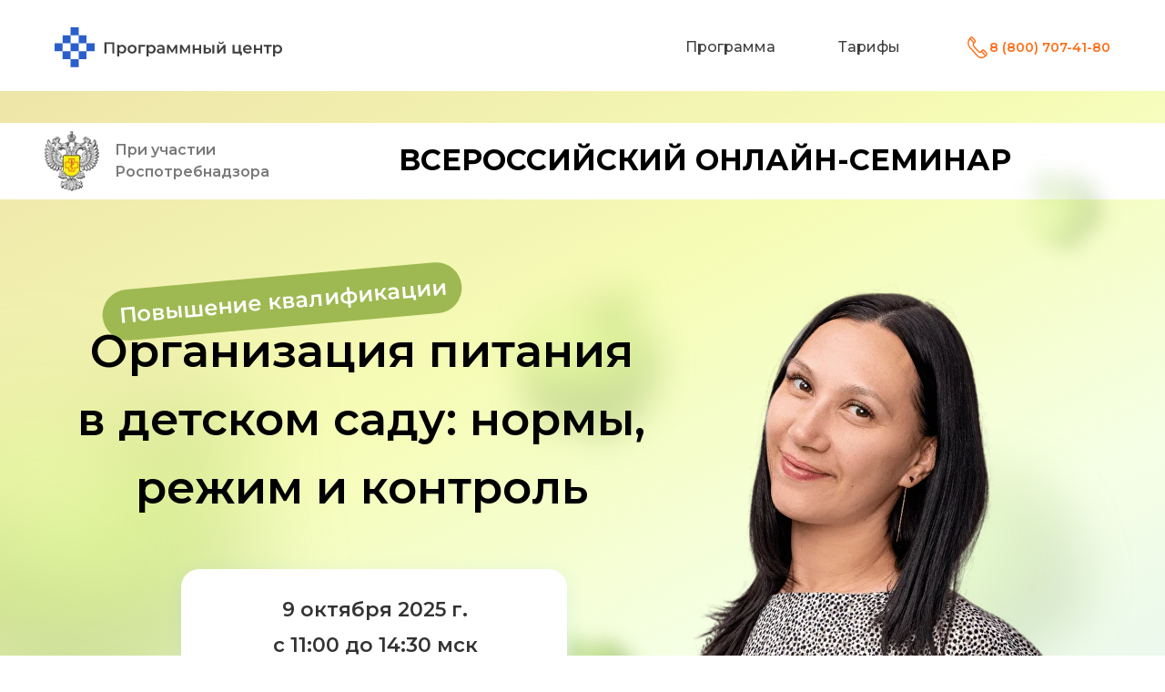

--- FILE ---
content_type: text/html; charset=UTF-8
request_url: https://lp.pbprog.ru/seminarpitaniedoo
body_size: 61333
content:
<!DOCTYPE html> <html> <head> <meta charset="utf-8" /> <meta http-equiv="Content-Type" content="text/html; charset=utf-8" /> <meta name="viewport" content="width=device-width, initial-scale=1.0" /> <!--metatextblock--> <title>Онлайн-семинар: Организация питания в детском саду, нормы, режим и контроль</title> <meta name="description" content="Всероссийский онлайн-семинар для заведующих ДОО, воспитателей, методистов, воспитателей, ответственных за питание, педагогов-психологов" /> <meta property="og:url" content="https://lp.pbprog.ru/seminarpitaniedoo" /> <meta property="og:title" content="Онлайн-семинар: Организация питания в детском саду, нормы, режим и контроль" /> <meta property="og:description" content="Всероссийский онлайн-семинар для заведующих ДОО, воспитателей, методистов, воспитателей, ответственных за питание, педагогов-психологов" /> <meta property="og:type" content="website" /> <meta property="og:image" content="https://static.tildacdn.com/tild3861-6662-4931-a563-363737313061/24.png" /> <link rel="canonical" href="https://lp.pbprog.ru/seminarpitaniedoo"> <!--/metatextblock--> <meta name="format-detection" content="telephone=no" /> <meta http-equiv="x-dns-prefetch-control" content="on"> <link rel="dns-prefetch" href="https://ws.tildacdn.com"> <link rel="dns-prefetch" href="https://static.tildacdn.com"> <link rel="shortcut icon" href="https://static.tildacdn.com/tild3837-6161-4631-b263-646262623466/Vector.ico" type="image/x-icon" /> <!-- Assets --> <script src="https://neo.tildacdn.com/js/tilda-fallback-1.0.min.js" async charset="utf-8"></script> <link rel="stylesheet" href="https://static.tildacdn.com/css/tilda-grid-3.0.min.css" type="text/css" media="all" onerror="this.loaderr='y';"/> <link rel="stylesheet" href="https://static.tildacdn.com/ws/project4111349/tilda-blocks-page39202283.min.css?t=1760013661" type="text/css" media="all" onerror="this.loaderr='y';" /> <link rel="preconnect" href="https://fonts.gstatic.com"> <link href="https://fonts.googleapis.com/css2?family=Montserrat:wght@100..900&subset=latin,cyrillic" rel="stylesheet"> <link rel="stylesheet" href="https://static.tildacdn.com/css/tilda-animation-2.0.min.css" type="text/css" media="all" onerror="this.loaderr='y';" /> <link rel="stylesheet" href="https://static.tildacdn.com/css/tilda-forms-1.0.min.css" type="text/css" media="all" onerror="this.loaderr='y';" /> <link rel="stylesheet" href="https://fonts.google.com/specimen/Montserrat" type="text/css" /> <script nomodule src="https://static.tildacdn.com/js/tilda-polyfill-1.0.min.js" charset="utf-8"></script> <script type="text/javascript">function t_onReady(func) {if(document.readyState!='loading') {func();} else {document.addEventListener('DOMContentLoaded',func);}}
function t_onFuncLoad(funcName,okFunc,time) {if(typeof window[funcName]==='function') {okFunc();} else {setTimeout(function() {t_onFuncLoad(funcName,okFunc,time);},(time||100));}}function t_throttle(fn,threshhold,scope) {return function() {fn.apply(scope||this,arguments);};}function t396_initialScale(t){var e=document.getElementById("rec"+t);if(e){var i=e.querySelector(".t396__artboard");if(i){window.tn_scale_initial_window_width||(window.tn_scale_initial_window_width=document.documentElement.clientWidth);var a=window.tn_scale_initial_window_width,r=[],n,l=i.getAttribute("data-artboard-screens");if(l){l=l.split(",");for(var o=0;o<l.length;o++)r[o]=parseInt(l[o],10)}else r=[320,480,640,960,1200];for(var o=0;o<r.length;o++){var d=r[o];a>=d&&(n=d)}var _="edit"===window.allrecords.getAttribute("data-tilda-mode"),c="center"===t396_getFieldValue(i,"valign",n,r),s="grid"===t396_getFieldValue(i,"upscale",n,r),w=t396_getFieldValue(i,"height_vh",n,r),g=t396_getFieldValue(i,"height",n,r),u=!!window.opr&&!!window.opr.addons||!!window.opera||-1!==navigator.userAgent.indexOf(" OPR/");if(!_&&c&&!s&&!w&&g&&!u){var h=parseFloat((a/n).toFixed(3)),f=[i,i.querySelector(".t396__carrier"),i.querySelector(".t396__filter")],v=Math.floor(parseInt(g,10)*h)+"px",p;i.style.setProperty("--initial-scale-height",v);for(var o=0;o<f.length;o++)f[o].style.setProperty("height","var(--initial-scale-height)");t396_scaleInitial__getElementsToScale(i).forEach((function(t){t.style.zoom=h}))}}}}function t396_scaleInitial__getElementsToScale(t){return t?Array.prototype.slice.call(t.children).filter((function(t){return t&&(t.classList.contains("t396__elem")||t.classList.contains("t396__group"))})):[]}function t396_getFieldValue(t,e,i,a){var r,n=a[a.length-1];if(!(r=i===n?t.getAttribute("data-artboard-"+e):t.getAttribute("data-artboard-"+e+"-res-"+i)))for(var l=0;l<a.length;l++){var o=a[l];if(!(o<=i)&&(r=o===n?t.getAttribute("data-artboard-"+e):t.getAttribute("data-artboard-"+e+"-res-"+o)))break}return r}window.TN_SCALE_INITIAL_VER="1.0",window.tn_scale_initial_window_width=null;</script> <script src="https://static.tildacdn.com/js/jquery-1.10.2.min.js" charset="utf-8" onerror="this.loaderr='y';"></script> <script src="https://static.tildacdn.com/js/tilda-scripts-3.0.min.js" charset="utf-8" defer onerror="this.loaderr='y';"></script> <script src="https://static.tildacdn.com/ws/project4111349/tilda-blocks-page39202283.min.js?t=1760013661" charset="utf-8" async onerror="this.loaderr='y';"></script> <script src="https://static.tildacdn.com/js/tilda-lazyload-1.0.min.js" charset="utf-8" async onerror="this.loaderr='y';"></script> <script src="https://static.tildacdn.com/js/tilda-animation-2.0.min.js" charset="utf-8" async onerror="this.loaderr='y';"></script> <script src="https://static.tildacdn.com/js/tilda-zero-1.1.min.js" charset="utf-8" async onerror="this.loaderr='y';"></script> <script src="https://static.tildacdn.com/js/tilda-forms-1.0.min.js" charset="utf-8" async onerror="this.loaderr='y';"></script> <script src="https://static.tildacdn.com/js/tilda-zero-forms-1.0.min.js" charset="utf-8" async onerror="this.loaderr='y';"></script> <script src="https://static.tildacdn.com/js/tilda-animation-sbs-1.0.min.js" charset="utf-8" async onerror="this.loaderr='y';"></script> <script src="https://static.tildacdn.com/js/tilda-zero-scale-1.0.min.js" charset="utf-8" async onerror="this.loaderr='y';"></script> <script src="https://static.tildacdn.com/js/tilda-events-1.0.min.js" charset="utf-8" async onerror="this.loaderr='y';"></script> <script type="text/javascript">window.dataLayer=window.dataLayer||[];</script> <!-- Google Tag Manager --> <script type="text/javascript">(function(w,d,s,l,i){w[l]=w[l]||[];w[l].push({'gtm.start':new Date().getTime(),event:'gtm.js'});var f=d.getElementsByTagName(s)[0],j=d.createElement(s),dl=l!='dataLayer'?'&l='+l:'';j.async=true;j.src='https://www.googletagmanager.com/gtm.js?id='+i+dl;f.parentNode.insertBefore(j,f);})(window,document,'script','dataLayer','GTM-KJ3RCT52');</script> <!-- End Google Tag Manager --> <script type="text/javascript">(function() {if((/bot|google|yandex|baidu|bing|msn|duckduckbot|teoma|slurp|crawler|spider|robot|crawling|facebook/i.test(navigator.userAgent))===false&&typeof(sessionStorage)!='undefined'&&sessionStorage.getItem('visited')!=='y'&&document.visibilityState){var style=document.createElement('style');style.type='text/css';style.innerHTML='@media screen and (min-width: 980px) {.t-records {opacity: 0;}.t-records_animated {-webkit-transition: opacity ease-in-out .2s;-moz-transition: opacity ease-in-out .2s;-o-transition: opacity ease-in-out .2s;transition: opacity ease-in-out .2s;}.t-records.t-records_visible {opacity: 1;}}';document.getElementsByTagName('head')[0].appendChild(style);function t_setvisRecs(){var alr=document.querySelectorAll('.t-records');Array.prototype.forEach.call(alr,function(el) {el.classList.add("t-records_animated");});setTimeout(function() {Array.prototype.forEach.call(alr,function(el) {el.classList.add("t-records_visible");});sessionStorage.setItem("visited","y");},400);}
document.addEventListener('DOMContentLoaded',t_setvisRecs);}})();</script></head> <body class="t-body" style="margin:0;"> <!--allrecords--> <div id="allrecords" class="t-records" data-hook="blocks-collection-content-node" data-tilda-project-id="4111349" data-tilda-page-id="39202283" data-tilda-page-alias="seminarpitaniedoo" data-tilda-formskey="34c663d4b1f8986ef724185e2ba1f9f1" data-tilda-stat-scroll="yes" data-tilda-lazy="yes" data-tilda-root-zone="com" data-tilda-ts="y" data-tilda-project-country="RU"> <div id="rec633850539" class="r t-rec t-screenmin-980px" style=" " data-animationappear="off" data-record-type="396" data-screen-min="980px"> <!-- T396 --> <style>#rec633850539 .t396__artboard {height:100px;background-color:#ffffff;}#rec633850539 .t396__filter {height:100px;}#rec633850539 .t396__carrier{height:100px;background-position:center center;background-attachment:scroll;background-size:cover;background-repeat:no-repeat;}@media screen and (max-width:1199px) {#rec633850539 .t396__artboard,#rec633850539 .t396__filter,#rec633850539 .t396__carrier {}#rec633850539 .t396__filter {}#rec633850539 .t396__carrier {background-attachment:scroll;}}@media screen and (max-width:959px) {#rec633850539 .t396__artboard,#rec633850539 .t396__filter,#rec633850539 .t396__carrier {}#rec633850539 .t396__filter {}#rec633850539 .t396__carrier {background-attachment:scroll;}}@media screen and (max-width:639px) {#rec633850539 .t396__artboard,#rec633850539 .t396__filter,#rec633850539 .t396__carrier {}#rec633850539 .t396__filter {}#rec633850539 .t396__carrier {background-attachment:scroll;}}@media screen and (max-width:479px) {#rec633850539 .t396__artboard,#rec633850539 .t396__filter,#rec633850539 .t396__carrier {}#rec633850539 .t396__filter {}#rec633850539 .t396__carrier {background-attachment:scroll;}}#rec633850539 .tn-elem[data-elem-id="1634199653743"]{z-index:6;top:5px;left:236px;width:22px;height:auto;}#rec633850539 .tn-elem[data-elem-id="1634199653743"] .tn-atom{background-position:center center;border-color:transparent ;border-style:solid;}#rec633850539 .tn-elem[data-elem-id="1634199653743"] .tn-atom__img {}@media screen and (max-width:1199px) {#rec633850539 .tn-elem[data-elem-id="1634199653743"] {height:auto;}}@media screen and (max-width:959px) {}@media screen and (max-width:639px) {}@media screen and (max-width:479px) {}#rec633850539 .tn-elem[data-elem-id="1634199653688"]{color:#ff6d15;text-align:RIGHT;z-index:7;top:8px;left:242px;width:151px;height:auto;}#rec633850539 .tn-elem[data-elem-id="1634199653688"] .tn-atom{color:#ff6d15;font-size:14px;font-family:'Montserrat',Arial,sans-serif;line-height:NaN;font-weight:600;background-position:center center;border-color:transparent ;border-style:solid;}@media screen and (max-width:1199px) {#rec633850539 .tn-elem[data-elem-id="1634199653688"] {height:auto;}}@media screen and (max-width:959px) {}@media screen and (max-width:639px) {}@media screen and (max-width:479px) {}#rec633850539 .tn-elem[data-elem-id="1634199653683"]{color:#3e3e3e;text-align:center;z-index:4;top:0px;left:93px;width:217px;height:auto;}#rec633850539 .tn-elem[data-elem-id="1634199653683"] .tn-atom{color:#3e3e3e;font-size:16px;font-family:'Montserrat',Arial,sans-serif;line-height:1.5;font-weight:500;background-position:center center;border-color:transparent ;border-style:solid;}@media screen and (max-width:1199px) {#rec633850539 .tn-elem[data-elem-id="1634199653683"] {width:119px;height:auto;}}@media screen and (max-width:959px) {#rec633850539 .tn-elem[data-elem-id="1634199653683"] {height:auto;}#rec633850539 .tn-elem[data-elem-id="1634199653683"] .tn-atom{font-size:13px;background-size:cover;}}@media screen and (max-width:639px) {}@media screen and (max-width:479px) {}#rec633850539 .tn-elem[data-elem-id="1634812866363"]{color:#3e3e3e;text-align:center;z-index:5;top:0px;left:0px;width:83px;height:auto;}@media (min-width:1200px) {#rec633850539 .tn-elem.t396__elem--anim-hidden[data-elem-id="1634812866363"] {opacity:0;}}#rec633850539 .tn-elem[data-elem-id="1634812866363"] .tn-atom{color:#3e3e3e;font-size:16px;font-family:'Montserrat',Arial,sans-serif;line-height:1.5;font-weight:500;background-position:center center;border-color:transparent ;border-style:solid;}@media screen and (max-width:1199px) {#rec633850539 .tn-elem[data-elem-id="1634812866363"] {height:auto;}}@media screen and (max-width:959px) {#rec633850539 .tn-elem[data-elem-id="1634812866363"] {height:auto;}#rec633850539 .tn-elem[data-elem-id="1634812866363"] .tn-atom{font-size:13px;background-size:cover;}}@media screen and (max-width:639px) {}@media screen and (max-width:479px) {}#rec633850539 .tn-elem[data-elem-id="1634199653722"]{z-index:2;top:30px;left:calc(50% - 600px + 20px);width:250px;height:auto;}#rec633850539 .tn-elem[data-elem-id="1634199653722"] .tn-atom{background-position:center center;border-color:transparent ;border-style:solid;}#rec633850539 .tn-elem[data-elem-id="1634199653722"] .tn-atom__img {}@media screen and (max-width:1199px) {#rec633850539 .tn-elem[data-elem-id="1634199653722"] {top:23px;left:calc(50% - 480px + 19px);height:auto;}}@media screen and (max-width:959px) {#rec633850539 .tn-elem[data-elem-id="1634199653722"] {top:31px;left:calc(50% - 320px + 20px);height:auto;}}@media screen and (max-width:639px) {}@media screen and (max-width:479px) {}#rec633850539 .tn-elem[data-elem-id="1634812550019"]{z-index:3;top:67px;left:calc(50% - 600px + 511px);width:50px;height:27px;}@media (min-width:1200px) {#rec633850539 .tn-elem.t396__elem--anim-hidden[data-elem-id="1634812550019"] {opacity:0;}}#rec633850539 .tn-elem[data-elem-id="1634812550019"] .tn-atom{background-color:#ffffff;background-position:center center;border-color:transparent ;border-style:solid;}@media screen and (max-width:1199px) {}@media screen and (max-width:959px) {#rec633850539 .tn-elem[data-elem-id="1634812550019"] {top:69px;left:calc(50% - 320px + 511px);}}@media screen and (max-width:639px) {}@media screen and (max-width:479px) {}</style> <div class='t396'> <div class="t396__artboard" data-artboard-recid="633850539" data-artboard-screens="320,480,640,960,1200" data-artboard-height="100" data-artboard-valign="center" data-artboard-upscale="grid"> <div class="t396__carrier" data-artboard-recid="633850539"></div> <div class="t396__filter" data-artboard-recid="633850539"></div> <div class='t396__elem tn-elem tn-elem__6338505391634199653743' data-elem-id='1634199653743' data-elem-type='image' data-field-top-value="40" data-field-left-value="1023" data-field-width-value="22" data-field-axisy-value="top" data-field-axisx-value="left" data-field-container-value="grid" data-field-topunits-value="px" data-field-leftunits-value="px" data-field-heightunits-value="" data-field-widthunits-value="px" data-field-filewidth-value="76" data-field-fileheight-value="82" data-field-top-res-960-value="35" data-field-left-res-960-value="787"> <div class='tn-atom'> <img class='tn-atom__img t-img' data-original='https://static.tildacdn.com/tild3364-3732-4334-b132-336461623139/06c22d7b9a77b66f1570.svg'
src='https://static.tildacdn.com/tild3364-3732-4334-b132-336461623139/06c22d7b9a77b66f1570.svg'
alt='' imgfield='tn_img_1634199653743'
/> </div> </div> <div class='t396__elem tn-elem tn-elem__6338505391634199653688' data-elem-id='1634199653688' data-elem-type='text' data-field-top-value="43" data-field-left-value="1029" data-field-width-value="151" data-field-axisy-value="top" data-field-axisx-value="left" data-field-container-value="grid" data-field-topunits-value="px" data-field-leftunits-value="px" data-field-heightunits-value="" data-field-widthunits-value="px" data-field-fontsize-value="14" data-field-top-res-960-value="36" data-field-left-res-960-value="795"> <div class='tn-atom'field='tn_text_1634199653688'><a href="tel:+78007074180" rel="noopener noreferrer" style="color: rgb(255, 109, 21);">8 (800) 707-41-80</a></div> </div> <div class='t396__elem tn-elem tn-elem__6338505391634199653683' data-elem-id='1634199653683' data-elem-type='text' data-field-top-value="40" data-field-left-value="806" data-field-width-value="217" data-field-axisy-value="top" data-field-axisx-value="left" data-field-container-value="grid" data-field-topunits-value="px" data-field-leftunits-value="px" data-field-heightunits-value="" data-field-widthunits-value="px" data-field-fontsize-value="16" data-field-top-res-640-value="40" data-field-left-res-640-value="303" data-field-fontsize-res-640-value="13" data-field-top-res-960-value="33" data-field-left-res-960-value="521" data-field-width-res-960-value="119"> <div class='tn-atom'><a href="#rec634906910"style="color: inherit">Тарифы</a></div> </div> <div class='t396__elem tn-elem tn-elem__6338505391634812866363 ' data-elem-id='1634812866363' data-elem-type='text' data-field-top-value="40" data-field-left-value="713" data-field-width-value="83" data-field-axisy-value="top" data-field-axisx-value="left" data-field-container-value="grid" data-field-topunits-value="px" data-field-leftunits-value="px" data-field-heightunits-value="" data-field-widthunits-value="px" data-animate-sbs-event="hover" data-animate-sbs-opts="[{'ti':'0','mx':'0','my':'0','sx':'1','sy':'1','op':'1','ro':'0','bl':'0','ea':'','dt':'0'},{'ti':500,'mx':'0','my':'0','sx':'1','sy':'1','op':'1','ro':'0','bl':'0','ea':'','dt':'0'}]" data-field-fontsize-value="16" data-field-top-res-640-value="40" data-field-left-res-640-value="247" data-field-fontsize-res-640-value="13" data-field-top-res-960-value="33" data-field-left-res-960-value="395"> <div class='tn-atom'><a href="#rec634519366"style="color: inherit">Программа</a></div> </div> <div class='t396__elem tn-elem tn-elem__6338505391634199653722' data-elem-id='1634199653722' data-elem-type='image' data-field-top-value="30" data-field-left-value="20" data-field-width-value="250" data-field-axisy-value="top" data-field-axisx-value="left" data-field-container-value="grid" data-field-topunits-value="px" data-field-leftunits-value="px" data-field-heightunits-value="" data-field-widthunits-value="px" data-field-filewidth-value="799" data-field-fileheight-value="141" data-field-top-res-640-value="31" data-field-left-res-640-value="20" data-field-top-res-960-value="23" data-field-left-res-960-value="19"> <a class='tn-atom' href="http://pbprog.ru/?utm_source=lp&utm_medium=referral&utm_campaign=seminar_doo_2022" target="_blank"> <img class='tn-atom__img t-img' data-original='https://static.tildacdn.com/tild3664-6139-4536-b634-633465643766/45d143c5cab4790ae9da.svg'
src='https://static.tildacdn.com/tild3664-6139-4536-b634-633465643766/45d143c5cab4790ae9da.svg'
alt='' imgfield='tn_img_1634199653722'
/> </a> </div> <div class='t396__elem tn-elem tn-elem__6338505391634812550019 ' data-elem-id='1634812550019' data-elem-type='shape' data-field-top-value="67" data-field-left-value="511" data-field-height-value="27" data-field-width-value="50" data-field-axisy-value="top" data-field-axisx-value="left" data-field-container-value="grid" data-field-topunits-value="px" data-field-leftunits-value="px" data-field-heightunits-value="px" data-field-widthunits-value="px" data-animate-sbs-event="hover" data-animate-sbs-opts="[{'ti':'0','mx':'0','my':'0','sx':'1','sy':'1','op':'1','ro':'0','bl':'0','ea':'','dt':'0'}]" data-field-top-res-640-value="69" data-field-left-res-640-value="511"> <div class='tn-atom'> </div> </div> </div> </div> <script>t_onReady(function() {t_onFuncLoad('t396_init',function() {t396_init('633850539');});});</script> <!-- /T396 --> </div> <div id="rec633850540" class="r t-rec t-screenmax-980px" style=" " data-animationappear="off" data-record-type="327" data-screen-max="980px"> <!-- T282 --> <div id="nav633850540marker"></div> <div id="nav633850540" class="t282 " data-menu="yes" data-appearoffset=""> <div class="t282__container t282__closed t282__positionstatic" style=""> <div class="t282__container__bg" style="" data-bgcolor-hex="" data-bgcolor-rgba="" data-navmarker="nav633850540marker" data-appearoffset="" data-bgopacity="1" data-menushadow="" data-menushadow-css=""></div> <div class="t282__container__bg_opened" style="background-color:#ffffff;"></div> <div class="t282__menu__content "> <div class="t282__logo__container" style="min-height:80px;"> <div class="t282__logo__content"> <a class="t282__logo" href="http://pbprog.ru/?utm_source=lp&amp;utm_medium=referral&amp;utm_campaign=seminar_doo_2022" target="_blank"> <img class="t282__logo__img"
src="https://static.tildacdn.com/tild3065-3864-4565-b463-303039653930/svg_logo.svg"
style="height: 45px;"
imgfield="img"
alt="logo"> </a> </div> </div> <button type="button"
class="t-menuburger t-menuburger_first "
aria-label="Навигационное меню"
aria-expanded="false"> <span style="background-color:#2a5fcb;"></span> <span style="background-color:#2a5fcb;"></span> <span style="background-color:#2a5fcb;"></span> <span style="background-color:#2a5fcb;"></span> </button> <script>function t_menuburger_init(recid) {var rec=document.querySelector('#rec' + recid);if(!rec) return;var burger=rec.querySelector('.t-menuburger');if(!burger) return;var isSecondStyle=burger.classList.contains('t-menuburger_second');if(isSecondStyle&&!window.isMobile&&!('ontouchend' in document)) {burger.addEventListener('mouseenter',function() {if(burger.classList.contains('t-menuburger-opened')) return;burger.classList.remove('t-menuburger-unhovered');burger.classList.add('t-menuburger-hovered');});burger.addEventListener('mouseleave',function() {if(burger.classList.contains('t-menuburger-opened')) return;burger.classList.remove('t-menuburger-hovered');burger.classList.add('t-menuburger-unhovered');setTimeout(function() {burger.classList.remove('t-menuburger-unhovered');},300);});}
burger.addEventListener('click',function() {if(!burger.closest('.tmenu-mobile')&&!burger.closest('.t450__burger_container')&&!burger.closest('.t466__container')&&!burger.closest('.t204__burger')&&!burger.closest('.t199__js__menu-toggler')) {burger.classList.toggle('t-menuburger-opened');burger.classList.remove('t-menuburger-unhovered');}});var menu=rec.querySelector('[data-menu="yes"]');if(!menu) return;var menuLinks=menu.querySelectorAll('.t-menu__link-item');var submenuClassList=['t978__menu-link_hook','t978__tm-link','t966__tm-link','t794__tm-link','t-menusub__target-link'];Array.prototype.forEach.call(menuLinks,function(link) {link.addEventListener('click',function() {var isSubmenuHook=submenuClassList.some(function(submenuClass) {return link.classList.contains(submenuClass);});if(isSubmenuHook) return;burger.classList.remove('t-menuburger-opened');});});menu.addEventListener('clickedAnchorInTooltipMenu',function() {burger.classList.remove('t-menuburger-opened');});}
t_onReady(function() {t_onFuncLoad('t_menuburger_init',function(){t_menuburger_init('633850540');});});</script> <style>.t-menuburger{position:relative;flex-shrink:0;width:28px;height:20px;padding:0;border:none;background-color:transparent;outline:none;-webkit-transform:rotate(0deg);transform:rotate(0deg);transition:transform .5s ease-in-out;cursor:pointer;z-index:999;}.t-menuburger span{display:block;position:absolute;width:100%;opacity:1;left:0;-webkit-transform:rotate(0deg);transform:rotate(0deg);transition:.25s ease-in-out;height:3px;background-color:#000;}.t-menuburger span:nth-child(1){top:0px;}.t-menuburger span:nth-child(2),.t-menuburger span:nth-child(3){top:8px;}.t-menuburger span:nth-child(4){top:16px;}.t-menuburger__big{width:42px;height:32px;}.t-menuburger__big span{height:5px;}.t-menuburger__big span:nth-child(2),.t-menuburger__big span:nth-child(3){top:13px;}.t-menuburger__big span:nth-child(4){top:26px;}.t-menuburger__small{width:22px;height:14px;}.t-menuburger__small span{height:2px;}.t-menuburger__small span:nth-child(2),.t-menuburger__small span:nth-child(3){top:6px;}.t-menuburger__small span:nth-child(4){top:12px;}.t-menuburger-opened span:nth-child(1){top:8px;width:0%;left:50%;}.t-menuburger-opened span:nth-child(2){-webkit-transform:rotate(45deg);transform:rotate(45deg);}.t-menuburger-opened span:nth-child(3){-webkit-transform:rotate(-45deg);transform:rotate(-45deg);}.t-menuburger-opened span:nth-child(4){top:8px;width:0%;left:50%;}.t-menuburger-opened.t-menuburger__big span:nth-child(1){top:6px;}.t-menuburger-opened.t-menuburger__big span:nth-child(4){top:18px;}.t-menuburger-opened.t-menuburger__small span:nth-child(1),.t-menuburger-opened.t-menuburger__small span:nth-child(4){top:6px;}@media (hover),(min-width:0\0){.t-menuburger_first:hover span:nth-child(1){transform:translateY(1px);}.t-menuburger_first:hover span:nth-child(4){transform:translateY(-1px);}.t-menuburger_first.t-menuburger__big:hover span:nth-child(1){transform:translateY(3px);}.t-menuburger_first.t-menuburger__big:hover span:nth-child(4){transform:translateY(-3px);}}.t-menuburger_second span:nth-child(2),.t-menuburger_second span:nth-child(3){width:80%;left:20%;right:0;}@media (hover),(min-width:0\0){.t-menuburger_second.t-menuburger-hovered span:nth-child(2),.t-menuburger_second.t-menuburger-hovered span:nth-child(3){animation:t-menuburger-anim 0.3s ease-out normal forwards;}.t-menuburger_second.t-menuburger-unhovered span:nth-child(2),.t-menuburger_second.t-menuburger-unhovered span:nth-child(3){animation:t-menuburger-anim2 0.3s ease-out normal forwards;}}.t-menuburger_second.t-menuburger-opened span:nth-child(2),.t-menuburger_second.t-menuburger-opened span:nth-child(3){left:0;right:0;width:100%!important;}.t-menuburger_third span:nth-child(4){width:70%;left:unset;right:0;}@media (hover),(min-width:0\0){.t-menuburger_third:not(.t-menuburger-opened):hover span:nth-child(4){width:100%;}}.t-menuburger_third.t-menuburger-opened span:nth-child(4){width:0!important;right:50%;}.t-menuburger_fourth{height:12px;}.t-menuburger_fourth.t-menuburger__small{height:8px;}.t-menuburger_fourth.t-menuburger__big{height:18px;}.t-menuburger_fourth span:nth-child(2),.t-menuburger_fourth span:nth-child(3){top:4px;opacity:0;}.t-menuburger_fourth span:nth-child(4){top:8px;}.t-menuburger_fourth.t-menuburger__small span:nth-child(2),.t-menuburger_fourth.t-menuburger__small span:nth-child(3){top:3px;}.t-menuburger_fourth.t-menuburger__small span:nth-child(4){top:6px;}.t-menuburger_fourth.t-menuburger__small span:nth-child(2),.t-menuburger_fourth.t-menuburger__small span:nth-child(3){top:3px;}.t-menuburger_fourth.t-menuburger__small span:nth-child(4){top:6px;}.t-menuburger_fourth.t-menuburger__big span:nth-child(2),.t-menuburger_fourth.t-menuburger__big span:nth-child(3){top:6px;}.t-menuburger_fourth.t-menuburger__big span:nth-child(4){top:12px;}@media (hover),(min-width:0\0){.t-menuburger_fourth:not(.t-menuburger-opened):hover span:nth-child(1){transform:translateY(1px);}.t-menuburger_fourth:not(.t-menuburger-opened):hover span:nth-child(4){transform:translateY(-1px);}.t-menuburger_fourth.t-menuburger__big:not(.t-menuburger-opened):hover span:nth-child(1){transform:translateY(3px);}.t-menuburger_fourth.t-menuburger__big:not(.t-menuburger-opened):hover span:nth-child(4){transform:translateY(-3px);}}.t-menuburger_fourth.t-menuburger-opened span:nth-child(1),.t-menuburger_fourth.t-menuburger-opened span:nth-child(4){top:4px;}.t-menuburger_fourth.t-menuburger-opened span:nth-child(2),.t-menuburger_fourth.t-menuburger-opened span:nth-child(3){opacity:1;}@keyframes t-menuburger-anim{0%{width:80%;left:20%;right:0;}50%{width:100%;left:0;right:0;}100%{width:80%;left:0;right:20%;}}@keyframes t-menuburger-anim2{0%{width:80%;left:0;}50%{width:100%;right:0;left:0;}100%{width:80%;left:20%;right:0;}}</style> </div> </div> <div class="t282__menu__container t282__closed"> <div class="t282__menu__wrapper" style="background-color:#ffffff;"> <div class="t282__menu"> <nav> <ul role="list" class="t282__menu__items t-menu__list"> <li class="t282__menu__item"> <a class="t282__menu__link t-heading t-heading_md t-menu__link-item"
href="#rec634519366" data-menu-submenu-hook="">
Программа
</a> </li> <li class="t282__menu__item"> <a class="t282__menu__link t-heading t-heading_md t-menu__link-item"
href="#rec634906910" data-menu-submenu-hook="">
Тарифы
</a> </li> </ul> </nav> <div class="t282__descr t-descr t-descr__xxs"><div style="font-size: 16px; line-height: 28px;" data-customstyle="yes"><a href="tel:+78007074180" rel="noopener noreferrer" style="color: rgb(255, 109, 21); font-weight: 600;">8 (800) 707−41−80</a><br /><a href="mailto:sales@pbprog.ru" rel="noreferrer noopener" style="font-weight: 600; color: rgb(255, 109, 21);" target="_blank">sales@pbprog.ru</a></div></div> </div> </div> </div> <div class="t282__overlay t282__closed"></div> </div> <script>t_onReady(function() {var wrapperBlock=document.querySelector('#rec633850540 .t282');if(!wrapperBlock) return;t_onFuncLoad('t282_showMenu',function() {t282_showMenu('633850540');});t_onFuncLoad('t282_changeSize',function() {t282_changeSize('633850540');});t_onFuncLoad('t282_highlight',function() {t282_highlight();});});t_onFuncLoad('t282_changeSize',function() {window.addEventListener('resize',t_throttle(function() {t282_changeSize('633850540');}));});</script> <style>#rec633850540 .t-menu__link-item{}@supports (overflow:-webkit-marquee) and (justify-content:inherit){#rec633850540 .t-menu__link-item,#rec633850540 .t-menu__link-item.t-active{opacity:1 !important;}}</style> <style> #rec633850540 a.t-menusub__link-item{color:#3e3e3e;}</style> <style> #rec633850540 .t282__logo{font-size:19px;color:#000000;font-weight:400;text-transform:uppercase;letter-spacing:1px;}</style> <style> #rec633850540 .t282__logo__content .t-title{font-size:19px;color:#000000;font-weight:400;text-transform:uppercase;letter-spacing:1px;}#rec633850540 a.t282__menu__link{font-size:16px;color:#3e3e3e;font-weight:400;}#rec633850540 .t282__descr{font-size:20px;color:#000000;}#rec633850540 .t282__lang a{font-size:20px;color:#000000;}</style> </div> <div id="rec633850541" class="r t-rec" style=" " data-animationappear="off" data-record-type="396"> <!-- T396 --> <style>#rec633850541 .t396__artboard {height:930px;background-image:linear-gradient(0.931turn,rgba(223,241,247,1) 0%,rgba(242,255,220,0.75) 36%,rgba(242,251,155,0.73) 64%,rgba(234,223,148,0.81) 100%);}#rec633850541 .t396__filter {height:930px;}#rec633850541 .t396__carrier{height:930px;background-position:center center;background-attachment:scroll;background-size:cover;background-repeat:no-repeat;}@media screen and (max-width:1199px) {#rec633850541 .t396__artboard,#rec633850541 .t396__filter,#rec633850541 .t396__carrier {}#rec633850541 .t396__filter {}#rec633850541 .t396__carrier {background-attachment:scroll;}}@media screen and (max-width:959px) {#rec633850541 .t396__artboard,#rec633850541 .t396__filter,#rec633850541 .t396__carrier {height:1180px;}#rec633850541 .t396__filter {}#rec633850541 .t396__carrier {background-attachment:scroll;}}@media screen and (max-width:639px) {#rec633850541 .t396__artboard,#rec633850541 .t396__filter,#rec633850541 .t396__carrier {height:1270px;}#rec633850541 .t396__filter {}#rec633850541 .t396__carrier {background-attachment:scroll;}}@media screen and (max-width:479px) {#rec633850541 .t396__artboard,#rec633850541 .t396__filter,#rec633850541 .t396__carrier {height:1070px;}#rec633850541 .t396__filter {}#rec633850541 .t396__carrier {background-attachment:scroll;}}#rec633850541 .tn-elem[data-elem-id="1693386191783"] {z-index:3;top:380px;left:calc(50% - 600px + 889px);width:268px;height:auto;-webkit-filter:blur(26px);filter:blur(26px);border-radius:0px 0px 0px 0px;}#rec633850541 .tn-elem[data-elem-id="1693386191783"] .tn-atom {border-radius:0px 0px 0px 0px;opacity:0.15;background-position:center center;border-color:transparent ;border-style:solid;}#rec633850541 .tn-elem[data-elem-id="1693386191783"] .tn-atom {-webkit-transform:rotate(324deg);-moz-transform:rotate(324deg);transform:rotate(324deg);}#rec633850541 .tn-elem[data-elem-id="1693386191783"] .tn-atom__img {border-radius:0px 0px 0px 0px;object-position:center center;}@media screen and (max-width:1199px) {#rec633850541 .tn-elem[data-elem-id="1693386191783"] {display:table;height:auto;}}@media screen and (max-width:959px) {#rec633850541 .tn-elem[data-elem-id="1693386191783"] {display:table;height:auto;}}@media screen and (max-width:639px) {#rec633850541 .tn-elem[data-elem-id="1693386191783"] {display:table;height:auto;}}@media screen and (max-width:479px) {#rec633850541 .tn-elem[data-elem-id="1693386191783"] {display:table;top:499px;left:calc(50% - 160px + 542px);height:auto;}}#rec633850541 .tn-elem[data-elem-id="1693380684330"] {z-index:3;top:204px;left:calc(50% - 600px + 522px);width:175px;height:auto;-webkit-filter:blur(18px);filter:blur(18px);border-radius:0px 0px 0px 0px;}#rec633850541 .tn-elem[data-elem-id="1693380684330"] .tn-atom {border-radius:0px 0px 0px 0px;opacity:0.25;background-position:center center;border-color:transparent ;border-style:solid;}#rec633850541 .tn-elem[data-elem-id="1693380684330"] .tn-atom {-webkit-transform:rotate(15deg);-moz-transform:rotate(15deg);transform:rotate(15deg);}#rec633850541 .tn-elem[data-elem-id="1693380684330"] .tn-atom__img {border-radius:0px 0px 0px 0px;object-position:center center;}@media screen and (max-width:1199px) {#rec633850541 .tn-elem[data-elem-id="1693380684330"] {display:table;top:325px;left:calc(50% - 480px + 773px);height:auto;}}@media screen and (max-width:959px) {#rec633850541 .tn-elem[data-elem-id="1693380684330"] {display:table;height:auto;}}@media screen and (max-width:639px) {#rec633850541 .tn-elem[data-elem-id="1693380684330"] {display:table;height:auto;}}@media screen and (max-width:479px) {#rec633850541 .tn-elem[data-elem-id="1693380684330"] {display:table;top:155px;left:calc(50% - 160px + 172px);height:auto;}}#rec633850541 .tn-elem[data-elem-id="1693380657835"] {z-index:3;top:594px;left:calc(50% - 600px + 562px);width:100px;height:auto;-webkit-filter:blur(10px);filter:blur(10px);border-radius:0px 0px 0px 0px;}#rec633850541 .tn-elem[data-elem-id="1693380657835"] .tn-atom {border-radius:0px 0px 0px 0px;opacity:0.45;background-position:center center;border-color:transparent ;border-style:solid;}#rec633850541 .tn-elem[data-elem-id="1693380657835"] .tn-atom {-webkit-transform:rotate(315deg);-moz-transform:rotate(315deg);transform:rotate(315deg);}#rec633850541 .tn-elem[data-elem-id="1693380657835"] .tn-atom__img {border-radius:0px 0px 0px 0px;object-position:center center;}@media screen and (max-width:1199px) {#rec633850541 .tn-elem[data-elem-id="1693380657835"] {display:table;top:440px;left:calc(50% - 480px + 410px);height:auto;}}@media screen and (max-width:959px) {#rec633850541 .tn-elem[data-elem-id="1693380657835"] {display:table;top:639px;left:calc(50% - 320px + 151px);height:auto;}}@media screen and (max-width:639px) {#rec633850541 .tn-elem[data-elem-id="1693380657835"] {display:table;top:802px;left:calc(50% - 240px + -45px);height:auto;}}@media screen and (max-width:479px) {#rec633850541 .tn-elem[data-elem-id="1693380657835"] {display:table;top:724px;left:calc(50% - 160px + 41px);height:auto;}}#rec633850541 .tn-elem[data-elem-id="1693380643174"] {z-index:3;top:262px;left:calc(50% - 600px + -166px);width:446px;height:auto;-webkit-filter:blur(50px);filter:blur(50px);border-radius:0px 0px 0px 0px;}#rec633850541 .tn-elem[data-elem-id="1693380643174"] .tn-atom {border-radius:0px 0px 0px 0px;opacity:0.25;background-position:center center;border-color:transparent ;border-style:solid;}#rec633850541 .tn-elem[data-elem-id="1693380643174"] .tn-atom {-webkit-transform:rotate(35deg);-moz-transform:rotate(35deg);transform:rotate(35deg);}#rec633850541 .tn-elem[data-elem-id="1693380643174"] .tn-atom__img {border-radius:0px 0px 0px 0px;object-position:center center;}@media screen and (max-width:1199px) {#rec633850541 .tn-elem[data-elem-id="1693380643174"] {display:table;height:auto;}}@media screen and (max-width:959px) {#rec633850541 .tn-elem[data-elem-id="1693380643174"] {display:table;height:auto;}}@media screen and (max-width:639px) {#rec633850541 .tn-elem[data-elem-id="1693380643174"] {display:table;left:calc(50% - 240px + -159px);height:auto;}}@media screen and (max-width:479px) {#rec633850541 .tn-elem[data-elem-id="1693380643174"] {display:table;top:268px;left:calc(50% - 160px + -158px);height:auto;}}#rec633850541 .tn-elem[data-elem-id="1693379918875"] {z-index:3;top:211px;left:calc(50% - 600px + 636px);width:538px;height:auto;}#rec633850541 .tn-elem[data-elem-id="1693379918875"] .tn-atom {border-radius:0px 0px 0px 0px;background-position:center center;border-color:transparent ;border-style:solid;}#rec633850541 .tn-elem[data-elem-id="1693379918875"] .tn-atom__img {border-radius:0px 0px 0px 0px;object-position:center center;}@media screen and (max-width:1199px) {#rec633850541 .tn-elem[data-elem-id="1693379918875"] {display:table;top:212px;left:calc(50% - 480px + 428px);height:auto;}}@media screen and (max-width:959px) {#rec633850541 .tn-elem[data-elem-id="1693379918875"] {display:table;top:420px;left:calc(50% - 320px + 151px);width:492px;height:auto;}}@media screen and (max-width:639px) {#rec633850541 .tn-elem[data-elem-id="1693379918875"] {display:table;top:549px;left:calc(50% - 240px + 66px);width:422px;height:auto;}}@media screen and (max-width:479px) {#rec633850541 .tn-elem[data-elem-id="1693379918875"] {display:table;top:514px;left:calc(50% - 160px + 87px);width:233px;height:auto;}}#rec633850541 .tn-elem[data-elem-id="1693382033485"] {z-index:3;top:35px;left:calc(50% - 600px + -50px);width:1300px;height:84px;}#rec633850541 .tn-elem[data-elem-id="1693382033485"] .tn-atom {border-radius:12px 12px 12px 12px;background-color:#ffffff;background-position:center center;border-color:transparent ;border-style:solid ;box-shadow:0px 4px 20px 0px rgba(255,255,255,0);}@media screen and (max-width:1199px) {#rec633850541 .tn-elem[data-elem-id="1693382033485"] {display:table;top:26px;left:calc(50% - 480px + 11px);width:940px;height:93px;}}@media screen and (max-width:959px) {#rec633850541 .tn-elem[data-elem-id="1693382033485"] {display:table;top:23px;left:calc(50% - 320px + 10px);width:619px;height:103px;}}@media screen and (max-width:639px) {#rec633850541 .tn-elem[data-elem-id="1693382033485"] {display:table;top:26px;left:calc(50% - 240px + 11px);width:460px;}}@media screen and (max-width:479px) {#rec633850541 .tn-elem[data-elem-id="1693382033485"] {display:table;top:41px;left:calc(50% - 160px + 0px);width:320px;height:96px;}}#rec633850541 .tn-elem[data-elem-id="1693380207494"] {z-index:3;top:215px;left:calc(50% - 600px + -935px);width:112px;height:auto;-webkit-filter:blur(0px);filter:blur(0px);border-radius:0px 0px 0px 0px;}#rec633850541 .tn-elem[data-elem-id="1693380207494"] .tn-atom {border-radius:0px 0px 0px 0px;background-position:center center;border-color:transparent ;border-style:solid;}#rec633850541 .tn-elem[data-elem-id="1693380207494"] .tn-atom {-webkit-transform:rotate(17deg);-moz-transform:rotate(17deg);transform:rotate(17deg);}#rec633850541 .tn-elem[data-elem-id="1693380207494"] .tn-atom__img {border-radius:0px 0px 0px 0px;object-position:center center;}@media screen and (max-width:1199px) {#rec633850541 .tn-elem[data-elem-id="1693380207494"] {display:table;height:auto;}}@media screen and (max-width:959px) {#rec633850541 .tn-elem[data-elem-id="1693380207494"] {display:table;height:auto;}}@media screen and (max-width:639px) {#rec633850541 .tn-elem[data-elem-id="1693380207494"] {display:table;height:auto;}}@media screen and (max-width:479px) {#rec633850541 .tn-elem[data-elem-id="1693380207494"] {display:table;height:auto;}}#rec633850541 .tn-elem[data-elem-id="1693379471534"]{color:#000000;text-align:center;z-index:3;top:363px;left:calc(50% - 600px + -13px);width:728px;height:auto;}#rec633850541 .tn-elem[data-elem-id="1693379471534"] .tn-atom {vertical-align:middle;color:#000000;font-size:50px;font-family:'Montserrat',Arial,sans-serif;line-height:2.8;font-weight:600;background-position:center center;border-color:transparent ;border-style:solid;}@media screen and (max-width:1199px) {#rec633850541 .tn-elem[data-elem-id="1693379471534"] {display:table;top:142pxpx;left:calc(50% - 480px + 267pxpx);height:auto;}}@media screen and (max-width:959px) {#rec633850541 .tn-elem[data-elem-id="1693379471534"] {display:table;top:80pxpx;left:calc(50% - 320px + 110pxpx);height:auto;}#rec633850541 .tn-elem[data-elem-id="1693379471534"] {text-align:center;}#rec633850541 .tn-elem[data-elem-id="1693379471534"] .tn-atom{font-size:22px;background-size:cover;}}@media screen and (max-width:639px) {#rec633850541 .tn-elem[data-elem-id="1693379471534"] {display:table;top:89pxpx;left:calc(50% - 240px + 27pxpx);height:auto;}#rec633850541 .tn-elem[data-elem-id="1693379471534"] .tn-atom{font-size:18px;background-size:cover;}}@media screen and (max-width:479px) {#rec633850541 .tn-elem[data-elem-id="1693379471534"] {display:table;top:379px;left:calc(50% - 160px + 39px);width:212px;height:auto;}#rec633850541 .tn-elem[data-elem-id="1693379471534"] .tn-atom{font-size:20px;line-height:1.6;background-size:cover;}}#rec633850541 .tn-elem[data-elem-id="1634200700619"]{color:#000000;text-align:center;z-index:3;top:60px;left:calc(50% - 600px + 390px);width:688px;height:auto;}#rec633850541 .tn-elem[data-elem-id="1634200700619"] .tn-atom {vertical-align:middle;color:#000000;font-size:32px;font-family:'Montserrat',Arial,sans-serif;line-height:1;font-weight:700;text-transform:uppercase;background-position:center center;border-color:transparent ;border-style:solid;}@media screen and (max-width:1199px) {#rec633850541 .tn-elem[data-elem-id="1634200700619"] {display:table;top:58px;left:calc(50% - 480px + 264px);width:659px;height:auto;}#rec633850541 .tn-elem[data-elem-id="1634200700619"] {text-align:right;}#rec633850541 .tn-elem[data-elem-id="1634200700619"] .tn-atom{font-size:29px;background-size:cover;}}@media screen and (max-width:959px) {#rec633850541 .tn-elem[data-elem-id="1634200700619"] {display:table;top:36px;left:calc(50% - 320px + 336px);width:304px;height:auto;}#rec633850541 .tn-elem[data-elem-id="1634200700619"] {text-align:left;}#rec633850541 .tn-elem[data-elem-id="1634200700619"] .tn-atom{font-size:22px;line-height:1.75;background-size:cover;}}@media screen and (max-width:639px) {#rec633850541 .tn-elem[data-elem-id="1634200700619"] {display:table;top:178px;left:calc(50% - 240px + 84px);width:313px;height:auto;}#rec633850541 .tn-elem[data-elem-id="1634200700619"] {text-align:center;}#rec633850541 .tn-elem[data-elem-id="1634200700619"] .tn-atom{font-size:24px;background-size:cover;}}@media screen and (max-width:479px) {#rec633850541 .tn-elem[data-elem-id="1634200700619"] {display:table;top:168px;left:calc(50% - 160px + 37px);width:242px;height:auto;}#rec633850541 .tn-elem[data-elem-id="1634200700619"] .tn-atom{font-size:20px;line-height:1.75;background-size:cover;-webkit-transform:rotate(0deg);-moz-transform:rotate(0deg);transform:rotate(0deg);}}#rec633850541 .tn-elem[data-elem-id="1634200700513"] {z-index:3;top:525px;left:calc(50% - 600px + 159px);width:424px;height:223px;}#rec633850541 .tn-elem[data-elem-id="1634200700513"] .tn-atom {border-radius:20px 20px 20px 20px;background-color:#ffffff;background-position:center center;border-color:transparent ;border-style:solid ;box-shadow:0px 4px 20px 0px rgba(136,195,224,0.2);}@media screen and (max-width:1199px) {#rec633850541 .tn-elem[data-elem-id="1634200700513"] {display:table;top:501px;left:calc(50% - 480px + 72px);width:399px;height:232px;}}@media screen and (max-width:959px) {#rec633850541 .tn-elem[data-elem-id="1634200700513"] {display:table;top:860px;left:calc(50% - 320px + 78px);width:485px;height:254px;}}@media screen and (max-width:639px) {#rec633850541 .tn-elem[data-elem-id="1634200700513"] {display:table;top:939px;left:calc(50% - 240px + 11px);width:460px;}}@media screen and (max-width:479px) {#rec633850541 .tn-elem[data-elem-id="1634200700513"] {display:table;top:811px;left:calc(50% - 160px + 0px);width:320px;height:219px;}}#rec633850541 .tn-elem[data-elem-id="1661836994210"]{color:#b6b6b6;text-align:center;z-index:3;top:550px;left:calc(50% - 600px + 236px);width:272px;height:auto;}#rec633850541 .tn-elem[data-elem-id="1661836994210"] .tn-atom {vertical-align:middle;color:#b6b6b6;font-size:22px;font-family:'Montserrat',Arial,sans-serif;line-height:1.8;font-weight:700;background-position:center center;border-color:transparent ;border-style:solid;}@media screen and (max-width:1199px) {#rec633850541 .tn-elem[data-elem-id="1661836994210"] {display:table;top:533px;left:calc(50% - 480px + 133px);width:277px;height:auto;}#rec633850541 .tn-elem[data-elem-id="1661836994210"] .tn-atom{font-size:22px;background-size:cover;}}@media screen and (max-width:959px) {#rec633850541 .tn-elem[data-elem-id="1661836994210"] {display:table;top:900px;left:calc(50% - 320px + 193px);width:277px;height:auto;}#rec633850541 .tn-elem[data-elem-id="1661836994210"] {text-align:center;}#rec633850541 .tn-elem[data-elem-id="1661836994210"] .tn-atom{font-size:22px;background-size:cover;}}@media screen and (max-width:639px) {#rec633850541 .tn-elem[data-elem-id="1661836994210"] {display:table;top:984px;left:calc(50% - 240px + 103px);height:auto;}}@media screen and (max-width:479px) {#rec633850541 .tn-elem[data-elem-id="1661836994210"] {display:table;top:846px;left:calc(50% - 160px + 47px);width:227px;height:auto;}#rec633850541 .tn-elem[data-elem-id="1661836994210"] .tn-atom{font-size:18px;background-size:cover;}}#rec633850541 .tn-elem[data-elem-id="1693386216687"] {z-index:3;top:82px;left:calc(50% - 600px + 1079px);width:93px;height:auto;-webkit-filter:blur(10px);filter:blur(10px);border-radius:0px 0px 0px 0px;}#rec633850541 .tn-elem[data-elem-id="1693386216687"] .tn-atom {border-radius:0px 0px 0px 0px;opacity:0.2;background-position:center center;border-color:transparent ;border-style:solid;}#rec633850541 .tn-elem[data-elem-id="1693386216687"] .tn-atom {-webkit-transform:rotate(315deg);-moz-transform:rotate(315deg);transform:rotate(315deg);}#rec633850541 .tn-elem[data-elem-id="1693386216687"] .tn-atom__img {border-radius:0px 0px 0px 0px;object-position:center center;}@media screen and (max-width:1199px) {#rec633850541 .tn-elem[data-elem-id="1693386216687"] {display:table;height:auto;}}@media screen and (max-width:959px) {#rec633850541 .tn-elem[data-elem-id="1693386216687"] {display:table;height:auto;}}@media screen and (max-width:639px) {#rec633850541 .tn-elem[data-elem-id="1693386216687"] {display:table;height:auto;}}@media screen and (max-width:479px) {#rec633850541 .tn-elem[data-elem-id="1693386216687"] {display:table;height:auto;}}#rec633850541 .tn-elem[data-elem-id="1693381488181"] {z-index:3;top:203px;left:calc(50% - 600px + 72px);width:396px;height:56px;}@media (min-width:1200px) {#rec633850541 .tn-elem.t396__elem--anim-hidden[data-elem-id="1693381488181"] {opacity:0;}}#rec633850541 .tn-elem[data-elem-id="1693381488181"] .tn-atom {border-radius:40px 40px 40px 40px;background-color:#9eb951;background-position:center center;border-color:transparent ;border-style:solid ;box-shadow:0px 4px 20px 0px rgba(255,255,255,0);}#rec633850541 .tn-elem[data-elem-id="1693381488181"] .tn-atom {-webkit-transform:rotate(355deg);-moz-transform:rotate(355deg);transform:rotate(355deg);}@media screen and (max-width:1199px) {#rec633850541 .tn-elem[data-elem-id="1693381488181"] {display:table;top:187px;left:calc(50% - 480px + 45px);width:435px;height:60px;}}@media screen and (max-width:959px) {#rec633850541 .tn-elem[data-elem-id="1693381488181"] {display:table;top:204px;left:calc(50% - 320px + 78px);width:406px;height:58px;}}@media screen and (max-width:639px) {#rec633850541 .tn-elem[data-elem-id="1693381488181"] {display:table;top:324px;left:calc(50% - 240px + 37px);width:369px;height:56px;}}@media screen and (max-width:479px) {#rec633850541 .tn-elem[data-elem-id="1693381488181"] {display:table;top:268px;left:calc(50% - 160px + 21px);width:204px;height:62px;}}#rec633850541 .tn-elem[data-elem-id="1693379458615"]{color:#ffffff;text-align:center;z-index:3;top:197px;left:calc(50% - 600px + 69px);width:405px;height:auto;}#rec633850541 .tn-elem[data-elem-id="1693379458615"] .tn-atom {vertical-align:middle;color:#ffffff;font-size:24px;font-family:'Montserrat',Arial,sans-serif;line-height:2.8;font-weight:600;background-position:center center;border-color:transparent ;border-style:solid;}#rec633850541 .tn-elem[data-elem-id="1693379458615"] .tn-atom {-webkit-transform:rotate(355deg);-moz-transform:rotate(355deg);transform:rotate(355deg);}@media screen and (max-width:1199px) {#rec633850541 .tn-elem[data-elem-id="1693379458615"] {display:table;top:183px;left:calc(50% - 480px + 60px);height:auto;}}@media screen and (max-width:959px) {#rec633850541 .tn-elem[data-elem-id="1693379458615"] {display:table;top:203px;left:calc(50% - 320px + 79px);height:auto;}#rec633850541 .tn-elem[data-elem-id="1693379458615"] {text-align:center;}#rec633850541 .tn-elem[data-elem-id="1693379458615"] .tn-atom{font-size:22px;background-size:cover;}}@media screen and (max-width:639px) {#rec633850541 .tn-elem[data-elem-id="1693379458615"] {display:table;top:324px;left:calc(50% - 240px + 37px);width:369px;height:auto;}#rec633850541 .tn-elem[data-elem-id="1693379458615"] .tn-atom{font-size:22px;background-size:cover;}}@media screen and (max-width:479px) {#rec633850541 .tn-elem[data-elem-id="1693379458615"] {display:table;top:272px;left:calc(50% - 160px + 19px);width:212px;height:auto;}#rec633850541 .tn-elem[data-elem-id="1693379458615"] .tn-atom{font-size:18px;line-height:1.45;background-size:cover;}}#rec633850541 .tn-elem[data-elem-id="1693379347976"]{color:#000000;text-align:center;z-index:3;top:248px;left:calc(50% - 600px + 39px);width:636px;height:auto;}#rec633850541 .tn-elem[data-elem-id="1693379347976"] .tn-atom {vertical-align:middle;color:#000000;font-size:50px;font-family:'Montserrat',Arial,sans-serif;line-height:1.5;font-weight:600;background-position:center center;border-color:transparent ;border-style:solid;}@media screen and (max-width:1199px) {#rec633850541 .tn-elem[data-elem-id="1693379347976"] {display:table;top:237px;left:calc(50% - 480px + 22px);width:535px;height:auto;}#rec633850541 .tn-elem[data-elem-id="1693379347976"] .tn-atom{font-size:42px;background-size:cover;}}@media screen and (max-width:959px) {#rec633850541 .tn-elem[data-elem-id="1693379347976"] {display:table;top:262px;left:calc(50% - 320px + 103px);width:406px;height:auto;}#rec633850541 .tn-elem[data-elem-id="1693379347976"] {text-align:center;}#rec633850541 .tn-elem[data-elem-id="1693379347976"] .tn-atom{font-size:32px;background-size:cover;}}@media screen and (max-width:639px) {#rec633850541 .tn-elem[data-elem-id="1693379347976"] {display:table;top:371px;left:calc(50% - 240px + 37px);height:auto;}#rec633850541 .tn-elem[data-elem-id="1693379347976"] .tn-atom{font-size:32px;background-size:cover;}}@media screen and (max-width:479px) {#rec633850541 .tn-elem[data-elem-id="1693379347976"] {display:table;top:322px;left:calc(50% - 160px + 16px);width:288px;height:auto;}#rec633850541 .tn-elem[data-elem-id="1693379347976"] .tn-atom{font-size:26px;line-height:1.6;background-size:cover;}}#rec633850541 .tn-elem[data-elem-id="1694088273496"]{color:#ffffff;text-align:center;z-index:3;top:648px;left:calc(50% - 600px + 218px);width:307px;height:60px;}#rec633850541 .tn-elem[data-elem-id="1694088273496"] .tn-atom{color:#ffffff;font-size:22px;font-family:'Montserrat',Arial,sans-serif;line-height:1.8;font-weight:500;border-width:1px;border-radius:12px 12px 12px 12px;background-color:#f58735;background-position:center center;border-color:transparent ;border-style:solid;transition:background-color 0.3s ease-in-out,color 0.3s ease-in-out,border-color 0.3s ease-in-out;}@media (hover),(min-width:0\0) {#rec633850541 .tn-elem[data-elem-id="1694088273496"] .tn-atom:hover {background-color:#e66312;background-image:none;}}@media screen and (max-width:1199px) {#rec633850541 .tn-elem[data-elem-id="1694088273496"] {display:table;top:643px;left:calc(50% - 480px + 134px);height:55px;}}@media screen and (max-width:959px) {#rec633850541 .tn-elem[data-elem-id="1694088273496"] {display:table;top:1010px;left:calc(50% - 320px + 183px);}#rec633850541 .tn-elem[data-elem-id="1694088273496"] {text-align:center;}}@media screen and (max-width:639px) {#rec633850541 .tn-elem[data-elem-id="1694088273496"] {display:table;top:1092px;left:calc(50% - 240px + 88px);}}@media screen and (max-width:479px) {#rec633850541 .tn-elem[data-elem-id="1694088273496"] {display:table;top:937px;left:calc(50% - 160px + 40px);width:240px;height:55px;}#rec633850541 .tn-elem[data-elem-id="1694088273496"] .tn-atom{font-size:18px;background-size:cover;}}#rec633850541 .tn-elem[data-elem-id="1693380494183"] {z-index:3;top:647px;left:calc(50% - 600px + 86px);width:134px;height:auto;}#rec633850541 .tn-elem[data-elem-id="1693380494183"] .tn-atom {border-radius:0px 0px 0px 0px;background-position:center center;border-color:transparent ;border-style:solid;}#rec633850541 .tn-elem[data-elem-id="1693380494183"] .tn-atom__img {border-radius:0px 0px 0px 0px;object-position:center center;}@media screen and (max-width:1199px) {#rec633850541 .tn-elem[data-elem-id="1693380494183"] {display:table;top:643px;left:calc(50% - 480px + 34px);height:auto;}}@media screen and (max-width:959px) {#rec633850541 .tn-elem[data-elem-id="1693380494183"] {display:table;top:996px;left:calc(50% - 320px + 17px);width:161px;height:auto;}}@media screen and (max-width:639px) {#rec633850541 .tn-elem[data-elem-id="1693380494183"] {display:table;top:1112px;left:calc(50% - 240px + 11px);width:141px;height:auto;}}@media screen and (max-width:479px) {#rec633850541 .tn-elem[data-elem-id="1693380494183"] {display:table;top:5000px;left:calc(50% - 160px + 378px);width:87px;height:auto;}}#rec633850541 .tn-elem[data-elem-id="1694088375470"]{color:#000000;z-index:3;top:832px;left:calc(50% - 600px + 448px);width:305px;height:auto;}#rec633850541 .tn-elem[data-elem-id="1694088375470"] .tn-atom {vertical-align:middle;color:#000000;font-size:15px;font-family:'Montserrat',Arial,sans-serif;line-height:1.65;font-weight:500;background-position:center center;border-color:transparent ;border-style:solid;}@media screen and (max-width:1199px) {#rec633850541 .tn-elem[data-elem-id="1694088375470"] {display:table;top:841px;left:calc(50% - 480px + 286px);height:auto;}}@media screen and (max-width:959px) {#rec633850541 .tn-elem[data-elem-id="1694088375470"] {display:table;top:639px;left:calc(50% - 320px + 49px);height:auto;}#rec633850541 .tn-elem[data-elem-id="1694088375470"] {text-align:left;}}@media screen and (max-width:639px) {#rec633850541 .tn-elem[data-elem-id="1694088375470"] {display:table;top:672px;left:calc(50% - 240px + 25px);width:162px;height:auto;}}@media screen and (max-width:479px) {#rec633850541 .tn-elem[data-elem-id="1694088375470"] {display:table;top:580px;left:calc(50% - 160px + 18px);width:137px;height:auto;}#rec633850541 .tn-elem[data-elem-id="1694088375470"] {text-align:left;}#rec633850541 .tn-elem[data-elem-id="1694088375470"] .tn-atom{font-size:12px;background-size:cover;}}#rec633850541 .tn-elem[data-elem-id="1694088375473"]{color:#000000;z-index:3;top:782px;left:calc(50% - 600px + 448px);width:332px;height:auto;}#rec633850541 .tn-elem[data-elem-id="1694088375473"] .tn-atom {vertical-align:middle;color:#000000;font-size:18px;font-family:'Montserrat',Arial,sans-serif;line-height:2.8;font-weight:600;background-position:center center;border-color:transparent ;border-style:solid;}@media screen and (max-width:1199px) {#rec633850541 .tn-elem[data-elem-id="1694088375473"] {display:table;top:791px;left:calc(50% - 480px + 286px);height:auto;}}@media screen and (max-width:959px) {#rec633850541 .tn-elem[data-elem-id="1694088375473"] {display:table;top:590px;left:calc(50% - 320px + -34px);height:auto;}#rec633850541 .tn-elem[data-elem-id="1694088375473"] {text-align:center;}}@media screen and (max-width:639px) {#rec633850541 .tn-elem[data-elem-id="1694088375473"] {display:table;top:622px;left:calc(50% - 240px + -56px);height:auto;}}@media screen and (max-width:479px) {#rec633850541 .tn-elem[data-elem-id="1694088375473"] {display:table;top:542px;left:calc(50% - 160px + -73px);width:314px;height:auto;}#rec633850541 .tn-elem[data-elem-id="1694088375473"] .tn-atom{font-size:14px;background-size:cover;}}#rec633850541 .tn-elem[data-elem-id="1693385767776"]{color:#797979;z-index:3;top:53px;left:calc(50% - 600px + 86px);width:202px;height:auto;}#rec633850541 .tn-elem[data-elem-id="1693385767776"] .tn-atom {vertical-align:middle;color:#797979;font-size:16px;font-family:'Montserrat',Arial,sans-serif;line-height:1.5;font-weight:600;background-position:center center;border-color:transparent ;border-style:solid;}@media screen and (max-width:1199px) {#rec633850541 .tn-elem[data-elem-id="1693385767776"] {display:table;top:48px;left:calc(50% - 480px + 118px);height:auto;}}@media screen and (max-width:959px) {#rec633850541 .tn-elem[data-elem-id="1693385767776"] {display:table;top:51px;left:calc(50% - 320px + 117px);height:auto;}#rec633850541 .tn-elem[data-elem-id="1693385767776"] {text-align:left;}}@media screen and (max-width:639px) {#rec633850541 .tn-elem[data-elem-id="1693385767776"] {display:table;top:48px;left:calc(50% - 240px + 186px);width:182px;height:auto;}#rec633850541 .tn-elem[data-elem-id="1693385767776"] {text-align:center;}}@media screen and (max-width:479px) {#rec633850541 .tn-elem[data-elem-id="1693385767776"] {display:table;top:65px;left:calc(50% - 160px + 119px);width:164px;height:auto;}#rec633850541 .tn-elem[data-elem-id="1693385767776"] {text-align:left;}#rec633850541 .tn-elem[data-elem-id="1693385767776"] .tn-atom{font-size:16px;background-size:cover;}}#rec633850541 .tn-elem[data-elem-id="1694006574206"] {z-index:3;top:44px;left:calc(50% - 600px + 9px);width:60px;height:auto;}#rec633850541 .tn-elem[data-elem-id="1694006574206"] .tn-atom {border-radius:0px 0px 0px 0px;background-position:center center;border-color:transparent ;border-style:solid;}#rec633850541 .tn-elem[data-elem-id="1694006574206"] .tn-atom__img {border-radius:0px 0px 0px 0px;object-position:center center;}@media screen and (max-width:1199px) {#rec633850541 .tn-elem[data-elem-id="1694006574206"] {display:table;top:39px;left:calc(50% - 480px + 38px);height:auto;}}@media screen and (max-width:959px) {#rec633850541 .tn-elem[data-elem-id="1694006574206"] {display:table;top:41px;left:calc(50% - 320px + 38px);height:auto;}}@media screen and (max-width:639px) {#rec633850541 .tn-elem[data-elem-id="1694006574206"] {display:table;top:41px;left:calc(50% - 240px + 38px);height:auto;}}@media screen and (max-width:479px) {#rec633850541 .tn-elem[data-elem-id="1694006574206"] {display:table;top:56px;left:calc(50% - 160px + 37px);height:auto;}}</style> <div class='t396'> <div class="t396__artboard" data-artboard-recid="633850541" data-artboard-screens="320,480,640,960,1200" data-artboard-height="930" data-artboard-valign="center" data-artboard-upscale="grid" data-artboard-height-res-320="1070" data-artboard-height-res-480="1270" data-artboard-height-res-640="1180"> <div class="t396__carrier" data-artboard-recid="633850541"></div> <div class="t396__filter" data-artboard-recid="633850541"></div> <div class='t396__elem tn-elem tn-elem__6338505411693386191783' data-elem-id='1693386191783' data-elem-type='image' data-field-top-value="380" data-field-left-value="889" data-field-height-value="268" data-field-width-value="268" data-field-axisy-value="top" data-field-axisx-value="left" data-field-container-value="grid" data-field-topunits-value="px" data-field-leftunits-value="px" data-field-heightunits-value="px" data-field-widthunits-value="px" data-field-filewidth-value="160" data-field-fileheight-value="160" data-field-heightmode-value="hug" data-field-top-res-320-value="499" data-field-left-res-320-value="542"> <div class='tn-atom'> <img class='tn-atom__img t-img' data-original='https://static.tildacdn.com/tild6234-3035-4365-b864-366164373039/green-apple_1f34f.png'
src='https://thb.tildacdn.com/tild6234-3035-4365-b864-366164373039/-/resize/20x/green-apple_1f34f.png'
alt='' imgfield='tn_img_1693386191783'
/> </div> </div> <div class='t396__elem tn-elem tn-elem__6338505411693380684330' data-elem-id='1693380684330' data-elem-type='image' data-field-top-value="204" data-field-left-value="522" data-field-height-value="175" data-field-width-value="175" data-field-axisy-value="top" data-field-axisx-value="left" data-field-container-value="grid" data-field-topunits-value="px" data-field-leftunits-value="px" data-field-heightunits-value="px" data-field-widthunits-value="px" data-field-filewidth-value="160" data-field-fileheight-value="160" data-field-heightmode-value="hug" data-field-top-res-320-value="155" data-field-left-res-320-value="172" data-field-top-res-960-value="325" data-field-left-res-960-value="773"> <div class='tn-atom'> <img class='tn-atom__img t-img' data-original='https://static.tildacdn.com/tild6234-3035-4365-b864-366164373039/green-apple_1f34f.png'
src='https://thb.tildacdn.com/tild6234-3035-4365-b864-366164373039/-/resize/20x/green-apple_1f34f.png'
alt='' imgfield='tn_img_1693380684330'
/> </div> </div> <div class='t396__elem tn-elem tn-elem__6338505411693380657835' data-elem-id='1693380657835' data-elem-type='image' data-field-top-value="594" data-field-left-value="562" data-field-height-value="100" data-field-width-value="100" data-field-axisy-value="top" data-field-axisx-value="left" data-field-container-value="grid" data-field-topunits-value="px" data-field-leftunits-value="px" data-field-heightunits-value="px" data-field-widthunits-value="px" data-field-filewidth-value="160" data-field-fileheight-value="160" data-field-heightmode-value="hug" data-field-top-res-320-value="724" data-field-left-res-320-value="41" data-field-top-res-480-value="802" data-field-left-res-480-value="-45" data-field-top-res-640-value="639" data-field-left-res-640-value="151" data-field-top-res-960-value="440" data-field-left-res-960-value="410"> <div class='tn-atom'> <img class='tn-atom__img t-img' data-original='https://static.tildacdn.com/tild6234-3035-4365-b864-366164373039/green-apple_1f34f.png'
src='https://thb.tildacdn.com/tild6234-3035-4365-b864-366164373039/-/resize/20x/green-apple_1f34f.png'
alt='' imgfield='tn_img_1693380657835'
/> </div> </div> <div class='t396__elem tn-elem tn-elem__6338505411693380643174' data-elem-id='1693380643174' data-elem-type='image' data-field-top-value="262" data-field-left-value="-166" data-field-height-value="446" data-field-width-value="446" data-field-axisy-value="top" data-field-axisx-value="left" data-field-container-value="grid" data-field-topunits-value="px" data-field-leftunits-value="px" data-field-heightunits-value="px" data-field-widthunits-value="px" data-field-filewidth-value="160" data-field-fileheight-value="160" data-field-heightmode-value="hug" data-field-top-res-320-value="268" data-field-left-res-320-value="-158" data-field-left-res-480-value="-159"> <div class='tn-atom'> <img class='tn-atom__img t-img' data-original='https://static.tildacdn.com/tild6234-3035-4365-b864-366164373039/green-apple_1f34f.png'
src='https://thb.tildacdn.com/tild6234-3035-4365-b864-366164373039/-/resize/20x/green-apple_1f34f.png'
alt='' imgfield='tn_img_1693380643174'
/> </div> </div> <div class='t396__elem tn-elem tn-elem__6338505411693379918875' data-elem-id='1693379918875' data-elem-type='image' data-field-top-value="211" data-field-left-value="636" data-field-height-value="718" data-field-width-value="538" data-field-axisy-value="top" data-field-axisx-value="left" data-field-container-value="grid" data-field-topunits-value="px" data-field-leftunits-value="px" data-field-heightunits-value="px" data-field-widthunits-value="px" data-field-filewidth-value="785" data-field-fileheight-value="1047" data-field-heightmode-value="hug" data-field-top-res-320-value="514" data-field-left-res-320-value="87" data-field-width-res-320-value="233" data-field-container-res-320-value="grid" data-field-top-res-480-value="549" data-field-left-res-480-value="66" data-field-width-res-480-value="422" data-field-top-res-640-value="420" data-field-left-res-640-value="151" data-field-width-res-640-value="492" data-field-top-res-960-value="212" data-field-left-res-960-value="428"> <div class='tn-atom'> <img class='tn-atom__img t-img' data-original='https://static.tildacdn.com/tild3062-3831-4032-b464-343061383839/DSC05969-1-transform.png'
src='https://thb.tildacdn.com/tild3062-3831-4032-b464-343061383839/-/resize/20x/DSC05969-1-transform.png'
alt='' imgfield='tn_img_1693379918875'
/> </div> </div> <div class='t396__elem tn-elem tn-elem__6338505411693382033485' data-elem-id='1693382033485' data-elem-type='shape' data-field-top-value="35" data-field-left-value="-50" data-field-height-value="84" data-field-width-value="1300" data-field-axisy-value="top" data-field-axisx-value="left" data-field-container-value="grid" data-field-topunits-value="px" data-field-leftunits-value="px" data-field-heightunits-value="px" data-field-widthunits-value="px" data-field-top-res-320-value="41" data-field-left-res-320-value="0" data-field-height-res-320-value="96" data-field-width-res-320-value="320" data-field-top-res-480-value="26" data-field-left-res-480-value="11" data-field-width-res-480-value="460" data-field-top-res-640-value="23" data-field-left-res-640-value="10" data-field-height-res-640-value="103" data-field-width-res-640-value="619" data-field-top-res-960-value="26" data-field-left-res-960-value="11" data-field-height-res-960-value="93" data-field-width-res-960-value="940"> <a class='tn-atom' href="#rec634519366"> </a> </div> <div class='t396__elem tn-elem tn-elem__6338505411693380207494' data-elem-id='1693380207494' data-elem-type='image' data-field-top-value="215" data-field-left-value="-935" data-field-height-value="112" data-field-width-value="112" data-field-axisy-value="top" data-field-axisx-value="left" data-field-container-value="grid" data-field-topunits-value="px" data-field-leftunits-value="px" data-field-heightunits-value="px" data-field-widthunits-value="px" data-field-filewidth-value="160" data-field-fileheight-value="160" data-field-heightmode-value="hug"> <div class='tn-atom'> <img class='tn-atom__img t-img' data-original='https://static.tildacdn.com/tild3136-3261-4336-b535-633339393938/teddy-bear_1f9f8.png'
src='https://thb.tildacdn.com/tild3136-3261-4336-b535-633339393938/-/resize/20x/teddy-bear_1f9f8.png'
alt='' imgfield='tn_img_1693380207494'
/> </div> </div> <div class='t396__elem tn-elem tn-elem__6338505411693379471534' data-elem-id='1693379471534' data-elem-type='text' data-field-top-value="363" data-field-left-value="-13" data-field-width-value="728" data-field-axisy-value="top" data-field-axisx-value="left" data-field-container-value="grid" data-field-topunits-value="px" data-field-leftunits-value="px" data-field-heightunits-value="px" data-field-widthunits-value="px" data-field-textfit-value="autoheight" data-field-fontsize-value="50" data-field-top-res-320-value="379" data-field-left-res-320-value="39" data-field-width-res-320-value="212" data-field-fontsize-res-320-value="20" data-field-top-res-480-value="89px" data-field-left-res-480-value="27px" data-field-fontsize-res-480-value="18" data-field-top-res-640-value="80px" data-field-left-res-640-value="110px" data-field-fontsize-res-640-value="22" data-field-top-res-960-value="142px" data-field-left-res-960-value="267px"> <div class='tn-atom'field='tn_text_1693379471534'></div> </div> <div class='t396__elem tn-elem tn-elem__6338505411634200700619' data-elem-id='1634200700619' data-elem-type='text' data-field-top-value="60" data-field-left-value="390" data-field-height-value="32" data-field-width-value="688" data-field-axisy-value="top" data-field-axisx-value="left" data-field-container-value="grid" data-field-topunits-value="px" data-field-leftunits-value="px" data-field-heightunits-value="px" data-field-widthunits-value="px" data-field-textfit-value="autoheight" data-field-fontsize-value="32" data-field-top-res-320-value="168" data-field-left-res-320-value="37" data-field-width-res-320-value="242" data-field-fontsize-res-320-value="20" data-field-top-res-480-value="178" data-field-left-res-480-value="84" data-field-width-res-480-value="313" data-field-fontsize-res-480-value="24" data-field-top-res-640-value="36" data-field-left-res-640-value="336" data-field-width-res-640-value="304" data-field-fontsize-res-640-value="22" data-field-top-res-960-value="58" data-field-left-res-960-value="264" data-field-width-res-960-value="659" data-field-fontsize-res-960-value="29"> <div class='tn-atom'><a href="#rec634519366"style="color: inherit">Всероссийский онлайн-СЕМИНАР</a></div> </div> <div class='t396__elem tn-elem tn-elem__6338505411634200700513' data-elem-id='1634200700513' data-elem-type='shape' data-field-top-value="525" data-field-left-value="159" data-field-height-value="223" data-field-width-value="424" data-field-axisy-value="top" data-field-axisx-value="left" data-field-container-value="grid" data-field-topunits-value="px" data-field-leftunits-value="px" data-field-heightunits-value="px" data-field-widthunits-value="px" data-field-top-res-320-value="811" data-field-left-res-320-value="0" data-field-height-res-320-value="219" data-field-width-res-320-value="320" data-field-top-res-480-value="939" data-field-left-res-480-value="11" data-field-width-res-480-value="460" data-field-top-res-640-value="860" data-field-left-res-640-value="78" data-field-height-res-640-value="254" data-field-width-res-640-value="485" data-field-top-res-960-value="501" data-field-left-res-960-value="72" data-field-height-res-960-value="232" data-field-width-res-960-value="399"> <a class='tn-atom' href="#rec431550178"> </a> </div> <div class='t396__elem tn-elem tn-elem__6338505411661836994210' data-elem-id='1661836994210' data-elem-type='text' data-field-top-value="550" data-field-left-value="236" data-field-height-value="80" data-field-width-value="272" data-field-axisy-value="top" data-field-axisx-value="left" data-field-container-value="grid" data-field-topunits-value="px" data-field-leftunits-value="px" data-field-heightunits-value="px" data-field-widthunits-value="px" data-field-textfit-value="autoheight" data-field-fontsize-value="22" data-field-top-res-320-value="846" data-field-left-res-320-value="47" data-field-width-res-320-value="227" data-field-fontsize-res-320-value="18" data-field-top-res-480-value="984" data-field-left-res-480-value="103" data-field-top-res-640-value="900" data-field-left-res-640-value="193" data-field-width-res-640-value="277" data-field-fontsize-res-640-value="22" data-field-top-res-960-value="533" data-field-left-res-960-value="133" data-field-width-res-960-value="277" data-field-fontsize-res-960-value="22"> <div class='tn-atom'field='tn_text_1661836994210'><span style="font-weight: 600; color: rgb(51, 51, 51);">9 октября 2025 г.</span><br><span style="font-weight: 600; color: rgb(51, 51, 51);">с 11:00 до 14:30 мск</span></div> </div> <div class='t396__elem tn-elem tn-elem__6338505411693386216687' data-elem-id='1693386216687' data-elem-type='image' data-field-top-value="82" data-field-left-value="1079" data-field-height-value="93" data-field-width-value="93" data-field-axisy-value="top" data-field-axisx-value="left" data-field-container-value="grid" data-field-topunits-value="px" data-field-leftunits-value="px" data-field-heightunits-value="px" data-field-widthunits-value="px" data-field-filewidth-value="160" data-field-fileheight-value="160" data-field-heightmode-value="hug"> <div class='tn-atom'> <img class='tn-atom__img t-img' data-original='https://static.tildacdn.com/tild6234-3035-4365-b864-366164373039/green-apple_1f34f.png'
src='https://thb.tildacdn.com/tild6234-3035-4365-b864-366164373039/-/resize/20x/green-apple_1f34f.png'
alt='' imgfield='tn_img_1693386216687'
/> </div> </div> <div class='t396__elem tn-elem tn-elem__6338505411693381488181 ' data-elem-id='1693381488181' data-elem-type='shape' data-field-top-value="203" data-field-left-value="72" data-field-height-value="56" data-field-width-value="396" data-field-axisy-value="top" data-field-axisx-value="left" data-field-container-value="grid" data-field-topunits-value="px" data-field-leftunits-value="px" data-field-heightunits-value="px" data-field-widthunits-value="px" data-animate-sbs-event="hover" data-animate-sbs-opts="[{'ti':0,'mx':0,'my':0,'sx':1,'sy':1,'op':1,'ro':0,'bl':'0','ea':'','dt':0},{'ti':500,'mx':0,'my':0,'sx':1.1,'sy':1.1,'op':1,'ro':0,'bl':'0','ea':'','dt':0}]" data-field-top-res-320-value="268" data-field-left-res-320-value="21" data-field-height-res-320-value="62" data-field-width-res-320-value="204" data-field-top-res-480-value="324" data-field-left-res-480-value="37" data-field-height-res-480-value="56" data-field-width-res-480-value="369" data-field-top-res-640-value="204" data-field-left-res-640-value="78" data-field-height-res-640-value="58" data-field-width-res-640-value="406" data-field-top-res-960-value="187" data-field-left-res-960-value="45" data-field-height-res-960-value="60" data-field-width-res-960-value="435"> <a class='tn-atom' href="#rec431550178"> </a> </div> <div class='t396__elem tn-elem tn-elem__6338505411693379458615' data-elem-id='1693379458615' data-elem-type='text' data-field-top-value="197" data-field-left-value="69" data-field-height-value="67" data-field-width-value="405" data-field-axisy-value="top" data-field-axisx-value="left" data-field-container-value="grid" data-field-topunits-value="px" data-field-leftunits-value="px" data-field-heightunits-value="px" data-field-widthunits-value="px" data-field-textfit-value="autoheight" data-field-fontsize-value="24" data-field-top-res-320-value="272" data-field-left-res-320-value="19" data-field-width-res-320-value="212" data-field-fontsize-res-320-value="18" data-field-top-res-480-value="324" data-field-left-res-480-value="37" data-field-width-res-480-value="369" data-field-fontsize-res-480-value="22" data-field-top-res-640-value="203" data-field-left-res-640-value="79" data-field-fontsize-res-640-value="22" data-field-top-res-960-value="183" data-field-left-res-960-value="60"> <div class='tn-atom'><a href="#rec634906910"style="color: inherit">Повышение квалификации</a></div> </div> <div class='t396__elem tn-elem tn-elem__6338505411693379347976' data-elem-id='1693379347976' data-elem-type='text' data-field-top-value="248" data-field-left-value="39" data-field-height-value="225" data-field-width-value="636" data-field-axisy-value="top" data-field-axisx-value="left" data-field-container-value="grid" data-field-topunits-value="px" data-field-leftunits-value="px" data-field-heightunits-value="px" data-field-widthunits-value="px" data-field-textfit-value="autoheight" data-field-fontsize-value="50" data-field-top-res-320-value="322" data-field-left-res-320-value="16" data-field-width-res-320-value="288" data-field-fontsize-res-320-value="26" data-field-top-res-480-value="371" data-field-left-res-480-value="37" data-field-fontsize-res-480-value="32" data-field-top-res-640-value="262" data-field-left-res-640-value="103" data-field-width-res-640-value="406" data-field-fontsize-res-640-value="32" data-field-top-res-960-value="237" data-field-left-res-960-value="22" data-field-width-res-960-value="535" data-field-fontsize-res-960-value="42"> <h1 class='tn-atom'field='tn_text_1693379347976'>Организация питания в детском саду: нормы, режим и контроль</h1> </div> <div class='t396__elem tn-elem tn-elem__6338505411694088273496' data-elem-id='1694088273496' data-elem-type='button' data-field-top-value="648" data-field-left-value="218" data-field-height-value="60" data-field-width-value="307" data-field-axisy-value="top" data-field-axisx-value="left" data-field-container-value="grid" data-field-topunits-value="px" data-field-leftunits-value="px" data-field-heightunits-value="px" data-field-widthunits-value="px" data-field-fontsize-value="22" data-field-top-res-320-value="937" data-field-left-res-320-value="40" data-field-height-res-320-value="55" data-field-width-res-320-value="240" data-field-fontsize-res-320-value="18" data-field-top-res-480-value="1092" data-field-left-res-480-value="88" data-field-top-res-640-value="1010" data-field-left-res-640-value="183" data-field-top-res-960-value="643" data-field-left-res-960-value="134" data-field-height-res-960-value="55"> <a class='tn-atom' href="#rec634519022">Смотреть семинар</a> </div> <div class='t396__elem tn-elem tn-elem__6338505411693380494183' data-elem-id='1693380494183' data-elem-type='image' data-field-top-value="647" data-field-left-value="86" data-field-height-value="134" data-field-width-value="134" data-field-axisy-value="top" data-field-axisx-value="left" data-field-container-value="grid" data-field-topunits-value="px" data-field-leftunits-value="px" data-field-heightunits-value="px" data-field-widthunits-value="px" data-field-filewidth-value="160" data-field-fileheight-value="160" data-field-heightmode-value="hug" data-field-top-res-320-value="5000" data-field-left-res-320-value="378" data-field-width-res-320-value="87" data-field-top-res-480-value="1112" data-field-left-res-480-value="11" data-field-width-res-480-value="141" data-field-top-res-640-value="996" data-field-left-res-640-value="17" data-field-width-res-640-value="161" data-field-top-res-960-value="643" data-field-left-res-960-value="34"> <div class='tn-atom'> <img class='tn-atom__img t-img' data-original='https://static.tildacdn.com/tild3964-6533-4737-b462-626335303763/books_1f4da.png'
src='https://thb.tildacdn.com/tild3964-6533-4737-b462-626335303763/-/resize/20x/books_1f4da.png'
alt='' imgfield='tn_img_1693380494183'
/> </div> </div> <div class='t396__elem tn-elem tn-elem__6338505411694088375470' data-elem-id='1694088375470' data-elem-type='text' data-field-top-value="832" data-field-left-value="448" data-field-height-value="50" data-field-width-value="305" data-field-axisy-value="top" data-field-axisx-value="left" data-field-container-value="grid" data-field-topunits-value="px" data-field-leftunits-value="px" data-field-heightunits-value="px" data-field-widthunits-value="px" data-field-textfit-value="autoheight" data-field-fontsize-value="15" data-field-top-res-320-value="580" data-field-left-res-320-value="18" data-field-width-res-320-value="137" data-field-fontsize-res-320-value="12" data-field-top-res-480-value="672" data-field-left-res-480-value="25" data-field-width-res-480-value="162" data-field-top-res-640-value="639" data-field-left-res-640-value="49" data-field-top-res-960-value="841" data-field-left-res-960-value="286"> <div class='tn-atom'field='tn_text_1694088375470'>Технолог с 15-летним опытом разработки детского меню</div> </div> <div class='t396__elem tn-elem tn-elem__6338505411694088375473' data-elem-id='1694088375473' data-elem-type='text' data-field-top-value="782" data-field-left-value="448" data-field-height-value="50" data-field-width-value="332" data-field-axisy-value="top" data-field-axisx-value="left" data-field-container-value="grid" data-field-topunits-value="px" data-field-leftunits-value="px" data-field-heightunits-value="px" data-field-widthunits-value="px" data-field-textfit-value="autoheight" data-field-fontsize-value="18" data-field-top-res-320-value="542" data-field-left-res-320-value="-73" data-field-width-res-320-value="314" data-field-fontsize-res-320-value="14" data-field-top-res-480-value="622" data-field-left-res-480-value="-56" data-field-top-res-640-value="590" data-field-left-res-640-value="-34" data-field-top-res-960-value="791" data-field-left-res-960-value="286"> <div class='tn-atom'field='tn_text_1694088375473'>Оксана Замятина</div> </div> <div class='t396__elem tn-elem tn-elem__6338505411693385767776' data-elem-id='1693385767776' data-elem-type='text' data-field-top-value="53" data-field-left-value="86" data-field-height-value="48" data-field-width-value="202" data-field-axisy-value="top" data-field-axisx-value="left" data-field-container-value="grid" data-field-topunits-value="px" data-field-leftunits-value="px" data-field-heightunits-value="px" data-field-widthunits-value="px" data-field-textfit-value="autoheight" data-field-fontsize-value="16" data-field-top-res-320-value="65" data-field-left-res-320-value="119" data-field-width-res-320-value="164" data-field-fontsize-res-320-value="16" data-field-top-res-480-value="48" data-field-left-res-480-value="186" data-field-width-res-480-value="182" data-field-top-res-640-value="51" data-field-left-res-640-value="117" data-field-top-res-960-value="48" data-field-left-res-960-value="118"> <div class='tn-atom'><a href="#rec634519366"style="color: inherit">При участии<br>Роспотребнадзора</a></div> </div> <div class='t396__elem tn-elem tn-elem__6338505411694006574206' data-elem-id='1694006574206' data-elem-type='image' data-field-top-value="44" data-field-left-value="9" data-field-height-value="66" data-field-width-value="60" data-field-axisy-value="top" data-field-axisx-value="left" data-field-container-value="grid" data-field-topunits-value="px" data-field-leftunits-value="px" data-field-heightunits-value="px" data-field-widthunits-value="px" data-field-filewidth-value="100" data-field-fileheight-value="110" data-field-heightmode-value="hug" data-field-top-res-320-value="56" data-field-left-res-320-value="37" data-field-top-res-480-value="41" data-field-left-res-480-value="38" data-field-top-res-640-value="41" data-field-left-res-640-value="38" data-field-top-res-960-value="39" data-field-left-res-960-value="38"> <div class='tn-atom'> <img class='tn-atom__img t-img' data-original='https://static.tildacdn.com/tild3064-6135-4131-a432-353732393363/logo2.png'
src='https://thb.tildacdn.com/tild3064-6135-4131-a432-353732393363/-/resize/20x/logo2.png'
alt='' imgfield='tn_img_1694006574206'
/> </div> </div> </div> </div> <script>t_onReady(function() {t_onFuncLoad('t396_init',function() {t396_init('633850541');});});</script> <!-- /T396 --> </div> <div id="rec634742568" class="r t-rec t-rec_pb_0" style="padding-bottom:0px; " data-animationappear="off" data-record-type="396"> <!-- T396 --> <style>#rec634742568 .t396__artboard {height:722px;background-image:linear-gradient(0.219turn,rgba(244,254,211,1) 10%,rgba(225,242,247,1) 100%);overflow:visible;}#rec634742568 .t396__filter {height:722px;}#rec634742568 .t396__carrier{height:722px;background-position:center center;background-attachment:scroll;background-size:cover;background-repeat:no-repeat;}@media screen and (max-width:1199px) {#rec634742568 .t396__artboard,#rec634742568 .t396__filter,#rec634742568 .t396__carrier {}#rec634742568 .t396__filter {}#rec634742568 .t396__carrier {background-attachment:scroll;}}@media screen and (max-width:959px) {#rec634742568 .t396__artboard,#rec634742568 .t396__filter,#rec634742568 .t396__carrier {height:1035px;}#rec634742568 .t396__filter {}#rec634742568 .t396__carrier {background-attachment:scroll;}}@media screen and (max-width:639px) {#rec634742568 .t396__artboard,#rec634742568 .t396__filter,#rec634742568 .t396__carrier {height:1614.5px;}#rec634742568 .t396__filter {}#rec634742568 .t396__carrier {background-attachment:scroll;}}@media screen and (max-width:479px) {#rec634742568 .t396__artboard,#rec634742568 .t396__filter,#rec634742568 .t396__carrier {height:1354px;}#rec634742568 .t396__filter {}#rec634742568 .t396__carrier {background-attachment:scroll;}}#rec634742568 .tn-elem[data-elem-id="1647957109031"] {z-index:3;top:-16px;left:calc(50% - 600px + -50px);width:1300px;height:637px;}#rec634742568 .tn-elem[data-elem-id="1647957109031"] .tn-atom {border-radius:20px 20px 20px 20px;background-color:#ffffff;background-position:center center;border-color:transparent ;border-style:solid ;box-shadow:0px 4px 20px 0px rgba(224,224,224,0.7);}@media screen and (max-width:1199px) {#rec634742568 .tn-elem[data-elem-id="1647957109031"] {display:table;top:162px;left:calc(50% - 480px + 11px);width:942px;height:542px;}}@media screen and (max-width:959px) {#rec634742568 .tn-elem[data-elem-id="1647957109031"] {display:table;top:163px;width:620px;height:855px;}}@media screen and (max-width:639px) {#rec634742568 .tn-elem[data-elem-id="1647957109031"] {display:table;top:166px;left:calc(50% - 240px + 10px);width:459px;height:1389px;}}@media screen and (max-width:479px) {#rec634742568 .tn-elem[data-elem-id="1647957109031"] {display:table;top:147px;left:calc(50% - 160px + 1px);width:320px;height:1157px;}}#rec634742568 .tn-elem[data-elem-id="1647957109026"]{color:#000000;text-align:LEFT;z-index:3;top:31px;left:calc(50% - 600px + 14px);width:670px;height:auto;}#rec634742568 .tn-elem[data-elem-id="1647957109026"] .tn-atom {vertical-align:middle;color:#000000;font-size:40px;font-family:'Montserrat',Arial,sans-serif;line-height:0.89;font-weight:600;background-position:center center;border-color:transparent ;border-style:solid;}@media screen and (max-width:1199px) {#rec634742568 .tn-elem[data-elem-id="1647957109026"] {display:table;top:35px;left:calc(50% - 480px + 10px);height:auto;}}@media screen and (max-width:959px) {#rec634742568 .tn-elem[data-elem-id="1647957109026"] {display:table;top:31px;left:calc(50% - 320px + 120px);width:400px;height:auto;}#rec634742568 .tn-elem[data-elem-id="1647957109026"] {text-align:center;}#rec634742568 .tn-elem[data-elem-id="1647957109026"] .tn-atom{line-height:1.3;background-size:cover;}}@media screen and (max-width:639px) {#rec634742568 .tn-elem[data-elem-id="1647957109026"] {display:table;top:17px;left:calc(50% - 240px + 45px);width:390px;height:auto;}#rec634742568 .tn-elem[data-elem-id="1647957109026"] {text-align:center;}#rec634742568 .tn-elem[data-elem-id="1647957109026"] .tn-atom{line-height:1.6;background-size:cover;}}@media screen and (max-width:479px) {#rec634742568 .tn-elem[data-elem-id="1647957109026"] {display:table;top:24px;left:calc(50% - 160px + 22px);width:276px;height:auto;}#rec634742568 .tn-elem[data-elem-id="1647957109026"] {text-align:center;}#rec634742568 .tn-elem[data-elem-id="1647957109026"] .tn-atom{font-size:28px;line-height:1.6;background-size:cover;}}#rec634742568 .tn-elem[data-elem-id="1647957109059"]{color:#ffd02c;text-align:LEFT;z-index:3;top:377px;left:calc(50% - 600px + 420px);width:138px;height:auto;}#rec634742568 .tn-elem[data-elem-id="1647957109059"] .tn-atom {vertical-align:middle;color:#ffd02c;font-size:22px;font-family:'Montserrat',Arial,sans-serif;line-height:2.5;font-weight:600;background-position:center center;border-color:transparent ;border-style:solid;}@media screen and (max-width:1199px) {#rec634742568 .tn-elem[data-elem-id="1647957109059"] {display:table;top:414px;left:calc(50% - 480px + 350px);height:auto;}}@media screen and (max-width:959px) {#rec634742568 .tn-elem[data-elem-id="1647957109059"] {display:table;top:740px;left:calc(50% - 320px + 37px);height:auto;}}@media screen and (max-width:639px) {#rec634742568 .tn-elem[data-elem-id="1647957109059"] {display:table;top:860px;left:calc(50% - 240px + 170px);height:auto;}}@media screen and (max-width:479px) {#rec634742568 .tn-elem[data-elem-id="1647957109059"] {display:table;top:764px;left:calc(50% - 160px + 95px);height:auto;}#rec634742568 .tn-elem[data-elem-id="1647957109059"] .tn-atom{line-height:1;background-size:cover;}}#rec634742568 .tn-elem[data-elem-id="1647957109061"]{color:#3e3e3e;text-align:LEFT;z-index:3;top:450px;left:calc(50% - 600px + 420px);width:337px;height:auto;}#rec634742568 .tn-elem[data-elem-id="1647957109061"] .tn-atom {vertical-align:middle;color:#3e3e3e;font-size:18px;font-family:'Montserrat',Arial,sans-serif;line-height:1.79;font-weight:500;background-position:center center;border-color:transparent ;border-style:solid;}@media screen and (max-width:1199px) {#rec634742568 .tn-elem[data-elem-id="1647957109061"] {display:table;top:489px;left:calc(50% - 480px + 349px);width:274px;height:auto;}}@media screen and (max-width:959px) {#rec634742568 .tn-elem[data-elem-id="1647957109061"] {display:table;top:815px;left:calc(50% - 320px + 37px);height:auto;}}@media screen and (max-width:639px) {#rec634742568 .tn-elem[data-elem-id="1647957109061"] {display:table;top:933px;left:calc(50% - 240px + 67px);width:344px;height:auto;}#rec634742568 .tn-elem[data-elem-id="1647957109061"] {text-align:center;}}@media screen and (max-width:479px) {#rec634742568 .tn-elem[data-elem-id="1647957109061"] {display:table;top:801px;left:calc(50% - 160px + 13px);width:295px;height:auto;}#rec634742568 .tn-elem[data-elem-id="1647957109061"] .tn-atom{font-size:16px;background-size:cover;}}#rec634742568 .tn-elem[data-elem-id="1647957109065"]{color:#cf91d7;text-align:LEFT;z-index:3;top:377px;left:calc(50% - 600px + 820px);width:147px;height:auto;}#rec634742568 .tn-elem[data-elem-id="1647957109065"] .tn-atom {vertical-align:middle;color:#cf91d7;font-size:22px;font-family:'Montserrat',Arial,sans-serif;line-height:2.5;font-weight:600;background-position:center center;border-color:transparent ;border-style:solid;}@media screen and (max-width:1199px) {#rec634742568 .tn-elem[data-elem-id="1647957109065"] {display:table;top:415px;left:calc(50% - 480px + 676px);height:auto;}}@media screen and (max-width:959px) {#rec634742568 .tn-elem[data-elem-id="1647957109065"] {display:table;top:739px;left:calc(50% - 320px + 367px);height:auto;}}@media screen and (max-width:639px) {#rec634742568 .tn-elem[data-elem-id="1647957109065"] {display:table;top:1319px;left:calc(50% - 240px + 175px);height:auto;}#rec634742568 .tn-elem[data-elem-id="1647957109065"] {text-align:center;}}@media screen and (max-width:479px) {#rec634742568 .tn-elem[data-elem-id="1647957109065"] {display:table;top:1123px;left:calc(50% - 160px + 96px);height:auto;}#rec634742568 .tn-elem[data-elem-id="1647957109065"] .tn-atom{line-height:1.5;background-size:cover;}}#rec634742568 .tn-elem[data-elem-id="1647957109067"]{color:#3e3e3e;text-align:LEFT;z-index:3;top:450px;left:calc(50% - 600px + 820px);width:299px;height:auto;}#rec634742568 .tn-elem[data-elem-id="1647957109067"] .tn-atom {vertical-align:middle;color:#3e3e3e;font-size:18px;font-family:'Montserrat',Arial,sans-serif;line-height:1.79;font-weight:500;background-position:center center;border-color:transparent ;border-style:solid;}@media screen and (max-width:1199px) {#rec634742568 .tn-elem[data-elem-id="1647957109067"] {display:table;top:490px;left:calc(50% - 480px + 675px);width:247px;height:auto;}}@media screen and (max-width:959px) {#rec634742568 .tn-elem[data-elem-id="1647957109067"] {display:table;top:814px;left:calc(50% - 320px + 366px);height:auto;}}@media screen and (max-width:639px) {#rec634742568 .tn-elem[data-elem-id="1647957109067"] {display:table;top:1394px;left:calc(50% - 240px + 78px);width:322px;height:auto;}#rec634742568 .tn-elem[data-elem-id="1647957109067"] {text-align:center;}}@media screen and (max-width:479px) {#rec634742568 .tn-elem[data-elem-id="1647957109067"] {display:table;top:1171px;left:calc(50% - 160px + 15px);width:290px;height:auto;}#rec634742568 .tn-elem[data-elem-id="1647957109067"] .tn-atom{font-size:16px;background-size:cover;}}#rec634742568 .tn-elem[data-elem-id="1647957109053"]{color:#e84558;text-align:LEFT;z-index:3;top:377px;left:calc(50% - 600px + 20px);width:142px;height:auto;}#rec634742568 .tn-elem[data-elem-id="1647957109053"] .tn-atom {vertical-align:middle;color:#e84558;font-size:22px;font-family:'Montserrat',Arial,sans-serif;line-height:2.5;font-weight:600;background-position:center center;border-color:transparent ;border-style:solid;}@media screen and (max-width:1199px) {#rec634742568 .tn-elem[data-elem-id="1647957109053"] {display:table;top:412px;left:calc(50% - 480px + 33px);height:auto;}}@media screen and (max-width:959px) {#rec634742568 .tn-elem[data-elem-id="1647957109053"] {display:table;top:455px;left:calc(50% - 320px + 360px);height:auto;}#rec634742568 .tn-elem[data-elem-id="1647957109053"] .tn-atom{line-height:1.5;background-size:cover;}}@media screen and (max-width:639px) {#rec634742568 .tn-elem[data-elem-id="1647957109053"] {display:table;top:1089px;left:calc(50% - 240px + 168px);height:auto;}#rec634742568 .tn-elem[data-elem-id="1647957109053"] {text-align:center;}}@media screen and (max-width:479px) {#rec634742568 .tn-elem[data-elem-id="1647957109053"] {display:table;top:938px;left:calc(50% - 160px + 89px);height:auto;}#rec634742568 .tn-elem[data-elem-id="1647957109053"] .tn-atom{line-height:1.5;background-size:cover;}}#rec634742568 .tn-elem[data-elem-id="1647957109055"]{color:#3e3e3e;text-align:LEFT;z-index:3;top:450px;left:calc(50% - 600px + 20px);width:291px;height:auto;}#rec634742568 .tn-elem[data-elem-id="1647957109055"] .tn-atom {vertical-align:middle;color:#3e3e3e;font-size:18px;font-family:'Montserrat',Arial,sans-serif;line-height:1.79;font-weight:500;background-position:center center;border-color:transparent ;border-style:solid;}@media screen and (max-width:1199px) {#rec634742568 .tn-elem[data-elem-id="1647957109055"] {display:table;top:487px;left:calc(50% - 480px + 33px);width:255px;height:auto;}}@media screen and (max-width:959px) {#rec634742568 .tn-elem[data-elem-id="1647957109055"] {display:table;top:545px;left:calc(50% - 320px + 360px);height:auto;}}@media screen and (max-width:639px) {#rec634742568 .tn-elem[data-elem-id="1647957109055"] {display:table;top:1163px;left:calc(50% - 240px + 89px);width:301px;height:auto;}#rec634742568 .tn-elem[data-elem-id="1647957109055"] {text-align:center;}}@media screen and (max-width:479px) {#rec634742568 .tn-elem[data-elem-id="1647957109055"] {display:table;top:986px;left:calc(50% - 160px + 10px);height:auto;}#rec634742568 .tn-elem[data-elem-id="1647957109055"] .tn-atom{font-size:16px;background-size:cover;}}#rec634742568 .tn-elem[data-elem-id="1693392151745"]{color:#3e3e3e;text-align:LEFT;z-index:3;top:224px;left:calc(50% - 600px + 21px);width:314px;height:auto;}#rec634742568 .tn-elem[data-elem-id="1693392151745"] .tn-atom {vertical-align:middle;color:#3e3e3e;font-size:18px;font-family:'Montserrat',Arial,sans-serif;line-height:1.79;font-weight:500;background-position:center center;border-color:transparent ;border-style:solid;}@media screen and (max-width:1199px) {#rec634742568 .tn-elem[data-elem-id="1693392151745"] {display:table;top:257px;left:calc(50% - 480px + 33px);width:260px;height:auto;}}@media screen and (max-width:959px) {#rec634742568 .tn-elem[data-elem-id="1693392151745"] {display:table;top:258px;left:calc(50% - 320px + 37px);height:auto;}}@media screen and (max-width:639px) {#rec634742568 .tn-elem[data-elem-id="1693392151745"] {display:table;top:294px;left:calc(50% - 240px + 83px);width:313px;height:auto;}#rec634742568 .tn-elem[data-elem-id="1693392151745"] {text-align:center;}}@media screen and (max-width:479px) {#rec634742568 .tn-elem[data-elem-id="1693392151745"] {display:table;top:220px;left:calc(50% - 160px + 15px);width:292px;height:auto;}#rec634742568 .tn-elem[data-elem-id="1693392151745"] .tn-atom{font-size:16px;background-size:cover;}}#rec634742568 .tn-elem[data-elem-id="1693392151748"]{color:#ff6d15;text-align:LEFT;z-index:3;top:159px;left:calc(50% - 600px + 19px);width:330px;height:auto;}#rec634742568 .tn-elem[data-elem-id="1693392151748"] .tn-atom {vertical-align:middle;color:#ff6d15;font-size:22px;font-family:'Montserrat',Arial,sans-serif;line-height:1.7;font-weight:600;background-position:center center;border-color:transparent ;border-style:solid;}@media screen and (max-width:1199px) {#rec634742568 .tn-elem[data-elem-id="1693392151748"] {display:table;top:182px;left:calc(50% - 480px + 33px);height:auto;}}@media screen and (max-width:959px) {#rec634742568 .tn-elem[data-elem-id="1693392151748"] {display:table;top:183px;left:calc(50% - 320px + 37px);height:auto;}}@media screen and (max-width:639px) {#rec634742568 .tn-elem[data-elem-id="1693392151748"] {display:table;top:229px;left:calc(50% - 240px + 122px);width:235px;height:auto;}#rec634742568 .tn-elem[data-elem-id="1693392151748"] {text-align:center;}}@media screen and (max-width:479px) {#rec634742568 .tn-elem[data-elem-id="1693392151748"] {display:table;top:168px;left:calc(50% - 160px + 45px);width:232px;height:auto;}}#rec634742568 .tn-elem[data-elem-id="1693392151750"]{color:#3e3e3e;text-align:LEFT;z-index:3;top:224px;left:calc(50% - 600px + 821px);width:276px;height:auto;}#rec634742568 .tn-elem[data-elem-id="1693392151750"] .tn-atom {vertical-align:middle;color:#3e3e3e;font-size:18px;font-family:'Montserrat',Arial,sans-serif;line-height:1.79;font-weight:500;background-position:center center;border-color:transparent ;border-style:solid;}@media screen and (max-width:1199px) {#rec634742568 .tn-elem[data-elem-id="1693392151750"] {display:table;top:257px;left:calc(50% - 480px + 675px);width:226px;height:auto;}}@media screen and (max-width:959px) {#rec634742568 .tn-elem[data-elem-id="1693392151750"] {display:table;top:546px;left:calc(50% - 320px + 37px);height:auto;}}@media screen and (max-width:639px) {#rec634742568 .tn-elem[data-elem-id="1693392151750"] {display:table;top:736px;left:calc(50% - 240px + 81px);width:317px;height:auto;}#rec634742568 .tn-elem[data-elem-id="1693392151750"] {text-align:center;}}@media screen and (max-width:479px) {#rec634742568 .tn-elem[data-elem-id="1693392151750"] {display:table;top:627px;left:calc(50% - 160px + 34px);width:254px;height:auto;}#rec634742568 .tn-elem[data-elem-id="1693392151750"] .tn-atom{font-size:16px;background-size:cover;}}#rec634742568 .tn-elem[data-elem-id="1693392151753"]{color:#1b9b08;text-align:LEFT;z-index:3;top:159px;left:calc(50% - 600px + 820px);width:335px;height:auto;}#rec634742568 .tn-elem[data-elem-id="1693392151753"] .tn-atom {vertical-align:middle;color:#1b9b08;font-size:22px;font-family:'Montserrat',Arial,sans-serif;line-height:1.7;font-weight:600;background-position:center center;border-color:transparent ;border-style:solid;}@media screen and (max-width:1199px) {#rec634742568 .tn-elem[data-elem-id="1693392151753"] {display:table;top:182px;left:calc(50% - 480px + 675px);width:190px;height:auto;}#rec634742568 .tn-elem[data-elem-id="1693392151753"] .tn-atom{line-height:1.5;background-size:cover;}}@media screen and (max-width:959px) {#rec634742568 .tn-elem[data-elem-id="1693392151753"] {display:table;top:455px;left:calc(50% - 320px + 37px);height:auto;}}@media screen and (max-width:639px) {#rec634742568 .tn-elem[data-elem-id="1693392151753"] {display:table;top:671px;left:calc(50% - 240px + 75px);width:329px;height:auto;}#rec634742568 .tn-elem[data-elem-id="1693392151753"] {text-align:center;}}@media screen and (max-width:479px) {#rec634742568 .tn-elem[data-elem-id="1693392151753"] {display:table;top:546px;left:calc(50% - 160px + 28px);width:266px;height:auto;}}#rec634742568 .tn-elem[data-elem-id="1693392151756"]{color:#3170bd;text-align:LEFT;z-index:3;top:159px;left:calc(50% - 600px + 421px);width:283px;height:auto;}#rec634742568 .tn-elem[data-elem-id="1693392151756"] .tn-atom {vertical-align:middle;color:#3170bd;font-size:22px;font-family:'Montserrat',Arial,sans-serif;line-height:1.7;font-weight:600;background-position:center center;border-color:transparent ;border-style:solid;}@media screen and (max-width:1199px) {#rec634742568 .tn-elem[data-elem-id="1693392151756"] {display:table;top:182px;left:calc(50% - 480px + 349px);height:auto;}}@media screen and (max-width:959px) {#rec634742568 .tn-elem[data-elem-id="1693392151756"] {display:table;top:182px;left:calc(50% - 320px + 359px);width:292px;height:auto;}}@media screen and (max-width:639px) {#rec634742568 .tn-elem[data-elem-id="1693392151756"] {display:table;top:450px;left:calc(50% - 240px + 110px);height:auto;}}@media screen and (max-width:479px) {#rec634742568 .tn-elem[data-elem-id="1693392151756"] {display:table;top:357px;left:calc(50% - 160px + 0px);width:322px;height:auto;}#rec634742568 .tn-elem[data-elem-id="1693392151756"] {text-align:center;}}#rec634742568 .tn-elem[data-elem-id="1693392151758"]{color:#3e3e3e;text-align:LEFT;z-index:3;top:224px;left:calc(50% - 600px + 421px);width:336px;height:auto;}#rec634742568 .tn-elem[data-elem-id="1693392151758"] .tn-atom {vertical-align:middle;color:#3e3e3e;font-size:18px;font-family:'Montserrat',Arial,sans-serif;line-height:1.79;font-weight:500;background-position:center center;border-color:transparent ;border-style:solid;}@media screen and (max-width:1199px) {#rec634742568 .tn-elem[data-elem-id="1693392151758"] {display:table;top:257px;left:calc(50% - 480px + 348px);width:256px;height:auto;}}@media screen and (max-width:959px) {#rec634742568 .tn-elem[data-elem-id="1693392151758"] {display:table;top:257px;left:calc(50% - 320px + 358px);width:264px;height:auto;}}@media screen and (max-width:639px) {#rec634742568 .tn-elem[data-elem-id="1693392151758"] {display:table;top:515px;left:calc(50% - 240px + 75px);width:329px;height:auto;}#rec634742568 .tn-elem[data-elem-id="1693392151758"] {text-align:center;}}@media screen and (max-width:479px) {#rec634742568 .tn-elem[data-elem-id="1693392151758"] {display:table;top:409px;left:calc(50% - 160px + 13px);width:296px;height:auto;}#rec634742568 .tn-elem[data-elem-id="1693392151758"] .tn-atom{font-size:16px;background-size:cover;}}</style> <div class='t396'> <div class="t396__artboard" data-artboard-recid="634742568" data-artboard-screens="320,480,640,960,1200" data-artboard-height="722.5" data-artboard-valign="center" data-artboard-upscale="grid" data-artboard-ovrflw="visible" data-artboard-height-res-320="1354" data-artboard-height-res-480="1614.5" data-artboard-height-res-640="1035"> <div class="t396__carrier" data-artboard-recid="634742568"></div> <div class="t396__filter" data-artboard-recid="634742568"></div> <div class='t396__elem tn-elem tn-elem__6347425681647957109031' data-elem-id='1647957109031' data-elem-type='shape' data-field-top-value="-16" data-field-left-value="-50" data-field-height-value="637" data-field-width-value="1300" data-field-axisy-value="top" data-field-axisx-value="left" data-field-container-value="grid" data-field-topunits-value="px" data-field-leftunits-value="px" data-field-heightunits-value="px" data-field-widthunits-value="px" data-field-top-res-320-value="147" data-field-left-res-320-value="1" data-field-height-res-320-value="1157" data-field-width-res-320-value="320" data-field-top-res-480-value="166" data-field-left-res-480-value="10" data-field-height-res-480-value="1389" data-field-width-res-480-value="459" data-field-top-res-640-value="163" data-field-height-res-640-value="855" data-field-width-res-640-value="620" data-field-top-res-960-value="162" data-field-left-res-960-value="11" data-field-height-res-960-value="542" data-field-width-res-960-value="942"> <div class='tn-atom'> </div> </div> <div class='t396__elem tn-elem tn-elem__6347425681647957109026' data-elem-id='1647957109026' data-elem-type='text' data-field-top-value="31" data-field-left-value="14" data-field-height-value="36" data-field-width-value="670" data-field-axisy-value="top" data-field-axisx-value="left" data-field-container-value="grid" data-field-topunits-value="px" data-field-leftunits-value="px" data-field-heightunits-value="px" data-field-widthunits-value="px" data-field-textfit-value="autoheight" data-field-fontsize-value="40" data-field-top-res-320-value="24" data-field-left-res-320-value="22" data-field-width-res-320-value="276" data-field-fontsize-res-320-value="28" data-field-top-res-480-value="17" data-field-left-res-480-value="45" data-field-width-res-480-value="390" data-field-top-res-640-value="31" data-field-left-res-640-value="120" data-field-width-res-640-value="400" data-field-top-res-960-value="35" data-field-left-res-960-value="10"> <h2 class='tn-atom'field='tn_text_1647957109026'>Кому будет полезен семинар</h2> </div> <div class='t396__elem tn-elem tn-elem__6347425681647957109059' data-elem-id='1647957109059' data-elem-type='text' data-field-top-value="377" data-field-left-value="420" data-field-height-value="55" data-field-width-value="138" data-field-axisy-value="top" data-field-axisx-value="left" data-field-container-value="grid" data-field-topunits-value="px" data-field-leftunits-value="px" data-field-heightunits-value="px" data-field-widthunits-value="px" data-field-textfit-value="autoheight" data-field-fontsize-value="22" data-field-top-res-320-value="764" data-field-left-res-320-value="95" data-field-top-res-480-value="860" data-field-left-res-480-value="170" data-field-top-res-640-value="740" data-field-left-res-640-value="37" data-field-top-res-960-value="414" data-field-left-res-960-value="350"> <div class='tn-atom'field='tn_text_1647957109059'>Технологам</div> </div> <div class='t396__elem tn-elem tn-elem__6347425681647957109061' data-elem-id='1647957109061' data-elem-type='text' data-field-top-value="450" data-field-left-value="420" data-field-height-value="96" data-field-width-value="337" data-field-axisy-value="top" data-field-axisx-value="left" data-field-container-value="grid" data-field-topunits-value="px" data-field-leftunits-value="px" data-field-heightunits-value="px" data-field-widthunits-value="px" data-field-textfit-value="autoheight" data-field-fontsize-value="18" data-field-top-res-320-value="801" data-field-left-res-320-value="13" data-field-width-res-320-value="295" data-field-fontsize-res-320-value="16" data-field-top-res-480-value="933" data-field-left-res-480-value="67" data-field-width-res-480-value="344" data-field-top-res-640-value="815" data-field-left-res-640-value="37" data-field-top-res-960-value="489" data-field-left-res-960-value="349" data-field-width-res-960-value="274"> <div class='tn-atom'field='tn_text_1647957109061'>Расскажем, как автоматизировать составление меню и где найти техкарты</div> </div> <div class='t396__elem tn-elem tn-elem__6347425681647957109065' data-elem-id='1647957109065' data-elem-type='text' data-field-top-value="377" data-field-left-value="820" data-field-height-value="55" data-field-width-value="147" data-field-axisy-value="top" data-field-axisx-value="left" data-field-container-value="grid" data-field-topunits-value="px" data-field-leftunits-value="px" data-field-heightunits-value="px" data-field-widthunits-value="px" data-field-textfit-value="autoheight" data-field-fontsize-value="22" data-field-top-res-320-value="1123" data-field-left-res-320-value="96" data-field-top-res-480-value="1319" data-field-left-res-480-value="175" data-field-top-res-640-value="739" data-field-left-res-640-value="367" data-field-top-res-960-value="415" data-field-left-res-960-value="676"> <div class='tn-atom'field='tn_text_1647957109065'>Медсестрам</div> </div> <div class='t396__elem tn-elem tn-elem__6347425681647957109067' data-elem-id='1647957109067' data-elem-type='text' data-field-top-value="450" data-field-left-value="820" data-field-height-value="96" data-field-width-value="299" data-field-axisy-value="top" data-field-axisx-value="left" data-field-container-value="grid" data-field-topunits-value="px" data-field-leftunits-value="px" data-field-heightunits-value="px" data-field-widthunits-value="px" data-field-textfit-value="autoheight" data-field-fontsize-value="18" data-field-top-res-320-value="1171" data-field-left-res-320-value="15" data-field-width-res-320-value="290" data-field-fontsize-res-320-value="16" data-field-top-res-480-value="1394" data-field-left-res-480-value="78" data-field-width-res-480-value="322" data-field-top-res-640-value="814" data-field-left-res-640-value="366" data-field-top-res-960-value="490" data-field-left-res-960-value="675" data-field-width-res-960-value="247"> <div class='tn-atom'field='tn_text_1647957109067'>Объясним, как следить за&nbsp;питанием и здоровьем ребенка в детском саду</div> </div> <div class='t396__elem tn-elem tn-elem__6347425681647957109053' data-elem-id='1647957109053' data-elem-type='text' data-field-top-value="377" data-field-left-value="20" data-field-height-value="55" data-field-width-value="142" data-field-axisy-value="top" data-field-axisx-value="left" data-field-container-value="grid" data-field-topunits-value="px" data-field-leftunits-value="px" data-field-heightunits-value="px" data-field-widthunits-value="px" data-field-textfit-value="autoheight" data-field-fontsize-value="22" data-field-top-res-320-value="938" data-field-left-res-320-value="89" data-field-top-res-480-value="1089" data-field-left-res-480-value="168" data-field-top-res-640-value="455" data-field-left-res-640-value="360" data-field-top-res-960-value="412" data-field-left-res-960-value="33"> <div class='tn-atom'field='tn_text_1647957109053'>Поварам</div> </div> <div class='t396__elem tn-elem tn-elem__6347425681647957109055' data-elem-id='1647957109055' data-elem-type='text' data-field-top-value="450" data-field-left-value="20" data-field-height-value="96" data-field-width-value="291" data-field-axisy-value="top" data-field-axisx-value="left" data-field-container-value="grid" data-field-topunits-value="px" data-field-leftunits-value="px" data-field-heightunits-value="px" data-field-widthunits-value="px" data-field-textfit-value="autoheight" data-field-fontsize-value="18" data-field-top-res-320-value="986" data-field-left-res-320-value="10" data-field-fontsize-res-320-value="16" data-field-top-res-480-value="1163" data-field-left-res-480-value="89" data-field-width-res-480-value="301" data-field-top-res-640-value="545" data-field-left-res-640-value="360" data-field-top-res-960-value="487" data-field-left-res-960-value="33" data-field-width-res-960-value="255"> <div class='tn-atom'field='tn_text_1647957109055'>Ответим, как контролировать качество пищевой <br>продукции</div> </div> <div class='t396__elem tn-elem tn-elem__6347425681693392151745' data-elem-id='1693392151745' data-elem-type='text' data-field-top-value="224" data-field-left-value="21" data-field-height-value="96" data-field-width-value="314" data-field-axisy-value="top" data-field-axisx-value="left" data-field-container-value="grid" data-field-topunits-value="px" data-field-leftunits-value="px" data-field-heightunits-value="px" data-field-widthunits-value="px" data-field-textfit-value="autoheight" data-field-fontsize-value="18" data-field-top-res-320-value="220" data-field-left-res-320-value="15" data-field-width-res-320-value="292" data-field-fontsize-res-320-value="16" data-field-top-res-480-value="294" data-field-left-res-480-value="83" data-field-width-res-480-value="313" data-field-top-res-640-value="258" data-field-left-res-640-value="37" data-field-top-res-960-value="257" data-field-left-res-960-value="33" data-field-width-res-960-value="260"> <div class='tn-atom'field='tn_text_1693392151745'>Покажем, как распланировать деятельность согласно законодательству</div> </div> <div class='t396__elem tn-elem tn-elem__6347425681693392151748' data-elem-id='1693392151748' data-elem-type='text' data-field-top-value="159" data-field-left-value="19" data-field-height-value="37" data-field-width-value="330" data-field-axisy-value="top" data-field-axisx-value="left" data-field-container-value="grid" data-field-topunits-value="px" data-field-leftunits-value="px" data-field-heightunits-value="px" data-field-widthunits-value="px" data-field-textfit-value="autoheight" data-field-fontsize-value="22" data-field-top-res-320-value="168" data-field-left-res-320-value="45" data-field-width-res-320-value="232" data-field-top-res-480-value="229" data-field-left-res-480-value="122" data-field-width-res-480-value="235" data-field-top-res-640-value="183" data-field-left-res-640-value="37" data-field-top-res-960-value="182" data-field-left-res-960-value="33"> <div class='tn-atom'field='tn_text_1693392151748'>Заведующим ДОО</div> </div> <div class='t396__elem tn-elem tn-elem__6347425681693392151750' data-elem-id='1693392151750' data-elem-type='text' data-field-top-value="224" data-field-left-value="821" data-field-height-value="96" data-field-width-value="276" data-field-axisy-value="top" data-field-axisx-value="left" data-field-container-value="grid" data-field-topunits-value="px" data-field-leftunits-value="px" data-field-heightunits-value="px" data-field-widthunits-value="px" data-field-textfit-value="autoheight" data-field-fontsize-value="18" data-field-top-res-320-value="627" data-field-left-res-320-value="34" data-field-width-res-320-value="254" data-field-fontsize-res-320-value="16" data-field-top-res-480-value="736" data-field-left-res-480-value="81" data-field-width-res-480-value="317" data-field-top-res-640-value="546" data-field-left-res-640-value="37" data-field-top-res-960-value="257" data-field-left-res-960-value="675" data-field-width-res-960-value="226"> <div class='tn-atom'field='tn_text_1693392151750'>Научим создавать отчеты за&nbsp;5&nbsp;минут и&nbsp;экономить время</div> </div> <div class='t396__elem tn-elem tn-elem__6347425681693392151753' data-elem-id='1693392151753' data-elem-type='text' data-field-top-value="159" data-field-left-value="820" data-field-height-value="37" data-field-width-value="335" data-field-axisy-value="top" data-field-axisx-value="left" data-field-container-value="grid" data-field-topunits-value="px" data-field-leftunits-value="px" data-field-heightunits-value="px" data-field-widthunits-value="px" data-field-textfit-value="autoheight" data-field-fontsize-value="22" data-field-top-res-320-value="546" data-field-left-res-320-value="28" data-field-width-res-320-value="266" data-field-top-res-480-value="671" data-field-left-res-480-value="75" data-field-width-res-480-value="329" data-field-top-res-640-value="455" data-field-left-res-640-value="37" data-field-top-res-960-value="182" data-field-left-res-960-value="675" data-field-width-res-960-value="190"> <div class='tn-atom'field='tn_text_1693392151753'>Ответственным за&nbsp;питание</div> </div> <div class='t396__elem tn-elem tn-elem__6347425681693392151756' data-elem-id='1693392151756' data-elem-type='text' data-field-top-value="159" data-field-left-value="421" data-field-height-value="37" data-field-width-value="283" data-field-axisy-value="top" data-field-axisx-value="left" data-field-container-value="grid" data-field-topunits-value="px" data-field-leftunits-value="px" data-field-heightunits-value="px" data-field-widthunits-value="px" data-field-textfit-value="autoheight" data-field-fontsize-value="22" data-field-top-res-320-value="357" data-field-left-res-320-value="0" data-field-width-res-320-value="322" data-field-top-res-480-value="450" data-field-left-res-480-value="110" data-field-top-res-640-value="182" data-field-left-res-640-value="359" data-field-width-res-640-value="292" data-field-top-res-960-value="182" data-field-left-res-960-value="349"> <div class='tn-atom'field='tn_text_1693392151756'>Заведующим по АХР</div> </div> <div class='t396__elem tn-elem tn-elem__6347425681693392151758' data-elem-id='1693392151758' data-elem-type='text' data-field-top-value="224" data-field-left-value="421" data-field-height-value="96" data-field-width-value="336" data-field-axisy-value="top" data-field-axisx-value="left" data-field-container-value="grid" data-field-topunits-value="px" data-field-leftunits-value="px" data-field-heightunits-value="px" data-field-widthunits-value="px" data-field-textfit-value="autoheight" data-field-fontsize-value="18" data-field-top-res-320-value="409" data-field-left-res-320-value="13" data-field-width-res-320-value="296" data-field-fontsize-res-320-value="16" data-field-top-res-480-value="515" data-field-left-res-480-value="75" data-field-width-res-480-value="329" data-field-top-res-640-value="257" data-field-left-res-640-value="358" data-field-height-res-640-value="160" data-field-width-res-640-value="264" data-field-top-res-960-value="257" data-field-left-res-960-value="348" data-field-width-res-960-value="256"> <div class='tn-atom'field='tn_text_1693392151758'>Рассмотрим обязательные лабораторно-инструментальные исследования в ДОО</div> </div> </div> </div> <script>t_onReady(function() {t_onFuncLoad('t396_init',function() {t396_init('634742568');});});</script> <!-- /T396 --> </div> <div id="rec634743598" class="r t-rec t-rec_pt_60 t-rec_pb_75" style="padding-top:60px;padding-bottom:75px; " data-animationappear="off" data-record-type="396"> <!-- T396 --> <style>#rec634743598 .t396__artboard {height:736px;background-color:#ffffff;}#rec634743598 .t396__filter {height:736px;}#rec634743598 .t396__carrier{height:736px;background-position:center center;background-attachment:scroll;background-size:cover;background-repeat:no-repeat;}@media screen and (max-width:1199px) {#rec634743598 .t396__artboard,#rec634743598 .t396__filter,#rec634743598 .t396__carrier {height:798px;}#rec634743598 .t396__filter {}#rec634743598 .t396__carrier {background-attachment:scroll;}}@media screen and (max-width:959px) {#rec634743598 .t396__artboard,#rec634743598 .t396__filter,#rec634743598 .t396__carrier {height:1588px;}#rec634743598 .t396__filter {}#rec634743598 .t396__carrier {background-attachment:scroll;}}@media screen and (max-width:639px) {#rec634743598 .t396__artboard,#rec634743598 .t396__filter,#rec634743598 .t396__carrier {}#rec634743598 .t396__filter {}#rec634743598 .t396__carrier {background-attachment:scroll;}}@media screen and (max-width:479px) {#rec634743598 .t396__artboard,#rec634743598 .t396__filter,#rec634743598 .t396__carrier {height:1388px;}#rec634743598 .t396__filter {}#rec634743598 .t396__carrier {background-attachment:scroll;}}#rec634743598 .tn-elem[data-elem-id="1693550201031"] {z-index:3;top:170px;left:calc(50% - 600px + 337px);width:526px;height:526px;}#rec634743598 .tn-elem[data-elem-id="1693550201031"] .tn-atom {border-radius:3000px 3000px 3000px 3000px;background-color:#ebf3d2;background-position:center center;border-color:transparent ;border-style:solid;}@media screen and (max-width:1199px) {#rec634743598 .tn-elem[data-elem-id="1693550201031"] {display:table;top:265px;left:calc(50% - 480px + 217px);}}@media screen and (max-width:959px) {#rec634743598 .tn-elem[data-elem-id="1693550201031"] {display:table;top:1044px;left:calc(50% - 320px + 65px);}}@media screen and (max-width:639px) {#rec634743598 .tn-elem[data-elem-id="1693550201031"] {display:table;top:1009px;left:calc(50% - 240px + 15px);width:452px;height:452px;}}@media screen and (max-width:479px) {#rec634743598 .tn-elem[data-elem-id="1693550201031"] {display:table;top:1040px;left:calc(50% - 160px + 9px);width:304px;height:306px;}}#rec634743598 .tn-elem[data-elem-id="1693552104797"] {z-index:3;top:273px;left:calc(50% - 600px + 361px);width:175px;height:auto;-webkit-filter:blur(12px);filter:blur(12px);border-radius:0px 0px 0px 0px;}#rec634743598 .tn-elem[data-elem-id="1693552104797"] .tn-atom {border-radius:0px 0px 0px 0px;opacity:0.25;background-position:center center;border-color:transparent ;border-style:solid;}#rec634743598 .tn-elem[data-elem-id="1693552104797"] .tn-atom {-webkit-transform:rotate(324deg);-moz-transform:rotate(324deg);transform:rotate(324deg);}#rec634743598 .tn-elem[data-elem-id="1693552104797"] .tn-atom__img {border-radius:0px 0px 0px 0px;object-position:center center;}@media screen and (max-width:1199px) {#rec634743598 .tn-elem[data-elem-id="1693552104797"] {display:table;height:auto;}}@media screen and (max-width:959px) {#rec634743598 .tn-elem[data-elem-id="1693552104797"] {display:table;top:1047px;left:calc(50% - 320px + 81px);height:auto;}}@media screen and (max-width:639px) {#rec634743598 .tn-elem[data-elem-id="1693552104797"] {display:table;top:1134px;left:calc(50% - 240px + 42px);height:auto;}}@media screen and (max-width:479px) {#rec634743598 .tn-elem[data-elem-id="1693552104797"] {display:table;top:1117px;left:calc(50% - 160px + 33px);width:99px;height:auto;}}#rec634743598 .tn-elem[data-elem-id="1647957614887"]{color:#000000;text-align:LEFT;z-index:3;top:10px;left:calc(50% - 600px + 20px);width:382px;height:auto;}#rec634743598 .tn-elem[data-elem-id="1647957614887"] .tn-atom {vertical-align:middle;color:#000000;font-size:40px;font-family:'Montserrat',Arial,sans-serif;line-height:0.89;font-weight:600;background-position:center center;border-color:transparent ;border-style:solid;}@media screen and (max-width:1199px) {#rec634743598 .tn-elem[data-elem-id="1647957614887"] {display:table;top:9px;left:calc(50% - 480px + 12px);height:auto;}}@media screen and (max-width:959px) {#rec634743598 .tn-elem[data-elem-id="1647957614887"] {display:table;top:50px;left:calc(50% - 320px + 133px);height:auto;}}@media screen and (max-width:639px) {#rec634743598 .tn-elem[data-elem-id="1647957614887"] {display:table;top:41px;left:calc(50% - 240px + 49px);height:auto;}}@media screen and (max-width:479px) {#rec634743598 .tn-elem[data-elem-id="1647957614887"] {display:table;top:38px;left:calc(50% - 160px + 26px);width:269px;height:auto;}#rec634743598 .tn-elem[data-elem-id="1647957614887"] {text-align:center;}#rec634743598 .tn-elem[data-elem-id="1647957614887"] .tn-atom{font-size:28px;background-size:cover;}}#rec634743598 .tn-elem[data-elem-id="1693552075486"] {z-index:3;top:263px;left:calc(50% - 600px + 661px);width:145px;height:auto;-webkit-filter:blur(12px);filter:blur(12px);border-radius:0px 0px 0px 0px;}#rec634743598 .tn-elem[data-elem-id="1693552075486"] .tn-atom {border-radius:0px 0px 0px 0px;opacity:0.35;background-position:center center;border-color:transparent ;border-style:solid;}#rec634743598 .tn-elem[data-elem-id="1693552075486"] .tn-atom {-webkit-transform:rotate(15deg);-moz-transform:rotate(15deg);transform:rotate(15deg);}#rec634743598 .tn-elem[data-elem-id="1693552075486"] .tn-atom__img {border-radius:0px 0px 0px 0px;object-position:center center;}@media screen and (max-width:1199px) {#rec634743598 .tn-elem[data-elem-id="1693552075486"] {display:table;top:346px;left:calc(50% - 480px + 559px);height:auto;}}@media screen and (max-width:959px) {#rec634743598 .tn-elem[data-elem-id="1693552075486"] {display:table;top:1087px;left:calc(50% - 320px + 406px);height:auto;}}@media screen and (max-width:639px) {#rec634743598 .tn-elem[data-elem-id="1693552075486"] {display:table;top:1090px;left:calc(50% - 240px + 271px);height:auto;}}@media screen and (max-width:479px) {#rec634743598 .tn-elem[data-elem-id="1693552075486"] {display:table;top:1083px;left:calc(50% - 160px + 170px);width:83px;height:auto;}}#rec634743598 .tn-elem[data-elem-id="1647957614904"]{color:#80a84c;text-align:LEFT;z-index:3;top:537px;left:calc(50% - 600px + 53px);width:266px;height:auto;}@media (min-width:1200px) {#rec634743598 .tn-elem.t396__elem--anim-hidden[data-elem-id="1647957614904"] {opacity:0;}}#rec634743598 .tn-elem[data-elem-id="1647957614904"] .tn-atom {vertical-align:middle;color:#80a84c;font-size:18px;font-family:'Montserrat',Arial,sans-serif;line-height:1.6;font-weight:600;background-position:center center;border-color:transparent ;border-style:solid;}@media screen and (max-width:1199px) {#rec634743598 .tn-elem[data-elem-id="1647957614904"] {display:table;top:494px;left:calc(50% - 480px + 72px);height:auto;}}@media screen and (max-width:959px) {#rec634743598 .tn-elem[data-elem-id="1647957614904"] {display:table;top:416px;left:calc(50% - 320px + 192px);height:auto;}}@media screen and (max-width:639px) {#rec634743598 .tn-elem[data-elem-id="1647957614904"] {display:table;top:405px;left:calc(50% - 240px + 119px);height:auto;}}@media screen and (max-width:479px) {#rec634743598 .tn-elem[data-elem-id="1647957614904"] {display:table;top:400px;left:calc(50% - 160px + 101px);width:179px;height:auto;}#rec634743598 .tn-elem[data-elem-id="1647957614904"] .tn-atom{font-size:14px;line-height:1.6;background-size:cover;}}#rec634743598 .tn-elem[data-elem-id="1647957614906"]{color:#80a84c;text-align:CENTER;z-index:3;top:537px;left:calc(50% - 600px + 15px);width:85px;height:auto;}#rec634743598 .tn-elem[data-elem-id="1647957614906"] .tn-atom {vertical-align:middle;color:#80a84c;font-size:130px;font-family:'Montserrat',Arial,sans-serif;line-height:0.43;font-weight:600;opacity:0.3;background-position:center center;border-color:transparent ;border-style:solid;}@media screen and (max-width:1199px) {#rec634743598 .tn-elem[data-elem-id="1647957614906"] {display:table;top:494px;left:calc(50% - 480px + 34px);height:auto;}}@media screen and (max-width:959px) {#rec634743598 .tn-elem[data-elem-id="1647957614906"] {display:table;top:426px;left:calc(50% - 320px + 143px);width:69px;height:auto;}#rec634743598 .tn-elem[data-elem-id="1647957614906"] .tn-atom{font-size:110px;background-size:cover;}}@media screen and (max-width:639px) {#rec634743598 .tn-elem[data-elem-id="1647957614906"] {display:table;top:425px;left:calc(50% - 240px + 62px);height:auto;}}@media screen and (max-width:479px) {#rec634743598 .tn-elem[data-elem-id="1647957614906"] {display:table;top:409px;left:calc(50% - 160px + 51px);width:69px;height:auto;}#rec634743598 .tn-elem[data-elem-id="1647957614906"] .tn-atom {vertical-align:middle;white-space:normal;font-size:100px;background-size:cover;}}#rec634743598 .tn-elem[data-elem-id="1725533960367"] {z-index:3;top:118px;left:calc(50% - 600px + 301px);width:531px;height:auto;}#rec634743598 .tn-elem[data-elem-id="1725533960367"] .tn-atom {border-radius:0px 0px 0px 0px;background-position:center center;border-color:transparent ;border-style:solid;}#rec634743598 .tn-elem[data-elem-id="1725533960367"] .tn-atom__img {border-radius:0px 0px 0px 0px;object-position:center center;}@media screen and (max-width:1199px) {#rec634743598 .tn-elem[data-elem-id="1725533960367"] {display:table;height:auto;}}@media screen and (max-width:959px) {#rec634743598 .tn-elem[data-elem-id="1725533960367"] {display:table;top:984px;left:calc(50% - 320px + 34px);height:auto;}}@media screen and (max-width:639px) {#rec634743598 .tn-elem[data-elem-id="1725533960367"] {display:table;height:auto;}}@media screen and (max-width:479px) {#rec634743598 .tn-elem[data-elem-id="1725533960367"] {display:table;top:998px;left:calc(50% - 160px + -37px);width:346px;height:auto;}}#rec634743598 .tn-elem[data-elem-id="1693571876113"]{color:#97d0fc;text-align:CENTER;z-index:3;top:521px;left:calc(50% - 600px + 939px);width:82px;height:auto;}#rec634743598 .tn-elem[data-elem-id="1693571876113"] .tn-atom {vertical-align:middle;color:#97d0fc;font-size:130px;font-family:'Montserrat',Arial,sans-serif;line-height:0.43;font-weight:600;opacity:0.45;background-position:center center;border-color:transparent ;border-style:solid;}@media screen and (max-width:1199px) {#rec634743598 .tn-elem[data-elem-id="1693571876113"] {display:table;top:555px;left:calc(50% - 480px + 702px);height:auto;}}@media screen and (max-width:959px) {#rec634743598 .tn-elem[data-elem-id="1693571876113"] {display:table;top:878px;left:calc(50% - 320px + 136px);height:auto;}#rec634743598 .tn-elem[data-elem-id="1693571876113"] .tn-atom{font-size:110px;background-size:cover;}}@media screen and (max-width:639px) {#rec634743598 .tn-elem[data-elem-id="1693571876113"] {display:table;top:842px;left:calc(50% - 240px + 62px);height:auto;}}@media screen and (max-width:479px) {#rec634743598 .tn-elem[data-elem-id="1693571876113"] {display:table;top:852px;left:calc(50% - 160px + 43px);width:83px;height:auto;}#rec634743598 .tn-elem[data-elem-id="1693571876113"] .tn-atom{font-size:100px;background-size:cover;}}#rec634743598 .tn-elem[data-elem-id="1693571876116"]{color:#43acfc;text-align:LEFT;z-index:3;top:522px;left:calc(50% - 600px + 986px);width:222px;height:auto;}@media (min-width:1200px) {#rec634743598 .tn-elem.t396__elem--anim-hidden[data-elem-id="1693571876116"] {opacity:0;}}#rec634743598 .tn-elem[data-elem-id="1693571876116"] .tn-atom {vertical-align:middle;color:#43acfc;font-size:18px;font-family:'Montserrat',Arial,sans-serif;line-height:1.6;font-weight:600;background-position:center center;border-color:transparent ;border-style:solid;}@media screen and (max-width:1199px) {#rec634743598 .tn-elem[data-elem-id="1693571876116"] {display:table;top:555px;left:calc(50% - 480px + 748px);height:auto;}}@media screen and (max-width:959px) {#rec634743598 .tn-elem[data-elem-id="1693571876116"] {display:table;top:879px;left:calc(50% - 320px + 193px);width:265px;height:auto;}#rec634743598 .tn-elem[data-elem-id="1693571876116"] .tn-atom {vertical-align:middle;white-space:normal;background-size:cover;}}@media screen and (max-width:639px) {#rec634743598 .tn-elem[data-elem-id="1693571876116"] {display:table;top:843px;left:calc(50% - 240px + 119px);height:auto;}}@media screen and (max-width:479px) {#rec634743598 .tn-elem[data-elem-id="1693571876116"] {display:table;top:852px;left:calc(50% - 160px + 99px);width:183px;height:auto;}#rec634743598 .tn-elem[data-elem-id="1693571876116"] .tn-atom{font-size:14px;line-height:1.6;background-size:cover;}}#rec634743598 .tn-elem[data-elem-id="1647957614914"]{color:#e84558;text-align:LEFT;z-index:3;top:184px;left:calc(50% - 600px + 44px);width:224px;height:auto;}@media (min-width:1200px) {#rec634743598 .tn-elem.t396__elem--anim-hidden[data-elem-id="1647957614914"] {opacity:0;}}#rec634743598 .tn-elem[data-elem-id="1647957614914"] .tn-atom {vertical-align:middle;color:#e84558;font-size:18px;font-family:'Montserrat',Arial,sans-serif;line-height:1.6;font-weight:500;background-position:center center;border-color:transparent ;border-style:solid;}@media screen and (max-width:1199px) {#rec634743598 .tn-elem[data-elem-id="1647957614914"] {display:table;top:125px;left:calc(50% - 480px + 94px);height:auto;}}@media screen and (max-width:959px) {#rec634743598 .tn-elem[data-elem-id="1647957614914"] {display:table;top:161px;left:calc(50% - 320px + 189px);width:330px;height:auto;}}@media screen and (max-width:639px) {#rec634743598 .tn-elem[data-elem-id="1647957614914"] {display:table;top:152px;left:calc(50% - 240px + 110px);height:auto;}}@media screen and (max-width:479px) {#rec634743598 .tn-elem[data-elem-id="1647957614914"] {display:table;top:125px;left:calc(50% - 160px + 101px);width:186px;height:auto;}#rec634743598 .tn-elem[data-elem-id="1647957614914"] .tn-atom{font-size:14px;line-height:1.6;background-size:cover;}}#rec634743598 .tn-elem[data-elem-id="1647957614912"]{color:#e84558;text-align:CENTER;z-index:3;top:187px;left:calc(50% - 600px + 15px);width:58px;height:auto;}#rec634743598 .tn-elem[data-elem-id="1647957614912"] .tn-atom {vertical-align:middle;color:#e84558;font-size:130px;font-family:'Montserrat',Arial,sans-serif;line-height:0.43;font-weight:600;opacity:0.3;background-position:center center;border-color:transparent ;border-style:solid;}@media screen and (max-width:1199px) {#rec634743598 .tn-elem[data-elem-id="1647957614912"] {display:table;top:139px;left:calc(50% - 480px + 65px);height:auto;}}@media screen and (max-width:959px) {#rec634743598 .tn-elem[data-elem-id="1647957614912"] {display:table;top:168px;left:calc(50% - 320px + 143px);height:auto;}#rec634743598 .tn-elem[data-elem-id="1647957614912"] .tn-atom{font-size:110px;background-size:cover;}}@media screen and (max-width:639px) {#rec634743598 .tn-elem[data-elem-id="1647957614912"] {display:table;top:151px;left:calc(50% - 240px + 62px);height:auto;}}@media screen and (max-width:479px) {#rec634743598 .tn-elem[data-elem-id="1647957614912"] {display:table;top:137px;left:calc(50% - 160px + 49px);height:auto;}#rec634743598 .tn-elem[data-elem-id="1647957614912"] .tn-atom{font-size:100px;background-size:cover;}}#rec634743598 .tn-elem[data-elem-id="1647957614892"]{color:#c591cb;text-align:CENTER;z-index:3;top:336px;left:calc(50% - 600px + 880px);width:78px;height:auto;}#rec634743598 .tn-elem[data-elem-id="1647957614892"] .tn-atom {vertical-align:middle;color:#c591cb;font-size:130px;font-family:'Montserrat',Arial,sans-serif;line-height:0.43;font-weight:600;opacity:0.45;background-position:center center;border-color:transparent ;border-style:solid;}@media screen and (max-width:1199px) {#rec634743598 .tn-elem[data-elem-id="1647957614892"] {display:table;top:322px;left:calc(50% - 480px + 704px);height:auto;}}@media screen and (max-width:959px) {#rec634743598 .tn-elem[data-elem-id="1647957614892"] {display:table;top:722px;left:calc(50% - 320px + 140px);width:78px;height:auto;}#rec634743598 .tn-elem[data-elem-id="1647957614892"] .tn-atom {vertical-align:middle;white-space:normal;font-size:110px;background-size:cover;}}@media screen and (max-width:639px) {#rec634743598 .tn-elem[data-elem-id="1647957614892"] {display:table;top:715px;left:calc(50% - 240px + 62px);height:auto;}}@media screen and (max-width:479px) {#rec634743598 .tn-elem[data-elem-id="1647957614892"] {display:table;top:693px;left:calc(50% - 160px + 47px);height:auto;}#rec634743598 .tn-elem[data-elem-id="1647957614892"] .tn-atom{font-size:100px;background-size:cover;}}#rec634743598 .tn-elem[data-elem-id="1647957614895"]{color:#c491cb;text-align:LEFT;z-index:3;top:339px;left:calc(50% - 600px + 927px);width:227px;height:auto;}@media (min-width:1200px) {#rec634743598 .tn-elem.t396__elem--anim-hidden[data-elem-id="1647957614895"] {opacity:0;}}#rec634743598 .tn-elem[data-elem-id="1647957614895"] .tn-atom {vertical-align:middle;color:#c491cb;font-size:18px;font-family:'Montserrat',Arial,sans-serif;line-height:1.6;font-weight:600;background-position:center center;border-color:transparent ;border-style:solid;}@media screen and (max-width:1199px) {#rec634743598 .tn-elem[data-elem-id="1647957614895"] {display:table;top:322px;left:calc(50% - 480px + 750px);height:auto;}}@media screen and (max-width:959px) {#rec634743598 .tn-elem[data-elem-id="1647957614895"] {display:table;top:715px;left:calc(50% - 320px + 197px);width:265px;height:auto;}}@media screen and (max-width:639px) {#rec634743598 .tn-elem[data-elem-id="1647957614895"] {display:table;top:716px;left:calc(50% - 240px + 119px);height:auto;}}@media screen and (max-width:479px) {#rec634743598 .tn-elem[data-elem-id="1647957614895"] {display:table;top:692px;left:calc(50% - 160px + 103px);width:204px;height:auto;}#rec634743598 .tn-elem[data-elem-id="1647957614895"] .tn-atom{font-size:14px;line-height:1.6;background-size:cover;}}#rec634743598 .tn-elem[data-elem-id="1647957614910"]{color:#f89b36;text-align:LEFT;z-index:3;top:355px;left:calc(50% - 600px + 104px);width:233px;height:auto;}@media (min-width:1200px) {#rec634743598 .tn-elem.t396__elem--anim-hidden[data-elem-id="1647957614910"] {opacity:0;}}#rec634743598 .tn-elem[data-elem-id="1647957614910"] .tn-atom {vertical-align:middle;color:#f89b36;font-size:18px;font-family:'Montserrat',Arial,sans-serif;line-height:1.6;font-weight:600;background-position:center center;border-color:transparent ;border-style:solid;}@media screen and (max-width:1199px) {#rec634743598 .tn-elem[data-elem-id="1647957614910"] {display:table;top:296px;left:calc(50% - 480px + 53px);height:auto;}}@media screen and (max-width:959px) {#rec634743598 .tn-elem[data-elem-id="1647957614910"] {display:table;top:283px;left:calc(50% - 320px + 189px);width:268px;height:auto;}#rec634743598 .tn-elem[data-elem-id="1647957614910"] {text-align:left;}}@media screen and (max-width:639px) {#rec634743598 .tn-elem[data-elem-id="1647957614910"] {display:table;top:279px;left:calc(50% - 240px + 119px);height:auto;}}@media screen and (max-width:479px) {#rec634743598 .tn-elem[data-elem-id="1647957614910"] {display:table;top:269px;left:calc(50% - 160px + 101px);width:182px;height:auto;}#rec634743598 .tn-elem[data-elem-id="1647957614910"] .tn-atom {vertical-align:middle;white-space:normal;font-size:14px;line-height:1.6;background-size:cover;}}#rec634743598 .tn-elem[data-elem-id="1647957614908"]{color:#f89b36;text-align:CENTER;z-index:3;top:355px;left:calc(50% - 600px + 64px);width:81px;height:auto;}#rec634743598 .tn-elem[data-elem-id="1647957614908"] .tn-atom {vertical-align:middle;color:#f89b36;font-size:130px;font-family:'Montserrat',Arial,sans-serif;line-height:0.43;font-weight:600;opacity:0.3;background-position:center center;border-color:transparent ;border-style:solid;}@media screen and (max-width:1199px) {#rec634743598 .tn-elem[data-elem-id="1647957614908"] {display:table;top:296px;left:calc(50% - 480px + 15px);height:auto;}}@media screen and (max-width:959px) {#rec634743598 .tn-elem[data-elem-id="1647957614908"] {display:table;top:287px;left:calc(50% - 320px + 143px);width:68px;height:auto;}#rec634743598 .tn-elem[data-elem-id="1647957614908"] {text-align:left;}#rec634743598 .tn-elem[data-elem-id="1647957614908"] .tn-atom{font-size:110px;background-size:cover;}}@media screen and (max-width:639px) {#rec634743598 .tn-elem[data-elem-id="1647957614908"] {display:table;top:278px;left:calc(50% - 240px + 62px);height:auto;}}@media screen and (max-width:479px) {#rec634743598 .tn-elem[data-elem-id="1647957614908"] {display:table;top:269px;left:calc(50% - 160px + 54px);height:auto;}#rec634743598 .tn-elem[data-elem-id="1647957614908"] .tn-atom{font-size:100px;background-size:cover;}}#rec634743598 .tn-elem[data-elem-id="1647957614901"]{color:#fcd780;text-align:center;z-index:3;top:151px;left:calc(50% - 600px + 897px);width:102px;height:auto;}#rec634743598 .tn-elem[data-elem-id="1647957614901"] .tn-atom {vertical-align:middle;color:#fcd780;font-size:130px;font-family:'Montserrat',Arial,sans-serif;line-height:0.43;font-weight:600;opacity:0.45;background-position:center center;border-color:transparent ;border-style:solid;}@media screen and (max-width:1199px) {#rec634743598 .tn-elem[data-elem-id="1647957614901"] {display:table;top:153px;left:calc(50% - 480px + 582px);height:auto;}}@media screen and (max-width:959px) {#rec634743598 .tn-elem[data-elem-id="1647957614901"] {display:table;top:563px;left:calc(50% - 320px + 144px);width:75px;height:auto;}#rec634743598 .tn-elem[data-elem-id="1647957614901"] .tn-atom {vertical-align:middle;white-space:normal;font-size:110px;background-size:cover;}}@media screen and (max-width:639px) {#rec634743598 .tn-elem[data-elem-id="1647957614901"] {display:table;top:580px;left:calc(50% - 240px + 41px);height:auto;}}@media screen and (max-width:479px) {#rec634743598 .tn-elem[data-elem-id="1647957614901"] {display:table;top:543px;left:calc(50% - 160px + 48px);height:auto;}#rec634743598 .tn-elem[data-elem-id="1647957614901"]{color:#f8c54d;}#rec634743598 .tn-elem[data-elem-id="1647957614901"] .tn-atom{color:#f8c54d;font-size:100px;background-size:cover;}}#rec634743598 .tn-elem[data-elem-id="1647957614902"]{color:#ffb300;text-align:LEFT;z-index:3;top:150px;left:calc(50% - 600px + 965px);width:215px;height:auto;}@media (min-width:1200px) {#rec634743598 .tn-elem.t396__elem--anim-hidden[data-elem-id="1647957614902"] {opacity:0;}}#rec634743598 .tn-elem[data-elem-id="1647957614902"] .tn-atom {vertical-align:middle;color:#ffb300;font-size:18px;font-family:'Montserrat',Arial,sans-serif;line-height:1.6;font-weight:600;background-position:center center;border-color:transparent ;border-style:solid;}@media screen and (max-width:1199px) {#rec634743598 .tn-elem[data-elem-id="1647957614902"] {display:table;top:152px;left:calc(50% - 480px + 650px);height:auto;}}@media screen and (max-width:959px) {#rec634743598 .tn-elem[data-elem-id="1647957614902"] {display:table;top:555px;left:calc(50% - 320px + 193px);width:215px;height:auto;}#rec634743598 .tn-elem[data-elem-id="1647957614902"] .tn-atom {vertical-align:middle;white-space:normal;background-size:cover;}}@media screen and (max-width:639px) {#rec634743598 .tn-elem[data-elem-id="1647957614902"] {display:table;top:560px;left:calc(50% - 240px + 132px);height:auto;}}@media screen and (max-width:479px) {#rec634743598 .tn-elem[data-elem-id="1647957614902"] {display:table;top:542px;left:calc(50% - 160px + 100px);width:203px;height:auto;}#rec634743598 .tn-elem[data-elem-id="1647957614902"] .tn-atom{font-size:14px;line-height:1.6;background-size:cover;}}</style> <div class='t396'> <div class="t396__artboard" data-artboard-recid="634743598" data-artboard-screens="320,480,640,960,1200" data-artboard-height="736" data-artboard-valign="center" data-artboard-upscale="grid" data-artboard-height-res-320="1388" data-artboard-height-res-640="1588" data-artboard-height-res-960="798"> <div class="t396__carrier" data-artboard-recid="634743598"></div> <div class="t396__filter" data-artboard-recid="634743598"></div> <div class='t396__elem tn-elem tn-elem__6347435981693550201031' data-elem-id='1693550201031' data-elem-type='shape' data-field-top-value="170" data-field-left-value="337" data-field-height-value="526" data-field-width-value="526" data-field-axisy-value="top" data-field-axisx-value="left" data-field-container-value="grid" data-field-topunits-value="px" data-field-leftunits-value="px" data-field-heightunits-value="px" data-field-widthunits-value="px" data-field-top-res-320-value="1040" data-field-left-res-320-value="9" data-field-height-res-320-value="306" data-field-width-res-320-value="304" data-field-top-res-480-value="1009" data-field-left-res-480-value="15" data-field-height-res-480-value="452" data-field-width-res-480-value="452" data-field-top-res-640-value="1044" data-field-left-res-640-value="65" data-field-top-res-960-value="265" data-field-left-res-960-value="217"> <div class='tn-atom'> </div> </div> <div class='t396__elem tn-elem tn-elem__6347435981693552104797' data-elem-id='1693552104797' data-elem-type='image' data-field-top-value="273" data-field-left-value="361" data-field-height-value="175" data-field-width-value="175" data-field-axisy-value="top" data-field-axisx-value="left" data-field-container-value="grid" data-field-topunits-value="px" data-field-leftunits-value="px" data-field-heightunits-value="px" data-field-widthunits-value="px" data-field-filewidth-value="160" data-field-fileheight-value="160" data-field-heightmode-value="hug" data-field-top-res-320-value="1117" data-field-left-res-320-value="33" data-field-height-res-320-value="99" data-field-width-res-320-value="99" data-field-top-res-480-value="1134" data-field-left-res-480-value="42" data-field-top-res-640-value="1047" data-field-left-res-640-value="81" data-field-height-res-640-value="175" data-field-height-res-960-value="175"> <div class='tn-atom'> <img class='tn-atom__img t-img' data-original='https://static.tildacdn.com/tild6234-3035-4365-b864-366164373039/green-apple_1f34f.png'
src='https://thb.tildacdn.com/tild6234-3035-4365-b864-366164373039/-/resize/20x/green-apple_1f34f.png'
alt='' imgfield='tn_img_1693552104797'
/> </div> </div> <div class='t396__elem tn-elem tn-elem__6347435981647957614887' data-elem-id='1647957614887' data-elem-type='text' data-field-top-value="10" data-field-left-value="20" data-field-height-value="36" data-field-width-value="382" data-field-axisy-value="top" data-field-axisx-value="left" data-field-container-value="grid" data-field-topunits-value="px" data-field-leftunits-value="px" data-field-heightunits-value="px" data-field-widthunits-value="px" data-field-textfit-value="autoheight" data-field-fontsize-value="40" data-field-top-res-320-value="38" data-field-left-res-320-value="26" data-field-width-res-320-value="269" data-field-fontsize-res-320-value="28" data-field-top-res-480-value="41" data-field-left-res-480-value="49" data-field-top-res-640-value="50" data-field-left-res-640-value="133" data-field-top-res-960-value="9" data-field-left-res-960-value="12"> <h2 class='tn-atom'field='tn_text_1647957614887'>О чем поговорим</h2> </div> <div class='t396__elem tn-elem tn-elem__6347435981693552075486' data-elem-id='1693552075486' data-elem-type='image' data-field-top-value="263" data-field-left-value="661" data-field-height-value="145" data-field-width-value="145" data-field-axisy-value="top" data-field-axisx-value="left" data-field-container-value="grid" data-field-topunits-value="px" data-field-leftunits-value="px" data-field-heightunits-value="px" data-field-widthunits-value="px" data-field-filewidth-value="160" data-field-fileheight-value="160" data-field-heightmode-value="hug" data-field-top-res-320-value="1083" data-field-left-res-320-value="170" data-field-height-res-320-value="83" data-field-width-res-320-value="83" data-field-top-res-480-value="1090" data-field-left-res-480-value="271" data-field-top-res-640-value="1087" data-field-left-res-640-value="406" data-field-height-res-640-value="145" data-field-top-res-960-value="346" data-field-left-res-960-value="559" data-field-height-res-960-value="145"> <div class='tn-atom'> <img class='tn-atom__img t-img' data-original='https://static.tildacdn.com/tild6234-3035-4365-b864-366164373039/green-apple_1f34f.png'
src='https://thb.tildacdn.com/tild6234-3035-4365-b864-366164373039/-/resize/20x/green-apple_1f34f.png'
alt='' imgfield='tn_img_1693552075486'
/> </div> </div> <div class='t396__elem tn-elem tn-elem__6347435981647957614904 ' data-elem-id='1647957614904' data-elem-type='text' data-field-top-value="537" data-field-left-value="53" data-field-height-value="87" data-field-width-value="266" data-field-axisy-value="top" data-field-axisx-value="left" data-field-container-value="grid" data-field-topunits-value="px" data-field-leftunits-value="px" data-field-heightunits-value="px" data-field-widthunits-value="px" data-animate-sbs-event="hover" data-animate-sbs-opts="[{'ti':0,'mx':0,'my':0,'sx':1,'sy':1,'op':1,'ro':0,'bl':'0','ea':'','dt':0},{'ti':500,'mx':0,'my':0,'sx':1.1,'sy':1.1,'op':1,'ro':0,'bl':'0','ea':'','dt':0}]" data-field-textfit-value="autoheight" data-field-fontsize-value="18" data-field-top-res-320-value="400" data-field-left-res-320-value="101" data-field-width-res-320-value="179" data-field-fontsize-res-320-value="14" data-field-top-res-480-value="405" data-field-left-res-480-value="119" data-field-top-res-640-value="416" data-field-left-res-640-value="192" data-field-top-res-960-value="494" data-field-left-res-960-value="72"> <div class='tn-atom'field='tn_text_1647957614904'>О типовых нарушениях при организации <br>питания</div> </div> <div class='t396__elem tn-elem tn-elem__6347435981647957614906' data-elem-id='1647957614906' data-elem-type='text' data-field-top-value="537" data-field-left-value="15" data-field-height-value="56" data-field-width-value="85" data-field-axisy-value="top" data-field-axisx-value="left" data-field-container-value="grid" data-field-topunits-value="px" data-field-leftunits-value="px" data-field-heightunits-value="px" data-field-widthunits-value="px" data-field-textfit-value="autoheight" data-field-fontsize-value="130" data-field-top-res-320-value="409" data-field-left-res-320-value="51" data-field-height-res-320-value="43" data-field-width-res-320-value="69" data-field-container-res-320-value="grid" data-field-heightunits-res-320-value="px" data-field-textfit-res-320-value="autoheight" data-field-fontsize-res-320-value="100" data-field-top-res-480-value="425" data-field-left-res-480-value="62" data-field-top-res-640-value="426" data-field-left-res-640-value="143" data-field-width-res-640-value="69" data-field-fontsize-res-640-value="110" data-field-top-res-960-value="494" data-field-left-res-960-value="34"> <div class='tn-atom'field='tn_text_1647957614906'>3</div> </div> <div class='t396__elem tn-elem tn-elem__6347435981725533960367' data-elem-id='1725533960367' data-elem-type='image' data-field-top-value="118" data-field-left-value="301" data-field-height-value="895" data-field-width-value="531" data-field-axisy-value="top" data-field-axisx-value="left" data-field-container-value="grid" data-field-topunits-value="px" data-field-leftunits-value="px" data-field-heightunits-value="px" data-field-widthunits-value="px" data-field-filewidth-value="800" data-field-fileheight-value="1348" data-field-heightmode-value="hug" data-field-top-res-320-value="998" data-field-left-res-320-value="-37" data-field-height-res-320-value="583" data-field-width-res-320-value="346" data-field-top-res-640-value="984" data-field-left-res-640-value="34" data-field-height-res-640-value="895" data-field-height-res-960-value="895"> <div class='tn-atom'> <img class='tn-atom__img t-img' data-original='https://static.tildacdn.com/tild6137-3762-4761-a464-306465343365/DSC06515-1.png'
src='https://thb.tildacdn.com/tild6137-3762-4761-a464-306465343365/-/resize/20x/DSC06515-1.png'
alt='' imgfield='tn_img_1725533960367'
/> </div> </div> <div class='t396__elem tn-elem tn-elem__6347435981693571876113' data-elem-id='1693571876113' data-elem-type='text' data-field-top-value="521" data-field-left-value="939" data-field-height-value="112" data-field-width-value="82" data-field-axisy-value="top" data-field-axisx-value="left" data-field-container-value="grid" data-field-topunits-value="px" data-field-leftunits-value="px" data-field-heightunits-value="px" data-field-widthunits-value="px" data-field-textfit-value="autoheight" data-field-fontsize-value="130" data-field-top-res-320-value="852" data-field-left-res-320-value="43" data-field-width-res-320-value="83" data-field-fontsize-res-320-value="100" data-field-top-res-480-value="842" data-field-left-res-480-value="62" data-field-top-res-640-value="878" data-field-left-res-640-value="136" data-field-fontsize-res-640-value="110" data-field-top-res-960-value="555" data-field-left-res-960-value="702"> <div class='tn-atom'field='tn_text_1693571876113'>6<br><br></div> </div> <div class='t396__elem tn-elem tn-elem__6347435981693571876116 ' data-elem-id='1693571876116' data-elem-type='text' data-field-top-value="522" data-field-left-value="986" data-field-height-value="116" data-field-width-value="222" data-field-axisy-value="top" data-field-axisx-value="left" data-field-container-value="grid" data-field-topunits-value="px" data-field-leftunits-value="px" data-field-heightunits-value="px" data-field-widthunits-value="px" data-animate-sbs-event="hover" data-animate-sbs-opts="[{'ti':0,'mx':0,'my':0,'sx':1,'sy':1,'op':1,'ro':0,'bl':'0','ea':'','dt':0},{'ti':500,'mx':0,'my':0,'sx':1.1,'sy':1.1,'op':1,'ro':0,'bl':'0','ea':'','dt':0}]" data-field-textfit-value="autoheight" data-field-fontsize-value="18" data-field-top-res-320-value="852" data-field-left-res-320-value="99" data-field-height-res-320-value="88" data-field-width-res-320-value="183" data-field-fontsize-res-320-value="14" data-field-top-res-480-value="843" data-field-left-res-480-value="119" data-field-top-res-640-value="879" data-field-left-res-640-value="193" data-field-height-res-640-value="87" data-field-width-res-640-value="265" data-field-container-res-640-value="grid" data-field-heightunits-res-640-value="px" data-field-textfit-res-640-value="autoheight" data-field-top-res-960-value="555" data-field-left-res-960-value="748"> <div class='tn-atom'field='tn_text_1693571876116'><span style="font-weight: 600;">Об организации питания в&nbsp;условиях ограниченного бюджета</span><br><strong> </strong></div> </div> <div class='t396__elem tn-elem tn-elem__6347435981647957614914 ' data-elem-id='1647957614914' data-elem-type='text' data-field-top-value="184" data-field-left-value="44" data-field-height-value="58" data-field-width-value="224" data-field-axisy-value="top" data-field-axisx-value="left" data-field-container-value="grid" data-field-topunits-value="px" data-field-leftunits-value="px" data-field-heightunits-value="px" data-field-widthunits-value="px" data-animate-sbs-event="hover" data-animate-sbs-opts="[{'ti':0,'mx':0,'my':0,'sx':1,'sy':1,'op':1,'ro':0,'bl':'0','ea':'','dt':0},{'ti':500,'mx':0,'my':0,'sx':1.1,'sy':1.1,'op':1,'ro':0,'bl':'0','ea':'','dt':0}]" data-field-textfit-value="autoheight" data-field-fontsize-value="18" data-field-top-res-320-value="125" data-field-left-res-320-value="101" data-field-width-res-320-value="186" data-field-fontsize-res-320-value="14" data-field-top-res-480-value="152" data-field-left-res-480-value="110" data-field-top-res-640-value="161" data-field-left-res-640-value="189" data-field-width-res-640-value="330" data-field-top-res-960-value="125" data-field-left-res-960-value="94"> <div class='tn-atom'field='tn_text_1647957614914'><span style="font-weight: 600;">Об изменениях </span><br><span style="font-weight: 600;">в СанПиН 2025 года</span><br><strong> </strong></div> </div> <div class='t396__elem tn-elem tn-elem__6347435981647957614912' data-elem-id='1647957614912' data-elem-type='text' data-field-top-value="187" data-field-left-value="15" data-field-height-value="56" data-field-width-value="58" data-field-axisy-value="top" data-field-axisx-value="left" data-field-container-value="grid" data-field-topunits-value="px" data-field-leftunits-value="px" data-field-heightunits-value="px" data-field-widthunits-value="px" data-field-textfit-value="autoheight" data-field-fontsize-value="130" data-field-top-res-320-value="137" data-field-left-res-320-value="49" data-field-fontsize-res-320-value="100" data-field-top-res-480-value="151" data-field-left-res-480-value="62" data-field-top-res-640-value="168" data-field-left-res-640-value="143" data-field-fontsize-res-640-value="110" data-field-top-res-960-value="139" data-field-left-res-960-value="65"> <div class='tn-atom'field='tn_text_1647957614912'>1</div> </div> <div class='t396__elem tn-elem tn-elem__6347435981647957614892' data-elem-id='1647957614892' data-elem-type='text' data-field-top-value="336" data-field-left-value="880" data-field-height-value="56" data-field-width-value="78" data-field-axisy-value="top" data-field-axisx-value="left" data-field-container-value="grid" data-field-topunits-value="px" data-field-leftunits-value="px" data-field-heightunits-value="px" data-field-widthunits-value="px" data-field-textfit-value="autoheight" data-field-fontsize-value="130" data-field-top-res-320-value="693" data-field-left-res-320-value="47" data-field-fontsize-res-320-value="100" data-field-top-res-480-value="715" data-field-left-res-480-value="62" data-field-top-res-640-value="722" data-field-left-res-640-value="140" data-field-height-res-640-value="47" data-field-width-res-640-value="78" data-field-container-res-640-value="grid" data-field-heightunits-res-640-value="px" data-field-textfit-res-640-value="autoheight" data-field-fontsize-res-640-value="110" data-field-top-res-960-value="322" data-field-left-res-960-value="704"> <div class='tn-atom'field='tn_text_1647957614892'>5</div> </div> <div class='t396__elem tn-elem tn-elem__6347435981647957614895 ' data-elem-id='1647957614895' data-elem-type='text' data-field-top-value="339" data-field-left-value="927" data-field-height-value="116" data-field-width-value="227" data-field-axisy-value="top" data-field-axisx-value="left" data-field-container-value="grid" data-field-topunits-value="px" data-field-leftunits-value="px" data-field-heightunits-value="px" data-field-widthunits-value="px" data-animate-sbs-event="hover" data-animate-sbs-opts="[{'ti':0,'mx':0,'my':0,'sx':1,'sy':1,'op':1,'ro':0,'bl':'0','ea':'','dt':0},{'ti':500,'mx':0,'my':0,'sx':1.1,'sy':1.1,'op':1,'ro':0,'bl':'0','ea':'','dt':0}]" data-field-textfit-value="autoheight" data-field-fontsize-value="18" data-field-top-res-320-value="692" data-field-left-res-320-value="103" data-field-width-res-320-value="204" data-field-fontsize-res-320-value="14" data-field-top-res-480-value="716" data-field-left-res-480-value="119" data-field-top-res-640-value="715" data-field-left-res-640-value="197" data-field-width-res-640-value="265" data-field-top-res-960-value="322" data-field-left-res-960-value="750"> <div class='tn-atom'field='tn_text_1647957614895'>Об обязательных лабораторно-инструментальных исследованиях</div> </div> <div class='t396__elem tn-elem tn-elem__6347435981647957614910 ' data-elem-id='1647957614910' data-elem-type='text' data-field-top-value="355" data-field-left-value="104" data-field-height-value="87" data-field-width-value="233" data-field-axisy-value="top" data-field-axisx-value="left" data-field-container-value="grid" data-field-topunits-value="px" data-field-leftunits-value="px" data-field-heightunits-value="px" data-field-widthunits-value="px" data-animate-sbs-event="hover" data-animate-sbs-opts="[{'ti':0,'mx':0,'my':0,'sx':1,'sy':1,'op':1,'ro':0,'bl':'0','ea':'','dt':0},{'ti':500,'mx':0,'my':0,'sx':1.1,'sy':1.1,'op':1,'ro':0,'bl':'0','ea':'','dt':0}]" data-field-textfit-value="autoheight" data-field-fontsize-value="18" data-field-top-res-320-value="269" data-field-left-res-320-value="101" data-field-height-res-320-value="66" data-field-width-res-320-value="182" data-field-container-res-320-value="grid" data-field-heightunits-res-320-value="px" data-field-textfit-res-320-value="autoheight" data-field-fontsize-res-320-value="14" data-field-top-res-480-value="279" data-field-left-res-480-value="119" data-field-top-res-640-value="283" data-field-left-res-640-value="189" data-field-width-res-640-value="268" data-field-top-res-960-value="296" data-field-left-res-960-value="53"> <div class='tn-atom'field='tn_text_1647957614910'>О составлении сбалансированного меню</div> </div> <div class='t396__elem tn-elem tn-elem__6347435981647957614908' data-elem-id='1647957614908' data-elem-type='text' data-field-top-value="355" data-field-left-value="64" data-field-height-value="56" data-field-width-value="81" data-field-axisy-value="top" data-field-axisx-value="left" data-field-container-value="grid" data-field-topunits-value="px" data-field-leftunits-value="px" data-field-heightunits-value="px" data-field-widthunits-value="px" data-field-textfit-value="autoheight" data-field-fontsize-value="130" data-field-top-res-320-value="269" data-field-left-res-320-value="54" data-field-fontsize-res-320-value="100" data-field-top-res-480-value="278" data-field-left-res-480-value="62" data-field-top-res-640-value="287" data-field-left-res-640-value="143" data-field-width-res-640-value="68" data-field-fontsize-res-640-value="110" data-field-top-res-960-value="296" data-field-left-res-960-value="15"> <div class='tn-atom'field='tn_text_1647957614908'>2</div> </div> <div class='t396__elem tn-elem tn-elem__6347435981647957614901' data-elem-id='1647957614901' data-elem-type='text' data-field-top-value="151" data-field-left-value="897" data-field-height-value="56" data-field-width-value="102" data-field-axisy-value="top" data-field-axisx-value="left" data-field-container-value="grid" data-field-topunits-value="px" data-field-leftunits-value="px" data-field-heightunits-value="px" data-field-widthunits-value="px" data-field-textfit-value="autoheight" data-field-fontsize-value="130" data-field-top-res-320-value="543" data-field-left-res-320-value="48" data-field-fontsize-res-320-value="100" data-field-top-res-480-value="580" data-field-left-res-480-value="41" data-field-top-res-640-value="563" data-field-left-res-640-value="144" data-field-height-res-640-value="47" data-field-width-res-640-value="75" data-field-container-res-640-value="grid" data-field-heightunits-res-640-value="px" data-field-textfit-res-640-value="autoheight" data-field-fontsize-res-640-value="110" data-field-top-res-960-value="153" data-field-left-res-960-value="582"> <div class='tn-atom'field='tn_text_1647957614901'>4</div> </div> <div class='t396__elem tn-elem tn-elem__6347435981647957614902 ' data-elem-id='1647957614902' data-elem-type='text' data-field-top-value="150" data-field-left-value="965" data-field-height-value="116" data-field-width-value="215" data-field-axisy-value="top" data-field-axisx-value="left" data-field-container-value="grid" data-field-topunits-value="px" data-field-leftunits-value="px" data-field-heightunits-value="px" data-field-widthunits-value="px" data-animate-sbs-event="hover" data-animate-sbs-opts="[{'ti':0,'mx':0,'my':0,'sx':1,'sy':1,'op':1,'ro':0,'bl':'0','ea':'','dt':0},{'ti':500,'mx':0,'my':0,'sx':1.1,'sy':1.1,'op':1,'ro':0,'bl':'0','ea':'','dt':0}]" data-field-textfit-value="autoheight" data-field-fontsize-value="18" data-field-top-res-320-value="542" data-field-left-res-320-value="100" data-field-width-res-320-value="203" data-field-fontsize-res-320-value="14" data-field-top-res-480-value="560" data-field-left-res-480-value="132" data-field-top-res-640-value="555" data-field-left-res-640-value="193" data-field-height-res-640-value="116" data-field-width-res-640-value="215" data-field-container-res-640-value="grid" data-field-heightunits-res-640-value="px" data-field-textfit-res-640-value="autoheight" data-field-top-res-960-value="152" data-field-left-res-960-value="650"> <div class='tn-atom'field='tn_text_1647957614902'><span style="font-weight: 600;">О требованиях Роспотребнадзора </span><br><span style="font-weight: 600;">к производственному контролю</span></div> </div> </div> </div> <script>t_onReady(function() {t_onFuncLoad('t396_init',function() {t396_init('634743598');});});</script> <!-- /T396 --> </div> <div id="rec634755154" class="r t-rec t-rec_pt_60" style="padding-top:60px; " data-animationappear="off" data-record-type="396"> <!-- T396 --> <style>#rec634755154 .t396__artboard {height:76px;background-color:#ffffff;}#rec634755154 .t396__filter {height:76px;}#rec634755154 .t396__carrier{height:76px;background-position:center center;background-attachment:scroll;background-size:cover;background-repeat:no-repeat;}@media screen and (max-width:1199px) {#rec634755154 .t396__artboard,#rec634755154 .t396__filter,#rec634755154 .t396__carrier {height:98px;}#rec634755154 .t396__filter {}#rec634755154 .t396__carrier {background-attachment:scroll;}}@media screen and (max-width:959px) {#rec634755154 .t396__artboard,#rec634755154 .t396__filter,#rec634755154 .t396__carrier {height:98px;}#rec634755154 .t396__filter {}#rec634755154 .t396__carrier {background-attachment:scroll;}}@media screen and (max-width:639px) {#rec634755154 .t396__artboard,#rec634755154 .t396__filter,#rec634755154 .t396__carrier {height:178px;}#rec634755154 .t396__filter {}#rec634755154 .t396__carrier {background-attachment:scroll;}}@media screen and (max-width:479px) {#rec634755154 .t396__artboard,#rec634755154 .t396__filter,#rec634755154 .t396__carrier {height:106px;}#rec634755154 .t396__filter {}#rec634755154 .t396__carrier {background-attachment:scroll;}}#rec634755154 .tn-elem[data-elem-id="1647957614887"]{color:#3e3e3e;text-align:LEFT;z-index:2;top:9px;left:calc(50% - 600px + -52px);width:485px;height:auto;}#rec634755154 .tn-elem[data-elem-id="1647957614887"] .tn-atom{color:#3e3e3e;font-size:40px;font-family:'Montserrat',Arial,sans-serif;line-height:0.89;font-weight:600;background-position:center center;border-color:transparent ;border-style:solid;}@media screen and (max-width:1199px) {#rec634755154 .tn-elem[data-elem-id="1647957614887"] {top:27px;left:calc(50% - 480px + 12px);height:auto;}}@media screen and (max-width:959px) {#rec634755154 .tn-elem[data-elem-id="1647957614887"] {left:calc(50% - 320px + 84px);width:472px;height:auto;}}@media screen and (max-width:639px) {#rec634755154 .tn-elem[data-elem-id="1647957614887"] {left:calc(50% - 240px + 48px);width:384px;height:auto;}#rec634755154 .tn-elem[data-elem-id="1647957614887"] {text-align:center;}#rec634755154 .tn-elem[data-elem-id="1647957614887"] .tn-atom{line-height:1.6;background-size:cover;}}@media screen and (max-width:479px) {#rec634755154 .tn-elem[data-elem-id="1647957614887"] {top:8px;left:calc(50% - 160px + 51px);width:219px;height:auto;}#rec634755154 .tn-elem[data-elem-id="1647957614887"] {text-align:center;}#rec634755154 .tn-elem[data-elem-id="1647957614887"] .tn-atom{font-size:28px;line-height:1.65;background-size:cover;}}</style> <div class='t396'> <div class="t396__artboard" data-artboard-recid="634755154" data-artboard-screens="320,480,640,960,1200" data-artboard-height="76" data-artboard-valign="center" data-artboard-upscale="grid" data-artboard-height-res-320="106" data-artboard-height-res-480="178" data-artboard-height-res-640="98" data-artboard-height-res-960="98"> <div class="t396__carrier" data-artboard-recid="634755154"></div> <div class="t396__filter" data-artboard-recid="634755154"></div> <div class='t396__elem tn-elem tn-elem__6347551541647957614887' data-elem-id='1647957614887' data-elem-type='text' data-field-top-value="9" data-field-left-value="-52" data-field-width-value="485" data-field-axisy-value="top" data-field-axisx-value="left" data-field-container-value="grid" data-field-topunits-value="px" data-field-leftunits-value="px" data-field-heightunits-value="" data-field-widthunits-value="px" data-field-fontsize-value="40" data-field-top-res-320-value="8" data-field-left-res-320-value="51" data-field-width-res-320-value="219" data-field-fontsize-res-320-value="28" data-field-left-res-480-value="48" data-field-width-res-480-value="384" data-field-left-res-640-value="84" data-field-width-res-640-value="472" data-field-top-res-960-value="27" data-field-left-res-960-value="12"> <h2 class='tn-atom'field='tn_text_1647957614887'>Программа семинара</h2> </div> </div> </div> <script>t_onReady(function() {t_onFuncLoad('t396_init',function() {t396_init('634755154');});});</script> <!-- /T396 --> </div> <div id="rec634519366" class="r t-rec" style=" " data-animationappear="off" data-record-type="396"> <!-- T396 --> <style>#rec634519366 .t396__artboard {height:1680px;background-color:#ffffff;}#rec634519366 .t396__filter {height:1680px;}#rec634519366 .t396__carrier{height:1680px;background-position:center center;background-attachment:scroll;background-size:cover;background-repeat:no-repeat;}@media screen and (max-width:1199px) {#rec634519366 .t396__artboard,#rec634519366 .t396__filter,#rec634519366 .t396__carrier {height:1610px;}#rec634519366 .t396__filter {}#rec634519366 .t396__carrier {background-attachment:scroll;}}@media screen and (max-width:959px) {#rec634519366 .t396__artboard,#rec634519366 .t396__filter,#rec634519366 .t396__carrier {height:2020px;}#rec634519366 .t396__filter {}#rec634519366 .t396__carrier {background-attachment:scroll;}}@media screen and (max-width:639px) {#rec634519366 .t396__artboard,#rec634519366 .t396__filter,#rec634519366 .t396__carrier {height:3040px;}#rec634519366 .t396__filter {}#rec634519366 .t396__carrier {background-attachment:scroll;}}@media screen and (max-width:479px) {#rec634519366 .t396__artboard,#rec634519366 .t396__filter,#rec634519366 .t396__carrier {height:2750px;}#rec634519366 .t396__filter {}#rec634519366 .t396__carrier {background-attachment:scroll;}}#rec634519366 .tn-elem[data-elem-id="1681389428641"] {z-index:3;top:37px;left:calc(50% - 600px + -50px);width:1300px;height:160px;}#rec634519366 .tn-elem[data-elem-id="1681389428641"] .tn-atom {border-radius:20px 20px 20px 20px;background-color:#ffffff;background-position:center center;border-color:transparent ;border-style:solid ;box-shadow:0px 0px 40px 0px rgba(62,62,62,0.1);}@media screen and (max-width:1199px) {#rec634519366 .tn-elem[data-elem-id="1681389428641"] {display:table;top:28px;left:calc(50% - 480px + 12px);width:940px;height:150px;}}@media screen and (max-width:959px) {#rec634519366 .tn-elem[data-elem-id="1681389428641"] {display:table;top:34px;left:calc(50% - 320px + 9px);width:623px;height:150px;}}@media screen and (max-width:639px) {#rec634519366 .tn-elem[data-elem-id="1681389428641"] {display:table;top:23px;left:calc(50% - 240px + 12px);width:460px;height:152px;}}@media screen and (max-width:479px) {#rec634519366 .tn-elem[data-elem-id="1681389428641"] {display:table;top:40px;left:calc(50% - 160px + 0px);width:320px;height:121px;}}#rec634519366 .tn-elem[data-elem-id="1681389496667"]{color:#f58735;z-index:3;top:100px;left:calc(50% - 600px + 180px);width:293px;height:auto;}#rec634519366 .tn-elem[data-elem-id="1681389496667"] .tn-atom {vertical-align:middle;color:#f58735;font-size:20px;font-family:'Montserrat',Arial,sans-serif;line-height:1.8;font-weight:600;background-position:center center;border-color:transparent ;border-style:solid;}@media screen and (max-width:1199px) {#rec634519366 .tn-elem[data-elem-id="1681389496667"] {display:table;top:85px;left:calc(50% - 480px + 229px);width:294px;height:auto;}}@media screen and (max-width:959px) {#rec634519366 .tn-elem[data-elem-id="1681389496667"] {display:table;top:91px;left:calc(50% - 320px + 228px);width:297px;height:auto;}}@media screen and (max-width:639px) {#rec634519366 .tn-elem[data-elem-id="1681389496667"] {display:table;top:108px;left:calc(50% - 240px + 94px);height:auto;}#rec634519366 .tn-elem[data-elem-id="1681389496667"] {text-align:center;}}@media screen and (max-width:479px) {#rec634519366 .tn-elem[data-elem-id="1681389496667"] {display:table;top:105px;left:calc(50% - 160px + 11px);height:auto;}#rec634519366 .tn-elem[data-elem-id="1681389496667"] .tn-atom{font-size:16px;background-size:cover;}}#rec634519366 .tn-elem[data-elem-id="1693829934149"]{color:#000000;z-index:3;top:101px;left:calc(50% - 600px + -13px);width:293px;height:auto;}#rec634519366 .tn-elem[data-elem-id="1693829934149"] .tn-atom {vertical-align:middle;color:#000000;font-size:22px;font-family:'Montserrat',Arial,sans-serif;line-height:1.8;font-weight:600;background-position:center center;border-color:transparent ;border-style:solid;}@media screen and (max-width:1199px) {#rec634519366 .tn-elem[data-elem-id="1693829934149"] {display:table;top:83px;left:calc(50% - 480px + 35px);width:294px;height:auto;}}@media screen and (max-width:959px) {#rec634519366 .tn-elem[data-elem-id="1693829934149"] {display:table;top:89px;left:calc(50% - 320px + 38px);width:297px;height:auto;}}@media screen and (max-width:639px) {#rec634519366 .tn-elem[data-elem-id="1693829934149"] {display:table;top:59px;left:calc(50% - 240px + 94px);height:auto;}#rec634519366 .tn-elem[data-elem-id="1693829934149"] {text-align:center;}}@media screen and (max-width:479px) {#rec634519366 .tn-elem[data-elem-id="1693829934149"] {display:table;top:56px;left:calc(50% - 160px + 12px);height:auto;}}#rec634519366 .tn-elem[data-elem-id="1693830183097"]{color:#ffffff;text-align:center;z-index:3;top:1546px;left:calc(50% - 600px + 462px);width:274px;height:60px;}#rec634519366 .tn-elem[data-elem-id="1693830183097"] .tn-atom{color:#ffffff;font-size:22px;font-family:'Montserrat',Arial,sans-serif;line-height:1.8;font-weight:500;border-width:1px;border-radius:12px 12px 12px 12px;background-color:#f58735;background-position:center center;border-color:transparent ;border-style:solid;transition:background-color 0.3s ease-in-out,color 0.3s ease-in-out,border-color 0.3s ease-in-out;}@media (hover),(min-width:0\0) {#rec634519366 .tn-elem[data-elem-id="1693830183097"] .tn-atom:hover {background-color:#e66312;background-image:none;}}@media screen and (max-width:1199px) {#rec634519366 .tn-elem[data-elem-id="1693830183097"] {display:table;top:1481px;left:calc(50% - 480px + 343px);height:55px;}}@media screen and (max-width:959px) {#rec634519366 .tn-elem[data-elem-id="1693830183097"] {display:table;top:1877px;left:calc(50% - 320px + 182px);}#rec634519366 .tn-elem[data-elem-id="1693830183097"] {text-align:center;}}@media screen and (max-width:639px) {#rec634519366 .tn-elem[data-elem-id="1693830183097"] {display:table;top:2921px;left:calc(50% - 240px + 103px);}}@media screen and (max-width:479px) {#rec634519366 .tn-elem[data-elem-id="1693830183097"] {display:table;top:2569px;left:calc(50% - 160px + 0px);width:320px;height:60px;}#rec634519366 .tn-elem[data-elem-id="1693830183097"] .tn-atom{font-size:18px;background-size:cover;}}#rec634519366 .tn-elem[data-elem-id="1681389524058"] {z-index:3;top:227px;left:calc(50% - 600px + -50px);width:1300px;height:247px;}#rec634519366 .tn-elem[data-elem-id="1681389524058"] .tn-atom {border-radius:20px 20px 20px 20px;background-color:#ffffff;background-position:center center;border-color:transparent ;border-style:solid ;box-shadow:0px 0px 40px 0px rgba(62,62,62,0.1);}@media screen and (max-width:1199px) {#rec634519366 .tn-elem[data-elem-id="1681389524058"] {display:table;top:203px;left:calc(50% - 480px + 12px);width:940px;height:200px;}}@media screen and (max-width:959px) {#rec634519366 .tn-elem[data-elem-id="1681389524058"] {display:table;top:206px;left:calc(50% - 320px + 11px);width:620px;height:349px;}}@media screen and (max-width:639px) {#rec634519366 .tn-elem[data-elem-id="1681389524058"] {display:table;top:197px;left:calc(50% - 240px + 12px);width:460px;height:470px;}}@media screen and (max-width:479px) {#rec634519366 .tn-elem[data-elem-id="1681389524058"] {display:table;top:181px;left:calc(50% - 160px + -1px);width:320px;height:543px;}}#rec634519366 .tn-elem[data-elem-id="1681389555746"]{color:#000000;z-index:3;top:261px;left:calc(50% - 600px + 320px);width:752px;height:auto;}#rec634519366 .tn-elem[data-elem-id="1681389555746"] .tn-atom {vertical-align:middle;color:#000000;font-size:20px;font-family:'Montserrat',Arial,sans-serif;line-height:1.8;font-weight:600;background-position:center center;border-color:transparent ;border-style:solid;}@media screen and (max-width:1199px) {#rec634519366 .tn-elem[data-elem-id="1681389555746"] {display:table;top:219px;left:calc(50% - 480px + 310px);width:570px;height:auto;}}@media screen and (max-width:959px) {#rec634519366 .tn-elem[data-elem-id="1681389555746"] {display:table;top:228px;left:calc(50% - 320px + 309px);width:305px;height:auto;}}@media screen and (max-width:639px) {#rec634519366 .tn-elem[data-elem-id="1681389555746"] {display:table;top:382px;left:calc(50% - 240px + 56px);width:372px;height:auto;}#rec634519366 .tn-elem[data-elem-id="1681389555746"] {text-align:center;}}@media screen and (max-width:479px) {#rec634519366 .tn-elem[data-elem-id="1681389555746"] {display:table;top:397px;left:calc(50% - 160px + 15px);width:288px;height:auto;}#rec634519366 .tn-elem[data-elem-id="1681389555746"] .tn-atom{font-size:18px;background-size:cover;}}#rec634519366 .tn-elem[data-elem-id="1693829427332"] {z-index:3;top:270px;left:calc(50% - 600px + 180px);width:100px;height:100px;}#rec634519366 .tn-elem[data-elem-id="1693829427332"] .tn-atom {border-radius:3000px 3000px 3000px 3000px;background-color:#e5f3d1;background-position:center center;border-color:transparent ;border-style:solid;}@media screen and (max-width:1199px) {#rec634519366 .tn-elem[data-elem-id="1693829427332"] {display:table;top:239px;left:calc(50% - 480px + 186px);}}@media screen and (max-width:959px) {#rec634519366 .tn-elem[data-elem-id="1693829427332"] {display:table;top:238px;left:calc(50% - 320px + 184px);}}@media screen and (max-width:639px) {#rec634519366 .tn-elem[data-elem-id="1693829427332"] {display:table;top:268px;left:calc(50% - 240px + 192px);}}@media screen and (max-width:479px) {#rec634519366 .tn-elem[data-elem-id="1693829427332"] {display:table;top:273px;left:calc(50% - 160px + 109px);}}#rec634519366 .tn-elem[data-elem-id="1693829953483"]{color:#000000;z-index:3;top:304px;left:calc(50% - 600px + -13px);width:293px;height:auto;}#rec634519366 .tn-elem[data-elem-id="1693829953483"] .tn-atom {vertical-align:middle;color:#000000;font-size:22px;font-family:'Montserrat',Arial,sans-serif;line-height:1.8;font-weight:600;background-position:center center;border-color:transparent ;border-style:solid;}@media screen and (max-width:1199px) {#rec634519366 .tn-elem[data-elem-id="1693829953483"] {display:table;top:277px;left:calc(50% - 480px + 35px);width:294px;height:auto;}}@media screen and (max-width:959px) {#rec634519366 .tn-elem[data-elem-id="1693829953483"] {display:table;top:262px;left:calc(50% - 320px + 38px);width:297px;height:auto;}}@media screen and (max-width:639px) {#rec634519366 .tn-elem[data-elem-id="1693829953483"] {display:table;top:220px;left:calc(50% - 240px + 94px);height:auto;}#rec634519366 .tn-elem[data-elem-id="1693829953483"] {text-align:center;}}@media screen and (max-width:479px) {#rec634519366 .tn-elem[data-elem-id="1693829953483"] {display:table;top:209px;left:calc(50% - 160px + 11px);height:auto;}}#rec634519366 .tn-elem[data-elem-id="1725536455293"] {z-index:3;top:287px;left:calc(50% - 600px + 200px);width:62px;height:auto;}#rec634519366 .tn-elem[data-elem-id="1725536455293"] .tn-atom {border-radius:0px 0px 0px 0px;background-position:center center;border-color:transparent ;border-style:solid;}#rec634519366 .tn-elem[data-elem-id="1725536455293"] .tn-atom__img {border-radius:0px 0px 0px 0px;object-position:center center;}@media screen and (max-width:1199px) {#rec634519366 .tn-elem[data-elem-id="1725536455293"] {display:table;top:1059pxpx;left:calc(50% - 480px + 900pxpx);height:auto;}}@media screen and (max-width:959px) {#rec634519366 .tn-elem[data-elem-id="1725536455293"] {display:table;top:256px;left:calc(50% - 320px + 204px);width:62px;height:auto;}}@media screen and (max-width:639px) {#rec634519366 .tn-elem[data-elem-id="1725536455293"] {display:table;top:2198pxpx;left:calc(50% - 240px + 420pxpx);height:auto;}}@media screen and (max-width:479px) {#rec634519366 .tn-elem[data-elem-id="1725536455293"] {display:table;top:291px;left:calc(50% - 160px + 129px);height:auto;}}#rec634519366 .tn-elem[data-elem-id="175791965464045230"]{color:#000000;z-index:3;top:355px;left:calc(50% - 600px + 320px);width:677px;height:auto;}#rec634519366 .tn-elem[data-elem-id="175791965464045230"] .tn-atom {vertical-align:middle;color:#000000;font-size:16px;font-family:'Montserrat',Arial,sans-serif;line-height:1.8;font-weight:600;background-position:center center;border-color:transparent ;border-style:solid;}@media screen and (max-width:1199px) {#rec634519366 .tn-elem[data-elem-id="175791965464045230"] {display:table;top:950px;left:calc(50% - 480px + 318px);height:auto;}}@media screen and (max-width:959px) {#rec634519366 .tn-elem[data-elem-id="175791965464045230"] {display:table;top:365px;left:calc(50% - 320px + 310px);width:291px;height:auto;}}@media screen and (max-width:639px) {#rec634519366 .tn-elem[data-elem-id="175791965464045230"] {display:table;top:2023px;left:calc(50% - 240px + 107px);height:auto;}#rec634519366 .tn-elem[data-elem-id="175791965464045230"] {text-align:center;}}@media screen and (max-width:479px) {#rec634519366 .tn-elem[data-elem-id="175791965464045230"] {display:table;top:517px;left:calc(50% - 160px + 19px);width:280px;height:auto;}#rec634519366 .tn-elem[data-elem-id="175791965464045230"] .tn-atom{font-size:15px;background-size:cover;}}#rec634519366 .tn-elem[data-elem-id="1681389953650"] {z-index:3;top:780px;left:calc(50% - 600px + -50px);width:1300px;height:219px;}#rec634519366 .tn-elem[data-elem-id="1681389953650"] .tn-atom {border-radius:20px 20px 20px 20px;background-color:#ffffff;background-position:center center;border-color:transparent ;border-style:solid ;box-shadow:0px 0px 40px 0px rgba(62,62,62,0.1);}@media screen and (max-width:1199px) {#rec634519366 .tn-elem[data-elem-id="1681389953650"] {display:table;top:863px;left:calc(50% - 480px + 12px);width:940px;height:150px;}}@media screen and (max-width:959px) {#rec634519366 .tn-elem[data-elem-id="1681389953650"] {display:table;top:1000px;left:calc(50% - 320px + 10px);width:620px;height:281px;}}@media screen and (max-width:639px) {#rec634519366 .tn-elem[data-elem-id="1681389953650"] {display:table;top:1650px;left:calc(50% - 240px + 12px);width:460px;height:493px;}}@media screen and (max-width:479px) {#rec634519366 .tn-elem[data-elem-id="1681389953650"] {display:table;top:1343px;left:calc(50% - 160px + 0px);width:320px;height:462px;}}#rec634519366 .tn-elem[data-elem-id="1693829718804"] {z-index:3;top:822px;left:calc(50% - 600px + 180px);width:100px;height:auto;}#rec634519366 .tn-elem[data-elem-id="1693829718804"] .tn-atom {border-radius:0px 0px 0px 0px;background-position:center center;border-color:transparent ;border-style:solid;}#rec634519366 .tn-elem[data-elem-id="1693829718804"] .tn-atom__img {border-radius:0px 0px 0px 0px;object-position:center center;}@media screen and (max-width:1199px) {#rec634519366 .tn-elem[data-elem-id="1693829718804"] {display:table;top:888px;left:calc(50% - 480px + 186px);height:auto;}}@media screen and (max-width:959px) {#rec634519366 .tn-elem[data-elem-id="1693829718804"] {display:table;top:1035px;left:calc(50% - 320px + 183px);height:auto;}}@media screen and (max-width:639px) {#rec634519366 .tn-elem[data-elem-id="1693829718804"] {display:table;top:1750px;left:calc(50% - 240px + 192px);height:auto;}}@media screen and (max-width:479px) {#rec634519366 .tn-elem[data-elem-id="1693829718804"] {display:table;top:1439px;left:calc(50% - 160px + 110px);height:auto;}}#rec634519366 .tn-elem[data-elem-id="1693830043483"]{color:#000000;z-index:3;top:857px;left:calc(50% - 600px + -13px);width:293px;height:auto;}#rec634519366 .tn-elem[data-elem-id="1693830043483"] .tn-atom {vertical-align:middle;color:#000000;font-size:22px;font-family:'Montserrat',Arial,sans-serif;line-height:1.8;font-weight:600;background-position:center center;border-color:transparent ;border-style:solid;}@media screen and (max-width:1199px) {#rec634519366 .tn-elem[data-elem-id="1693830043483"] {display:table;top:918px;left:calc(50% - 480px + 35px);width:294px;height:auto;}}@media screen and (max-width:959px) {#rec634519366 .tn-elem[data-elem-id="1693830043483"] {display:table;top:1065px;left:calc(50% - 320px + 35px);width:297px;height:auto;}}@media screen and (max-width:639px) {#rec634519366 .tn-elem[data-elem-id="1693830043483"] {display:table;top:1677px;left:calc(50% - 240px + 94px);height:auto;}#rec634519366 .tn-elem[data-elem-id="1693830043483"] {text-align:center;}}@media screen and (max-width:479px) {#rec634519366 .tn-elem[data-elem-id="1693830043483"] {display:table;top:1375px;left:calc(50% - 160px + 12px);height:auto;}}#rec634519366 .tn-elem[data-elem-id="1693829694388"]{color:#000000;z-index:3;top:813px;left:calc(50% - 600px + 320px);width:566px;height:auto;}#rec634519366 .tn-elem[data-elem-id="1693829694388"] .tn-atom {vertical-align:middle;color:#000000;font-size:20px;font-family:'Montserrat',Arial,sans-serif;line-height:1.8;font-weight:600;background-position:center center;border-color:transparent ;border-style:solid;}@media screen and (max-width:1199px) {#rec634519366 .tn-elem[data-elem-id="1693829694388"] {display:table;top:882px;left:calc(50% - 480px + 308px);height:auto;}}@media screen and (max-width:959px) {#rec634519366 .tn-elem[data-elem-id="1693829694388"] {display:table;top:1025px;left:calc(50% - 320px + 311px);width:272px;height:auto;}}@media screen and (max-width:639px) {#rec634519366 .tn-elem[data-elem-id="1693829694388"] {display:table;top:1872px;left:calc(50% - 240px + 93px);width:299px;height:auto;}#rec634519366 .tn-elem[data-elem-id="1693829694388"] {text-align:center;}}@media screen and (max-width:479px) {#rec634519366 .tn-elem[data-elem-id="1693829694388"] {display:table;top:1563px;left:calc(50% - 160px + 26px);width:268px;height:auto;}#rec634519366 .tn-elem[data-elem-id="1693829694388"] .tn-atom{font-size:18px;background-size:cover;}}#rec634519366 .tn-elem[data-elem-id="1693829711356"]{color:#000000;z-index:3;top:907px;left:calc(50% - 600px + 321px);width:677px;height:auto;}#rec634519366 .tn-elem[data-elem-id="1693829711356"] .tn-atom {vertical-align:middle;color:#000000;font-size:16px;font-family:'Montserrat',Arial,sans-serif;line-height:1.8;font-weight:600;background-position:center center;border-color:transparent ;border-style:solid;}@media screen and (max-width:1199px) {#rec634519366 .tn-elem[data-elem-id="1693829711356"] {display:table;top:940px;left:calc(50% - 480px + 308px);height:auto;}}@media screen and (max-width:959px) {#rec634519366 .tn-elem[data-elem-id="1693829711356"] {display:table;top:1162px;left:calc(50% - 320px + 310px);width:291px;height:auto;}}@media screen and (max-width:639px) {#rec634519366 .tn-elem[data-elem-id="1693829711356"] {display:table;top:2013px;left:calc(50% - 240px + 97px);height:auto;}#rec634519366 .tn-elem[data-elem-id="1693829711356"] {text-align:center;}}@media screen and (max-width:479px) {#rec634519366 .tn-elem[data-elem-id="1693829711356"] {display:table;top:1683px;left:calc(50% - 160px + 20px);width:280px;height:auto;}#rec634519366 .tn-elem[data-elem-id="1693829711356"] .tn-atom{font-size:15px;background-size:cover;}}#rec634519366 .tn-elem[data-elem-id="1681389728714"] {z-index:3;top:504px;left:calc(50% - 600px + -50px);width:1300px;height:246px;}#rec634519366 .tn-elem[data-elem-id="1681389728714"] .tn-atom {border-radius:20px 20px 20px 20px;background-color:#ffffff;background-position:center center;border-color:transparent ;border-style:solid ;box-shadow:0px 0px 40px 0px rgba(62,62,62,0.1);}@media screen and (max-width:1199px) {#rec634519366 .tn-elem[data-elem-id="1681389728714"] {display:table;top:428px;left:calc(50% - 480px + 12px);width:940px;height:200px;}}@media screen and (max-width:959px) {#rec634519366 .tn-elem[data-elem-id="1681389728714"] {display:table;top:585px;left:calc(50% - 320px + 11px);width:620px;height:385px;}}@media screen and (max-width:639px) {#rec634519366 .tn-elem[data-elem-id="1681389728714"] {display:table;top:689px;left:calc(50% - 240px + 12px);width:460px;height:470px;}}@media screen and (max-width:479px) {#rec634519366 .tn-elem[data-elem-id="1681389728714"] {display:table;top:744px;left:calc(50% - 160px + 0px);width:320px;height:575px;}}#rec634519366 .tn-elem[data-elem-id="1681389736473"]{color:#000000;z-index:3;top:537px;left:calc(50% - 600px + 318px);width:727px;height:auto;}#rec634519366 .tn-elem[data-elem-id="1681389736473"] .tn-atom {vertical-align:middle;color:#000000;font-size:20px;font-family:'Montserrat',Arial,sans-serif;line-height:1.8;font-weight:600;background-position:center center;border-color:transparent ;border-style:solid;}@media screen and (max-width:1199px) {#rec634519366 .tn-elem[data-elem-id="1681389736473"] {display:table;top:441px;left:calc(50% - 480px + 311px);width:559px;height:auto;}}@media screen and (max-width:959px) {#rec634519366 .tn-elem[data-elem-id="1681389736473"] {display:table;top:615px;left:calc(50% - 320px + 311px);width:306px;height:auto;}}@media screen and (max-width:639px) {#rec634519366 .tn-elem[data-elem-id="1681389736473"] {display:table;top:902px;left:calc(50% - 240px + 46px);width:392px;height:auto;}#rec634519366 .tn-elem[data-elem-id="1681389736473"] {text-align:center;}}@media screen and (max-width:479px) {#rec634519366 .tn-elem[data-elem-id="1681389736473"] {display:table;top:960px;left:calc(50% - 160px + 34px);width:253px;height:auto;}#rec634519366 .tn-elem[data-elem-id="1681389736473"] .tn-atom{font-size:18px;background-size:cover;}}#rec634519366 .tn-elem[data-elem-id="175809821628294820"]{color:#000000;z-index:3;top:631px;left:calc(50% - 600px + 320px);width:677px;height:auto;}#rec634519366 .tn-elem[data-elem-id="175809821628294820"] .tn-atom {vertical-align:middle;color:#000000;font-size:16px;font-family:'Montserrat',Arial,sans-serif;line-height:1.8;font-weight:600;background-position:center center;border-color:transparent ;border-style:solid;}@media screen and (max-width:1199px) {#rec634519366 .tn-elem[data-elem-id="175809821628294820"] {display:table;top:960px;left:calc(50% - 480px + 328px);height:auto;}}@media screen and (max-width:959px) {#rec634519366 .tn-elem[data-elem-id="175809821628294820"] {display:table;top:752px;left:calc(50% - 320px + 310px);width:284px;height:auto;}}@media screen and (max-width:639px) {#rec634519366 .tn-elem[data-elem-id="175809821628294820"] {display:table;top:2033px;left:calc(50% - 240px + 117px);height:auto;}#rec634519366 .tn-elem[data-elem-id="175809821628294820"] {text-align:center;}}@media screen and (max-width:479px) {#rec634519366 .tn-elem[data-elem-id="175809821628294820"] {display:table;top:1080px;left:calc(50% - 160px + 20px);width:280px;height:auto;}#rec634519366 .tn-elem[data-elem-id="175809821628294820"] .tn-atom{font-size:15px;background-size:cover;}}#rec634519366 .tn-elem[data-elem-id="1693829981819"]{color:#000000;z-index:3;top:592px;left:calc(50% - 600px + -13px);width:293px;height:auto;}#rec634519366 .tn-elem[data-elem-id="1693829981819"] .tn-atom {vertical-align:middle;color:#000000;font-size:22px;font-family:'Montserrat',Arial,sans-serif;line-height:1.8;font-weight:600;background-position:center center;border-color:transparent ;border-style:solid;}@media screen and (max-width:1199px) {#rec634519366 .tn-elem[data-elem-id="1693829981819"] {display:table;top:508px;left:calc(50% - 480px + 35px);width:294px;height:auto;}}@media screen and (max-width:959px) {#rec634519366 .tn-elem[data-elem-id="1693829981819"] {display:table;top:649px;left:calc(50% - 320px + 38px);width:297px;height:auto;}}@media screen and (max-width:639px) {#rec634519366 .tn-elem[data-elem-id="1693829981819"] {display:table;top:723px;left:calc(50% - 240px + 94px);height:auto;}#rec634519366 .tn-elem[data-elem-id="1693829981819"] {text-align:center;}}@media screen and (max-width:479px) {#rec634519366 .tn-elem[data-elem-id="1693829981819"] {display:table;top:772px;left:calc(50% - 160px + 12px);height:auto;}}#rec634519366 .tn-elem[data-elem-id="175749376938775790"] {z-index:3;top:545px;left:calc(50% - 600px + 180px);width:100px;height:100px;}#rec634519366 .tn-elem[data-elem-id="175749376938775790"] .tn-atom {border-radius:3000px 3000px 3000px 3000px;background-color:#e5f3d1;background-position:center center;background-size:cover;background-repeat:no-repeat;border-color:transparent ;border-style:solid;}@media screen and (max-width:1199px) {#rec634519366 .tn-elem[data-elem-id="175749376938775790"] {display:table;top:249px;left:calc(50% - 480px + 196px);}}@media screen and (max-width:959px) {#rec634519366 .tn-elem[data-elem-id="175749376938775790"] {display:table;top:618px;left:calc(50% - 320px + 183px);}}@media screen and (max-width:639px) {#rec634519366 .tn-elem[data-elem-id="175749376938775790"] {display:table;top:278px;left:calc(50% - 240px + 202px);}}@media screen and (max-width:479px) {#rec634519366 .tn-elem[data-elem-id="175749376938775790"] {display:table;top:826px;left:calc(50% - 160px + 110px);}}#rec634519366 .tn-elem[data-elem-id="1681390060706"] {z-index:3;top:1281px;left:calc(50% - 600px + -50px);width:1300px;height:180px;}#rec634519366 .tn-elem[data-elem-id="1681390060706"] .tn-atom {border-radius:20px 20px 20px 20px;background-color:#ffffff;background-position:center center;border-color:transparent ;border-style:solid ;box-shadow:0px 0px 40px 0px rgba(62,62,62,0.1);}@media screen and (max-width:1199px) {#rec634519366 .tn-elem[data-elem-id="1681390060706"] {display:table;top:1263px;left:calc(50% - 480px + 10px);width:940px;height:160px;}}@media screen and (max-width:959px) {#rec634519366 .tn-elem[data-elem-id="1681390060706"] {display:table;top:1663px;left:calc(50% - 320px + 10px);width:620px;height:136px;}}@media screen and (max-width:639px) {#rec634519366 .tn-elem[data-elem-id="1681390060706"] {display:table;top:2677px;left:calc(50% - 240px + 12px);width:460px;height:189px;}}@media screen and (max-width:479px) {#rec634519366 .tn-elem[data-elem-id="1681390060706"] {display:table;top:2346px;left:calc(50% - 160px + 0px);width:320px;height:173px;}}#rec634519366 .tn-elem[data-elem-id="1693830116195"]{color:#000000;z-index:3;top:1354px;left:calc(50% - 600px + -13px);width:293px;height:auto;}#rec634519366 .tn-elem[data-elem-id="1693830116195"] .tn-atom {vertical-align:middle;color:#000000;font-size:22px;font-family:'Montserrat',Arial,sans-serif;line-height:1.8;font-weight:600;background-position:center center;border-color:transparent ;border-style:solid;}@media screen and (max-width:1199px) {#rec634519366 .tn-elem[data-elem-id="1693830116195"] {display:table;top:1323px;left:calc(50% - 480px + 35px);width:294px;height:auto;}}@media screen and (max-width:959px) {#rec634519366 .tn-elem[data-elem-id="1693830116195"] {display:table;top:1712px;left:calc(50% - 320px + 40px);width:297px;height:auto;}}@media screen and (max-width:639px) {#rec634519366 .tn-elem[data-elem-id="1693830116195"] {display:table;top:2199px;left:calc(50% - 240px + 94px);height:auto;}#rec634519366 .tn-elem[data-elem-id="1693830116195"] {text-align:center;}}@media screen and (max-width:479px) {#rec634519366 .tn-elem[data-elem-id="1693830116195"] {display:table;top:2374px;left:calc(50% - 160px + 12px);height:auto;}}#rec634519366 .tn-elem[data-elem-id="1681390060711"]{color:#f58735;z-index:3;top:1355px;left:calc(50% - 600px + 180px);width:677px;height:auto;}#rec634519366 .tn-elem[data-elem-id="1681390060711"] .tn-atom {vertical-align:middle;color:#f58735;font-size:20px;font-family:'Montserrat',Arial,sans-serif;line-height:1.8;font-weight:600;background-position:center center;border-color:transparent ;border-style:solid;}@media screen and (max-width:1199px) {#rec634519366 .tn-elem[data-elem-id="1681390060711"] {display:table;top:1325px;left:calc(50% - 480px + 229px);width:541px;height:auto;}}@media screen and (max-width:959px) {#rec634519366 .tn-elem[data-elem-id="1681390060711"] {display:table;top:1696px;left:calc(50% - 320px + 227px);width:285px;height:auto;}#rec634519366 .tn-elem[data-elem-id="1681390060711"] .tn-atom {vertical-align:middle;white-space:normal;background-size:cover;}}@media screen and (max-width:639px) {#rec634519366 .tn-elem[data-elem-id="1681390060711"] {display:table;top:2753px;left:calc(50% - 240px + 68px);width:348px;height:auto;}#rec634519366 .tn-elem[data-elem-id="1681390060711"] {text-align:center;}}@media screen and (max-width:479px) {#rec634519366 .tn-elem[data-elem-id="1681390060711"] {display:table;top:2428px;left:calc(50% - 160px + 24px);width:271px;height:auto;}#rec634519366 .tn-elem[data-elem-id="1681390060711"] .tn-atom{font-size:16px;background-size:cover;}}#rec634519366 .tn-elem[data-elem-id="1694006641727"] {z-index:3;top:523px;left:calc(50% - 600px + 1180px);width:45px;height:auto;}#rec634519366 .tn-elem[data-elem-id="1694006641727"] .tn-atom {border-radius:0px 0px 0px 0px;background-position:center center;border-color:transparent ;border-style:solid;}#rec634519366 .tn-elem[data-elem-id="1694006641727"] .tn-atom__img {border-radius:0px 0px 0px 0px;object-position:center center;}@media screen and (max-width:1199px) {#rec634519366 .tn-elem[data-elem-id="1694006641727"] {display:table;top:1049px;left:calc(50% - 480px + 890px);height:auto;}}@media screen and (max-width:959px) {#rec634519366 .tn-elem[data-elem-id="1694006641727"] {display:none;top:727px;left:calc(50% - 320px + 211px);height:auto;}}@media screen and (max-width:639px) {#rec634519366 .tn-elem[data-elem-id="1694006641727"] {display:none;top:2188px;left:calc(50% - 240px + 410px);height:auto;}}@media screen and (max-width:479px) {#rec634519366 .tn-elem[data-elem-id="1694006641727"] {display:none;top:905px;left:calc(50% - 160px + 138px);height:auto;}}#rec634519366 .tn-elem[data-elem-id="175749240421723280"] {z-index:3;top:240px;left:calc(50% - 600px + 1180px);width:45px;height:auto;}#rec634519366 .tn-elem[data-elem-id="175749240421723280"] .tn-atom {border-radius:0px 0px 0px 0px;background-position:center center;border-color:transparent ;border-style:solid;}#rec634519366 .tn-elem[data-elem-id="175749240421723280"] .tn-atom__img {border-radius:0px 0px 0px 0px;object-position:center center;}@media screen and (max-width:1199px) {#rec634519366 .tn-elem[data-elem-id="175749240421723280"] {display:table;top:1059pxpx;left:calc(50% - 480px + 900pxpx);height:auto;}}@media screen and (max-width:959px) {#rec634519366 .tn-elem[data-elem-id="175749240421723280"] {display:none;top:308px;left:calc(50% - 320px + 211px);height:auto;}}@media screen and (max-width:639px) {#rec634519366 .tn-elem[data-elem-id="175749240421723280"] {display:none;top:2198pxpx;left:calc(50% - 240px + 420pxpx);height:auto;}}@media screen and (max-width:479px) {#rec634519366 .tn-elem[data-elem-id="175749240421723280"] {display:none;top:344px;left:calc(50% - 160px + 136px);height:auto;}}#rec634519366 .tn-elem[data-elem-id="1681389833938"] {z-index:3;top:1029px;left:calc(50% - 600px + -50px);width:1300px;height:221px;}#rec634519366 .tn-elem[data-elem-id="1681389833938"] .tn-atom {border-radius:20px 20px 20px 20px;background-color:#ffffff;background-position:center center;border-color:transparent ;border-style:solid ;box-shadow:0px 0px 40px 0px rgba(62,62,62,0.1);}@media screen and (max-width:1199px) {#rec634519366 .tn-elem[data-elem-id="1681389833938"] {display:table;top:653px;left:calc(50% - 480px + 11px);width:940px;height:185px;}}@media screen and (max-width:959px) {#rec634519366 .tn-elem[data-elem-id="1681389833938"] {display:table;top:1311px;left:calc(50% - 320px + 10px);width:620px;height:318px;}}@media screen and (max-width:639px) {#rec634519366 .tn-elem[data-elem-id="1681389833938"] {display:table;top:1181px;left:calc(50% - 240px + 12px);width:460px;height:447px;}}@media screen and (max-width:479px) {#rec634519366 .tn-elem[data-elem-id="1681389833938"] {display:table;top:1829px;left:calc(50% - 160px + 0px);width:320px;height:490px;}}#rec634519366 .tn-elem[data-elem-id="1681389833946"]{color:#000000;z-index:3;top:1157px;left:calc(50% - 600px + 320px);width:730px;height:auto;}#rec634519366 .tn-elem[data-elem-id="1681389833946"] .tn-atom {vertical-align:middle;color:#000000;font-size:16px;font-family:'Montserrat',Arial,sans-serif;line-height:1.8;font-weight:500;background-position:center center;border-color:transparent ;border-style:solid;}@media screen and (max-width:1199px) {#rec634519366 .tn-elem[data-elem-id="1681389833946"] {display:table;top:733px;left:calc(50% - 480px + 310px);width:576px;height:auto;}}@media screen and (max-width:959px) {#rec634519366 .tn-elem[data-elem-id="1681389833946"] {display:table;top:1507px;left:calc(50% - 320px + 309px);width:312px;height:auto;}}@media screen and (max-width:639px) {#rec634519366 .tn-elem[data-elem-id="1681389833946"] {display:table;top:1478px;left:calc(50% - 240px + 38px);width:409px;height:auto;}#rec634519366 .tn-elem[data-elem-id="1681389833946"] {text-align:center;}}@media screen and (max-width:479px) {#rec634519366 .tn-elem[data-elem-id="1681389833946"] {display:table;top:2194px;left:calc(50% - 160px + 27px);width:266px;height:auto;}#rec634519366 .tn-elem[data-elem-id="1681389833946"] .tn-atom{font-size:15px;background-size:cover;}}#rec634519366 .tn-elem[data-elem-id="1681389833943"]{color:#000000;z-index:3;top:1063px;left:calc(50% - 600px + 319px);width:744px;height:auto;}#rec634519366 .tn-elem[data-elem-id="1681389833943"] .tn-atom {vertical-align:middle;color:#000000;font-size:20px;font-family:'Montserrat',Arial,sans-serif;line-height:1.8;font-weight:600;background-position:center center;border-color:transparent ;border-style:solid;}@media screen and (max-width:1199px) {#rec634519366 .tn-elem[data-elem-id="1681389833943"] {display:table;top:673px;left:calc(50% - 480px + 310px);height:auto;}}@media screen and (max-width:959px) {#rec634519366 .tn-elem[data-elem-id="1681389833943"] {display:table;top:1334px;left:calc(50% - 320px + 309px);width:296px;height:auto;}#rec634519366 .tn-elem[data-elem-id="1681389833943"] .tn-atom {vertical-align:middle;white-space:normal;background-size:cover;}}@media screen and (max-width:639px) {#rec634519366 .tn-elem[data-elem-id="1681389833943"] {display:table;top:1387px;left:calc(50% - 240px + 100px);width:285px;height:auto;}#rec634519366 .tn-elem[data-elem-id="1681389833943"] {text-align:center;}}@media screen and (max-width:479px) {#rec634519366 .tn-elem[data-elem-id="1681389833943"] {display:table;top:2042px;left:calc(50% - 160px + 30px);width:261px;height:auto;}#rec634519366 .tn-elem[data-elem-id="1681389833943"] .tn-atom{font-size:18px;background-size:cover;}}#rec634519366 .tn-elem[data-elem-id="1693830012931"]{color:#000000;z-index:3;top:1106px;left:calc(50% - 600px + -13px);width:293px;height:auto;}#rec634519366 .tn-elem[data-elem-id="1693830012931"] .tn-atom {vertical-align:middle;color:#000000;font-size:22px;font-family:'Montserrat',Arial,sans-serif;line-height:1.8;font-weight:600;background-position:center center;border-color:transparent ;border-style:solid;}@media screen and (max-width:1199px) {#rec634519366 .tn-elem[data-elem-id="1693830012931"] {display:table;top:725px;left:calc(50% - 480px + 35px);width:294px;height:auto;}}@media screen and (max-width:959px) {#rec634519366 .tn-elem[data-elem-id="1693830012931"] {display:table;top:1358px;left:calc(50% - 320px + 37px);width:297px;height:auto;}}@media screen and (max-width:639px) {#rec634519366 .tn-elem[data-elem-id="1693830012931"] {display:table;top:1204px;left:calc(50% - 240px + 94px);height:auto;}#rec634519366 .tn-elem[data-elem-id="1693830012931"] {text-align:center;}}@media screen and (max-width:479px) {#rec634519366 .tn-elem[data-elem-id="1693830012931"] {display:table;top:1854px;left:calc(50% - 160px + 10px);height:auto;}}#rec634519366 .tn-elem[data-elem-id="1725537753962"] {z-index:3;top:1072px;left:calc(50% - 600px + 180px);width:100px;height:auto;}#rec634519366 .tn-elem[data-elem-id="1725537753962"] .tn-atom {border-radius:500px 500px 500px 500px;background-position:center center;border-color:transparent ;border-style:solid;}#rec634519366 .tn-elem[data-elem-id="1725537753962"] .tn-atom__img {border-radius:500px 500px 500px 500px;object-position:center center;}@media screen and (max-width:1199px) {#rec634519366 .tn-elem[data-elem-id="1725537753962"] {display:table;top:974px;left:calc(50% - 480px + 230px);height:auto;}}@media screen and (max-width:959px) {#rec634519366 .tn-elem[data-elem-id="1725537753962"] {display:table;top:1346px;left:calc(50% - 320px + 183px);height:auto;}}@media screen and (max-width:639px) {#rec634519366 .tn-elem[data-elem-id="1725537753962"] {display:table;top:1908px;left:calc(50% - 240px + 30px);height:auto;}}@media screen and (max-width:479px) {#rec634519366 .tn-elem[data-elem-id="1725537753962"] {display:table;top:1915px;left:calc(50% - 160px + 110px);height:auto;}}</style> <div class='t396'> <div class="t396__artboard" data-artboard-recid="634519366" data-artboard-screens="320,480,640,960,1200" data-artboard-height="1680" data-artboard-valign="center" data-artboard-upscale="grid" data-artboard-height-res-320="2750" data-artboard-height-res-480="3040" data-artboard-height-res-640="2020" data-artboard-height-res-960="1610"> <div class="t396__carrier" data-artboard-recid="634519366"></div> <div class="t396__filter" data-artboard-recid="634519366"></div> <div class='t396__elem tn-elem tn-elem__6345193661681389428641' data-elem-id='1681389428641' data-elem-type='shape' data-field-top-value="37" data-field-left-value="-50" data-field-height-value="160" data-field-width-value="1300" data-field-axisy-value="top" data-field-axisx-value="left" data-field-container-value="grid" data-field-topunits-value="px" data-field-leftunits-value="px" data-field-heightunits-value="px" data-field-widthunits-value="px" data-field-top-res-320-value="40" data-field-left-res-320-value="0" data-field-height-res-320-value="121" data-field-width-res-320-value="320" data-field-top-res-480-value="23" data-field-left-res-480-value="12" data-field-height-res-480-value="152" data-field-width-res-480-value="460" data-field-top-res-640-value="34" data-field-left-res-640-value="9" data-field-height-res-640-value="150" data-field-width-res-640-value="623" data-field-top-res-960-value="28" data-field-left-res-960-value="12" data-field-height-res-960-value="150" data-field-width-res-960-value="940"> <div class='tn-atom'> </div> </div> <div class='t396__elem tn-elem tn-elem__6345193661681389496667' data-elem-id='1681389496667' data-elem-type='text' data-field-top-value="100" data-field-left-value="180" data-field-height-value="36" data-field-width-value="293" data-field-axisy-value="top" data-field-axisx-value="left" data-field-container-value="grid" data-field-topunits-value="px" data-field-leftunits-value="px" data-field-heightunits-value="px" data-field-widthunits-value="px" data-field-textfit-value="autoheight" data-field-fontsize-value="20" data-field-top-res-320-value="105" data-field-left-res-320-value="11" data-field-fontsize-res-320-value="16" data-field-top-res-480-value="108" data-field-left-res-480-value="94" data-field-top-res-640-value="91" data-field-left-res-640-value="228" data-field-width-res-640-value="297" data-field-top-res-960-value="85" data-field-left-res-960-value="229" data-field-width-res-960-value="294"> <div class='tn-atom'field='tn_text_1681389496667'>Приветственное слово</div> </div> <div class='t396__elem tn-elem tn-elem__6345193661693829934149' data-elem-id='1693829934149' data-elem-type='text' data-field-top-value="101" data-field-left-value="-13" data-field-height-value="40" data-field-width-value="293" data-field-axisy-value="top" data-field-axisx-value="left" data-field-container-value="grid" data-field-topunits-value="px" data-field-leftunits-value="px" data-field-heightunits-value="px" data-field-widthunits-value="px" data-field-textfit-value="autoheight" data-field-fontsize-value="22" data-field-top-res-320-value="56" data-field-left-res-320-value="12" data-field-top-res-480-value="59" data-field-left-res-480-value="94" data-field-top-res-640-value="89" data-field-left-res-640-value="38" data-field-width-res-640-value="297" data-field-top-res-960-value="83" data-field-left-res-960-value="35" data-field-width-res-960-value="294"> <div class='tn-atom'field='tn_text_1693829934149'>11:00-11:10</div> </div> <div class='t396__elem tn-elem tn-elem__6345193661693830183097' data-elem-id='1693830183097' data-elem-type='button' data-field-top-value="1546" data-field-left-value="462" data-field-height-value="60" data-field-width-value="274" data-field-axisy-value="top" data-field-axisx-value="left" data-field-container-value="grid" data-field-topunits-value="px" data-field-leftunits-value="px" data-field-heightunits-value="px" data-field-widthunits-value="px" data-field-fontsize-value="22" data-field-top-res-320-value="2569" data-field-left-res-320-value="0" data-field-height-res-320-value="60" data-field-width-res-320-value="320" data-field-fontsize-res-320-value="18" data-field-top-res-480-value="2921" data-field-left-res-480-value="103" data-field-top-res-640-value="1877" data-field-left-res-640-value="182" data-field-top-res-960-value="1481" data-field-left-res-960-value="343" data-field-height-res-960-value="55"> <a class='tn-atom' href="#rec634519022">Записаться</a> </div> <div class='t396__elem tn-elem tn-elem__6345193661681389524058' data-elem-id='1681389524058' data-elem-type='shape' data-field-top-value="227" data-field-left-value="-50" data-field-height-value="247" data-field-width-value="1300" data-field-axisy-value="top" data-field-axisx-value="left" data-field-container-value="grid" data-field-topunits-value="px" data-field-leftunits-value="px" data-field-heightunits-value="px" data-field-widthunits-value="px" data-field-top-res-320-value="181" data-field-left-res-320-value="-1" data-field-height-res-320-value="543" data-field-width-res-320-value="320" data-field-top-res-480-value="197" data-field-left-res-480-value="12" data-field-height-res-480-value="470" data-field-width-res-480-value="460" data-field-top-res-640-value="206" data-field-left-res-640-value="11" data-field-height-res-640-value="349" data-field-width-res-640-value="620" data-field-top-res-960-value="203" data-field-left-res-960-value="12" data-field-height-res-960-value="200" data-field-width-res-960-value="940"> <div class='tn-atom'> </div> </div> <div class='t396__elem tn-elem tn-elem__6345193661681389555746' data-elem-id='1681389555746' data-elem-type='text' data-field-top-value="261" data-field-left-value="320" data-field-height-value="72" data-field-width-value="752" data-field-axisy-value="top" data-field-axisx-value="left" data-field-container-value="grid" data-field-topunits-value="px" data-field-leftunits-value="px" data-field-heightunits-value="px" data-field-widthunits-value="px" data-field-textfit-value="autoheight" data-field-fontsize-value="20" data-field-top-res-320-value="397" data-field-left-res-320-value="15" data-field-width-res-320-value="288" data-field-fontsize-res-320-value="18" data-field-top-res-480-value="382" data-field-left-res-480-value="56" data-field-width-res-480-value="372" data-field-top-res-640-value="228" data-field-left-res-640-value="309" data-field-width-res-640-value="305" data-field-top-res-960-value="219" data-field-left-res-960-value="310" data-field-width-res-960-value="570"> <div class='tn-atom'field='tn_text_1681389555746'>Производственный контроль&nbsp;в&nbsp;детском саду: <br>взгляд Роспотребнадзора</div> </div> <div class='t396__elem tn-elem tn-elem__6345193661693829427332' data-elem-id='1693829427332' data-elem-type='shape' data-field-top-value="270" data-field-left-value="180" data-field-height-value="100" data-field-width-value="100" data-field-axisy-value="top" data-field-axisx-value="left" data-field-container-value="grid" data-field-topunits-value="px" data-field-leftunits-value="px" data-field-heightunits-value="px" data-field-widthunits-value="px" data-field-top-res-320-value="273" data-field-left-res-320-value="109" data-field-top-res-480-value="268" data-field-left-res-480-value="192" data-field-top-res-640-value="238" data-field-left-res-640-value="184" data-field-top-res-960-value="239" data-field-left-res-960-value="186"> <div class='tn-atom'> </div> </div> <div class='t396__elem tn-elem tn-elem__6345193661693829953483' data-elem-id='1693829953483' data-elem-type='text' data-field-top-value="304" data-field-left-value="-13" data-field-height-value="40" data-field-width-value="293" data-field-axisy-value="top" data-field-axisx-value="left" data-field-container-value="grid" data-field-topunits-value="px" data-field-leftunits-value="px" data-field-heightunits-value="px" data-field-widthunits-value="px" data-field-textfit-value="autoheight" data-field-fontsize-value="22" data-field-top-res-320-value="209" data-field-left-res-320-value="11" data-field-top-res-480-value="220" data-field-left-res-480-value="94" data-field-top-res-640-value="262" data-field-left-res-640-value="38" data-field-width-res-640-value="297" data-field-top-res-960-value="277" data-field-left-res-960-value="35" data-field-width-res-960-value="294"> <div class='tn-atom'field='tn_text_1693829953483'>11:10-12:00</div> </div> <div class='t396__elem tn-elem tn-elem__6345193661725536455293' data-elem-id='1725536455293' data-elem-type='image' data-field-top-value="287" data-field-left-value="200" data-field-height-value="68" data-field-width-value="62" data-field-axisy-value="top" data-field-axisx-value="left" data-field-container-value="grid" data-field-topunits-value="px" data-field-leftunits-value="px" data-field-heightunits-value="px" data-field-widthunits-value="px" data-field-filewidth-value="100" data-field-fileheight-value="110" data-field-heightmode-value="hug" data-field-top-res-320-value="291" data-field-left-res-320-value="129" data-field-height-res-320-value="68" data-field-top-res-480-value="2198px" data-field-left-res-480-value="420px" data-field-top-res-640-value="256" data-field-left-res-640-value="204" data-field-height-res-640-value="68" data-field-width-res-640-value="62" data-field-container-res-640-value="grid" data-field-top-res-960-value="1059px" data-field-left-res-960-value="900px"> <div class='tn-atom'> <img class='tn-atom__img t-img' data-original='https://static.tildacdn.com/tild3064-6135-4131-a432-353732393363/logo2.png'
src='https://thb.tildacdn.com/tild3064-6135-4131-a432-353732393363/-/resize/20x/logo2.png'
alt='' imgfield='tn_img_1725536455293'
/> </div> </div> <div class='t396__elem tn-elem tn-elem__634519366175791965464045230' data-elem-id='175791965464045230' data-elem-type='text' data-field-top-value="355" data-field-left-value="320" data-field-height-value="87" data-field-width-value="677" data-field-axisy-value="top" data-field-axisx-value="left" data-field-container-value="grid" data-field-topunits-value="px" data-field-leftunits-value="px" data-field-heightunits-value="px" data-field-widthunits-value="px" data-field-textfit-value="autoheight" data-field-fontsize-value="16" data-field-top-res-320-value="517" data-field-left-res-320-value="19" data-field-width-res-320-value="280" data-field-fontsize-res-320-value="15" data-field-top-res-480-value="2023" data-field-left-res-480-value="107" data-field-top-res-640-value="365" data-field-left-res-640-value="310" data-field-width-res-640-value="291" data-field-top-res-960-value="950" data-field-left-res-960-value="318"> <div class='tn-atom'field='tn_text_175791965464045230'><span style="font-weight: 600; color: rgb(245, 135, 53);">Светлана Викторовна </span><span style="color: rgb(245, 135, 53);">Сычева</span> <br><span style="font-weight: 500;">Начальник отдела надзора гигиены детей и подростков </span><br><span style="font-weight: 500;">Управления Роспотребнадзора по Свердловской области </span></div> </div> <div class='t396__elem tn-elem tn-elem__6345193661681389953650' data-elem-id='1681389953650' data-elem-type='shape' data-field-top-value="780" data-field-left-value="-50" data-field-height-value="219" data-field-width-value="1300" data-field-axisy-value="top" data-field-axisx-value="left" data-field-container-value="grid" data-field-topunits-value="px" data-field-leftunits-value="px" data-field-heightunits-value="px" data-field-widthunits-value="px" data-field-top-res-320-value="1343" data-field-left-res-320-value="0" data-field-height-res-320-value="462" data-field-width-res-320-value="320" data-field-top-res-480-value="1650" data-field-left-res-480-value="12" data-field-height-res-480-value="493" data-field-width-res-480-value="460" data-field-top-res-640-value="1000" data-field-left-res-640-value="10" data-field-height-res-640-value="281" data-field-width-res-640-value="620" data-field-container-res-640-value="grid" data-field-top-res-960-value="863" data-field-left-res-960-value="12" data-field-height-res-960-value="150" data-field-width-res-960-value="940"> <div class='tn-atom'> </div> </div> <div class='t396__elem tn-elem tn-elem__6345193661693829718804' data-elem-id='1693829718804' data-elem-type='image' data-field-top-value="822" data-field-left-value="180" data-field-height-value="100" data-field-width-value="100" data-field-axisy-value="top" data-field-axisx-value="left" data-field-container-value="grid" data-field-topunits-value="px" data-field-leftunits-value="px" data-field-heightunits-value="px" data-field-widthunits-value="px" data-field-filewidth-value="700" data-field-fileheight-value="700" data-field-heightmode-value="hug" data-field-top-res-320-value="1439" data-field-left-res-320-value="110" data-field-height-res-320-value="100" data-field-top-res-480-value="1750" data-field-left-res-480-value="192" data-field-top-res-640-value="1035" data-field-left-res-640-value="183" data-field-height-res-640-value="100" data-field-top-res-960-value="888" data-field-left-res-960-value="186"> <div class='tn-atom'> <img class='tn-atom__img t-img' data-original='https://static.tildacdn.com/tild6137-3337-4331-b132-326433646530/_.png'
src='https://thb.tildacdn.com/tild6137-3337-4331-b132-326433646530/-/resize/20x/_.png'
alt='' imgfield='tn_img_1693829718804'
/> </div> </div> <div class='t396__elem tn-elem tn-elem__6345193661693830043483' data-elem-id='1693830043483' data-elem-type='text' data-field-top-value="857" data-field-left-value="-13" data-field-height-value="40" data-field-width-value="293" data-field-axisy-value="top" data-field-axisx-value="left" data-field-container-value="grid" data-field-topunits-value="px" data-field-leftunits-value="px" data-field-heightunits-value="px" data-field-widthunits-value="px" data-field-textfit-value="autoheight" data-field-fontsize-value="22" data-field-top-res-320-value="1375" data-field-left-res-320-value="12" data-field-top-res-480-value="1677" data-field-left-res-480-value="94" data-field-top-res-640-value="1065" data-field-left-res-640-value="35" data-field-width-res-640-value="297" data-field-top-res-960-value="918" data-field-left-res-960-value="35" data-field-width-res-960-value="294"> <div class='tn-atom'field='tn_text_1693830043483'>12:40-13:40</div> </div> <div class='t396__elem tn-elem tn-elem__6345193661693829694388' data-elem-id='1693829694388' data-elem-type='text' data-field-top-value="813" data-field-left-value="320" data-field-height-value="72" data-field-width-value="566" data-field-axisy-value="top" data-field-axisx-value="left" data-field-container-value="grid" data-field-topunits-value="px" data-field-leftunits-value="px" data-field-heightunits-value="px" data-field-widthunits-value="px" data-field-textfit-value="autoheight" data-field-fontsize-value="20" data-field-top-res-320-value="1563" data-field-left-res-320-value="26" data-field-width-res-320-value="268" data-field-fontsize-res-320-value="18" data-field-top-res-480-value="1872" data-field-left-res-480-value="93" data-field-width-res-480-value="299" data-field-top-res-640-value="1025" data-field-left-res-640-value="311" data-field-width-res-640-value="272" data-field-top-res-960-value="882" data-field-left-res-960-value="308"> <div class='tn-atom'field='tn_text_1693829694388'>Пошаговое составление меню с экспертом <br>по требованиям СанПиН</div> </div> <div class='t396__elem tn-elem tn-elem__6345193661693829711356' data-elem-id='1693829711356' data-elem-type='text' data-field-top-value="907" data-field-left-value="321" data-field-height-value="58" data-field-width-value="677" data-field-axisy-value="top" data-field-axisx-value="left" data-field-container-value="grid" data-field-topunits-value="px" data-field-leftunits-value="px" data-field-heightunits-value="px" data-field-widthunits-value="px" data-field-textfit-value="autoheight" data-field-fontsize-value="16" data-field-top-res-320-value="1683" data-field-left-res-320-value="20" data-field-width-res-320-value="280" data-field-fontsize-res-320-value="15" data-field-top-res-480-value="2013" data-field-left-res-480-value="97" data-field-top-res-640-value="1162" data-field-left-res-640-value="310" data-field-width-res-640-value="291" data-field-top-res-960-value="940" data-field-left-res-960-value="308"> <div class='tn-atom'field='tn_text_1693829711356'><span style="font-weight: 600; color: rgb(245, 135, 53);">Оксана Геннадьевна </span><span style="color: rgb(245, 135, 53);">Замятина</span> <br><span style="font-weight: 500;">Специалист по разработке меню ООО «Программный центр» </span></div> </div> <div class='t396__elem tn-elem tn-elem__6345193661681389728714' data-elem-id='1681389728714' data-elem-type='shape' data-field-top-value="504" data-field-left-value="-50" data-field-height-value="246" data-field-width-value="1300" data-field-axisy-value="top" data-field-axisx-value="left" data-field-container-value="grid" data-field-topunits-value="px" data-field-leftunits-value="px" data-field-heightunits-value="px" data-field-widthunits-value="px" data-field-top-res-320-value="744" data-field-left-res-320-value="0" data-field-height-res-320-value="575" data-field-width-res-320-value="320" data-field-top-res-480-value="689" data-field-left-res-480-value="12" data-field-height-res-480-value="470" data-field-width-res-480-value="460" data-field-top-res-640-value="585" data-field-left-res-640-value="11" data-field-height-res-640-value="385" data-field-width-res-640-value="620" data-field-top-res-960-value="428" data-field-left-res-960-value="12" data-field-height-res-960-value="200" data-field-width-res-960-value="940"> <div class='tn-atom'> </div> </div> <div class='t396__elem tn-elem tn-elem__6345193661681389736473' data-elem-id='1681389736473' data-elem-type='text' data-field-top-value="537" data-field-left-value="318" data-field-height-value="72" data-field-width-value="727" data-field-axisy-value="top" data-field-axisx-value="left" data-field-container-value="grid" data-field-topunits-value="px" data-field-leftunits-value="px" data-field-heightunits-value="px" data-field-widthunits-value="px" data-field-textfit-value="autoheight" data-field-fontsize-value="20" data-field-top-res-320-value="960" data-field-left-res-320-value="34" data-field-width-res-320-value="253" data-field-fontsize-res-320-value="18" data-field-top-res-480-value="902" data-field-left-res-480-value="46" data-field-width-res-480-value="392" data-field-top-res-640-value="615" data-field-left-res-640-value="311" data-field-height-res-640-value="108" data-field-width-res-640-value="306" data-field-top-res-960-value="441" data-field-left-res-960-value="311" data-field-width-res-960-value="559"> <div class='tn-atom'field='tn_text_1681389736473'>СанПиН: изменения в&nbsp;организации детского <br>питания с 1 марта 2025 г.</div> </div> <div class='t396__elem tn-elem tn-elem__634519366175809821628294820' data-elem-id='175809821628294820' data-elem-type='text' data-field-top-value="631" data-field-left-value="320" data-field-height-value="87" data-field-width-value="677" data-field-axisy-value="top" data-field-axisx-value="left" data-field-container-value="grid" data-field-topunits-value="px" data-field-leftunits-value="px" data-field-heightunits-value="px" data-field-widthunits-value="px" data-field-textfit-value="autoheight" data-field-fontsize-value="16" data-field-top-res-320-value="1080" data-field-left-res-320-value="20" data-field-height-res-320-value="162" data-field-width-res-320-value="280" data-field-fontsize-res-320-value="15" data-field-top-res-480-value="2033" data-field-left-res-480-value="117" data-field-top-res-640-value="752" data-field-left-res-640-value="310" data-field-height-res-640-value="174" data-field-width-res-640-value="284" data-field-top-res-960-value="960" data-field-left-res-960-value="328"> <div class='tn-atom'field='tn_text_175809821628294820'><span style="font-weight: 600; color: rgb(245, 135, 53);">Елена Витальевна </span><span style="color: rgb(245, 135, 53);">Рубцова</span><br><span style="font-weight: 500;">Заместитель начальника отдела надзора по гигиене детей </span><br><span style="font-weight: 500;">и подростков Управления Роспотребнадзора по&nbsp;Кировской&nbsp;области</span></div> </div> <div class='t396__elem tn-elem tn-elem__6345193661693829981819' data-elem-id='1693829981819' data-elem-type='text' data-field-top-value="592" data-field-left-value="-13" data-field-height-value="40" data-field-width-value="293" data-field-axisy-value="top" data-field-axisx-value="left" data-field-container-value="grid" data-field-topunits-value="px" data-field-leftunits-value="px" data-field-heightunits-value="px" data-field-widthunits-value="px" data-field-textfit-value="autoheight" data-field-fontsize-value="22" data-field-top-res-320-value="772" data-field-left-res-320-value="12" data-field-top-res-480-value="723" data-field-left-res-480-value="94" data-field-top-res-640-value="649" data-field-left-res-640-value="38" data-field-width-res-640-value="297" data-field-top-res-960-value="508" data-field-left-res-960-value="35" data-field-width-res-960-value="294"> <div class='tn-atom'field='tn_text_1693829981819'>12:00-12:40</div> </div> <div class='t396__elem tn-elem tn-elem__634519366175749376938775790' data-elem-id='175749376938775790' data-elem-type='shape' data-field-top-value="545" data-field-left-value="180" data-field-height-value="100" data-field-width-value="100" data-field-axisy-value="top" data-field-axisx-value="left" data-field-container-value="grid" data-field-topunits-value="px" data-field-leftunits-value="px" data-field-heightunits-value="px" data-field-widthunits-value="px" data-field-top-res-320-value="826" data-field-left-res-320-value="110" data-field-top-res-480-value="278" data-field-left-res-480-value="202" data-field-top-res-640-value="618" data-field-left-res-640-value="183" data-field-top-res-960-value="249" data-field-left-res-960-value="196"> <div class='tn-atom t-bgimg' data-original="https://static.tildacdn.com/tild3465-3965-4164-b539-343963656437/Frame_3408_1.png"
aria-label='' role="img"> </div> </div> <div class='t396__elem tn-elem tn-elem__6345193661681390060706' data-elem-id='1681390060706' data-elem-type='shape' data-field-top-value="1281" data-field-left-value="-50" data-field-height-value="180" data-field-width-value="1300" data-field-axisy-value="top" data-field-axisx-value="left" data-field-container-value="grid" data-field-topunits-value="px" data-field-leftunits-value="px" data-field-heightunits-value="px" data-field-widthunits-value="px" data-field-top-res-320-value="2346" data-field-left-res-320-value="0" data-field-height-res-320-value="173" data-field-width-res-320-value="320" data-field-top-res-480-value="2677" data-field-left-res-480-value="12" data-field-height-res-480-value="189" data-field-width-res-480-value="460" data-field-top-res-640-value="1663" data-field-left-res-640-value="10" data-field-height-res-640-value="136" data-field-width-res-640-value="620" data-field-top-res-960-value="1263" data-field-left-res-960-value="10" data-field-height-res-960-value="160" data-field-width-res-960-value="940"> <div class='tn-atom'> </div> </div> <div class='t396__elem tn-elem tn-elem__6345193661693830116195' data-elem-id='1693830116195' data-elem-type='text' data-field-top-value="1354" data-field-left-value="-13" data-field-height-value="40" data-field-width-value="293" data-field-axisy-value="top" data-field-axisx-value="left" data-field-container-value="grid" data-field-topunits-value="px" data-field-leftunits-value="px" data-field-heightunits-value="px" data-field-widthunits-value="px" data-field-textfit-value="autoheight" data-field-fontsize-value="22" data-field-top-res-320-value="2374" data-field-left-res-320-value="12" data-field-top-res-480-value="2199" data-field-left-res-480-value="94" data-field-top-res-640-value="1712" data-field-left-res-640-value="40" data-field-width-res-640-value="297" data-field-top-res-960-value="1323" data-field-left-res-960-value="35" data-field-width-res-960-value="294"> <div class='tn-atom'field='tn_text_1693830116195'>14:20-14:30</div> </div> <div class='t396__elem tn-elem tn-elem__6345193661681390060711' data-elem-id='1681390060711' data-elem-type='text' data-field-top-value="1355" data-field-left-value="180" data-field-height-value="36" data-field-width-value="677" data-field-axisy-value="top" data-field-axisx-value="left" data-field-container-value="grid" data-field-topunits-value="px" data-field-leftunits-value="px" data-field-heightunits-value="px" data-field-widthunits-value="px" data-field-textfit-value="autoheight" data-field-fontsize-value="20" data-field-top-res-320-value="2428" data-field-left-res-320-value="24" data-field-width-res-320-value="271" data-field-fontsize-res-320-value="16" data-field-top-res-480-value="2753" data-field-left-res-480-value="68" data-field-width-res-480-value="348" data-field-top-res-640-value="1696" data-field-left-res-640-value="227" data-field-height-res-640-value="72" data-field-width-res-640-value="285" data-field-container-res-640-value="grid" data-field-heightunits-res-640-value="px" data-field-textfit-res-640-value="autoheight" data-field-top-res-960-value="1325" data-field-left-res-960-value="229" data-field-width-res-960-value="541"> <div class='tn-atom'field='tn_text_1681390060711'>Ответы на вопросы. Подведение итогов</div> </div> <div class='t396__elem tn-elem tn-elem__6345193661694006641727' data-elem-id='1694006641727' data-elem-type='image' data-field-top-value="523" data-field-left-value="1180" data-field-height-value="50" data-field-width-value="45" data-field-axisy-value="top" data-field-axisx-value="left" data-field-container-value="grid" data-field-topunits-value="px" data-field-leftunits-value="px" data-field-heightunits-value="px" data-field-widthunits-value="px" data-field-filewidth-value="100" data-field-fileheight-value="110" data-field-heightmode-value="hug" data-field-top-res-320-value="905" data-field-left-res-320-value="138" data-field-height-res-320-value="50" data-field-top-res-480-value="2188" data-field-left-res-480-value="410" data-field-top-res-640-value="727" data-field-left-res-640-value="211" data-field-height-res-640-value="50" data-field-top-res-960-value="1049" data-field-left-res-960-value="890"> <div class='tn-atom'> <img class='tn-atom__img t-img' data-original='https://static.tildacdn.com/tild3064-6135-4131-a432-353732393363/logo2.png'
src='https://thb.tildacdn.com/tild3064-6135-4131-a432-353732393363/-/resize/20x/logo2.png'
alt='' imgfield='tn_img_1694006641727'
/> </div> </div> <div class='t396__elem tn-elem tn-elem__634519366175749240421723280' data-elem-id='175749240421723280' data-elem-type='image' data-field-top-value="240" data-field-left-value="1180" data-field-height-value="50" data-field-width-value="45" data-field-axisy-value="top" data-field-axisx-value="left" data-field-container-value="grid" data-field-topunits-value="px" data-field-leftunits-value="px" data-field-heightunits-value="px" data-field-widthunits-value="px" data-field-filewidth-value="100" data-field-fileheight-value="110" data-field-heightmode-value="hug" data-field-top-res-320-value="344" data-field-left-res-320-value="136" data-field-height-res-320-value="50" data-field-top-res-480-value="2198px" data-field-left-res-480-value="420px" data-field-top-res-640-value="308" data-field-left-res-640-value="211" data-field-height-res-640-value="50" data-field-top-res-960-value="1059px" data-field-left-res-960-value="900px"> <div class='tn-atom'> <img class='tn-atom__img t-img' data-original='https://static.tildacdn.com/tild3064-6135-4131-a432-353732393363/logo2.png'
src='https://thb.tildacdn.com/tild3064-6135-4131-a432-353732393363/-/resize/20x/logo2.png'
alt='' imgfield='tn_img_175749240421723280'
/> </div> </div> <div class='t396__elem tn-elem tn-elem__6345193661681389833938' data-elem-id='1681389833938' data-elem-type='shape' data-field-top-value="1029" data-field-left-value="-50" data-field-height-value="221" data-field-width-value="1300" data-field-axisy-value="top" data-field-axisx-value="left" data-field-container-value="grid" data-field-topunits-value="px" data-field-leftunits-value="px" data-field-heightunits-value="px" data-field-widthunits-value="px" data-field-top-res-320-value="1829" data-field-left-res-320-value="0" data-field-height-res-320-value="490" data-field-width-res-320-value="320" data-field-top-res-480-value="1181" data-field-left-res-480-value="12" data-field-height-res-480-value="447" data-field-width-res-480-value="460" data-field-top-res-640-value="1311" data-field-left-res-640-value="10" data-field-height-res-640-value="318" data-field-width-res-640-value="620" data-field-top-res-960-value="653" data-field-left-res-960-value="11" data-field-height-res-960-value="185" data-field-width-res-960-value="940"> <div class='tn-atom'> </div> </div> <div class='t396__elem tn-elem tn-elem__6345193661681389833946' data-elem-id='1681389833946' data-elem-type='text' data-field-top-value="1157" data-field-left-value="320" data-field-height-value="58" data-field-width-value="730" data-field-axisy-value="top" data-field-axisx-value="left" data-field-container-value="grid" data-field-topunits-value="px" data-field-leftunits-value="px" data-field-heightunits-value="px" data-field-widthunits-value="px" data-field-textfit-value="autoheight" data-field-fontsize-value="16" data-field-top-res-320-value="2194" data-field-left-res-320-value="27" data-field-width-res-320-value="266" data-field-fontsize-res-320-value="15" data-field-top-res-480-value="1478" data-field-left-res-480-value="38" data-field-width-res-480-value="409" data-field-top-res-640-value="1507" data-field-left-res-640-value="309" data-field-width-res-640-value="312" data-field-top-res-960-value="733" data-field-left-res-960-value="310" data-field-width-res-960-value="576"> <div class='tn-atom'field='tn_text_1681389833946'><span style="font-weight: 600; color: rgb(245, 135, 53);">Алена Николаевна Максименко</span><br>Заведующий МБДОУ детский сад №19 «Золотой петушок»</div> </div> <div class='t396__elem tn-elem tn-elem__6345193661681389833943' data-elem-id='1681389833943' data-elem-type='text' data-field-top-value="1063" data-field-left-value="319" data-field-height-value="72" data-field-width-value="744" data-field-axisy-value="top" data-field-axisx-value="left" data-field-container-value="grid" data-field-topunits-value="px" data-field-leftunits-value="px" data-field-heightunits-value="px" data-field-widthunits-value="px" data-field-textfit-value="autoheight" data-field-fontsize-value="20" data-field-top-res-320-value="2042" data-field-left-res-320-value="30" data-field-width-res-320-value="261" data-field-fontsize-res-320-value="18" data-field-top-res-480-value="1387" data-field-left-res-480-value="100" data-field-width-res-480-value="285" data-field-top-res-640-value="1334" data-field-left-res-640-value="309" data-field-height-res-640-value="144" data-field-width-res-640-value="296" data-field-container-res-640-value="grid" data-field-heightunits-res-640-value="px" data-field-textfit-res-640-value="autoheight" data-field-top-res-960-value="673" data-field-left-res-960-value="310"> <div class='tn-atom'field='tn_text_1681389833943'>Организация питания <br>в&nbsp;условиях ограниченного бюджета: практические решения</div> </div> <div class='t396__elem tn-elem tn-elem__6345193661693830012931' data-elem-id='1693830012931' data-elem-type='text' data-field-top-value="1106" data-field-left-value="-13" data-field-height-value="40" data-field-width-value="293" data-field-axisy-value="top" data-field-axisx-value="left" data-field-container-value="grid" data-field-topunits-value="px" data-field-leftunits-value="px" data-field-heightunits-value="px" data-field-widthunits-value="px" data-field-textfit-value="autoheight" data-field-fontsize-value="22" data-field-top-res-320-value="1854" data-field-left-res-320-value="10" data-field-top-res-480-value="1204" data-field-left-res-480-value="94" data-field-top-res-640-value="1358" data-field-left-res-640-value="37" data-field-width-res-640-value="297" data-field-top-res-960-value="725" data-field-left-res-960-value="35" data-field-width-res-960-value="294"> <div class='tn-atom'field='tn_text_1693830012931'>13:40-14:20</div> </div> <div class='t396__elem tn-elem tn-elem__6345193661725537753962' data-elem-id='1725537753962' data-elem-type='image' data-field-top-value="1072" data-field-left-value="180" data-field-height-value="100" data-field-width-value="100" data-field-axisy-value="top" data-field-axisx-value="left" data-field-container-value="grid" data-field-topunits-value="px" data-field-leftunits-value="px" data-field-heightunits-value="px" data-field-widthunits-value="px" data-field-filewidth-value="719" data-field-fileheight-value="719" data-field-heightmode-value="hug" data-field-top-res-320-value="1915" data-field-left-res-320-value="110" data-field-height-res-320-value="100" data-field-top-res-480-value="1908" data-field-left-res-480-value="30" data-field-top-res-640-value="1346" data-field-left-res-640-value="183" data-field-height-res-640-value="100" data-field-top-res-960-value="974" data-field-left-res-960-value="230"> <div class='tn-atom'> <img class='tn-atom__img t-img' data-original='https://static.tildacdn.com/tild6465-3463-4161-b834-363430663730/aca06da2-d5a6-4d27-9.png'
src='https://thb.tildacdn.com/tild6465-3463-4161-b834-363430663730/-/resize/20x/aca06da2-d5a6-4d27-9.png'
alt='' imgfield='tn_img_1725537753962'
/> </div> </div> </div> </div> <script>t_onReady(function() {t_onFuncLoad('t396_init',function() {t396_init('634519366');});});</script> <!-- /T396 --> </div> <a name="shablon" style="font-size:0;"></a> <div id="rec634918715" class="r t-rec t-rec_pt_0" style="padding-top:0px; " data-animationappear="off" data-record-type="396"> <!-- T396 --> <style>#rec634918715 .t396__artboard {height:790px;background-image:linear-gradient(0.219turn,rgba(244,254,211,1) 10%,rgba(225,242,247,1) 100%);overflow:visible;}#rec634918715 .t396__filter {height:790px;}#rec634918715 .t396__carrier{height:790px;background-position:center center;background-attachment:scroll;background-size:cover;background-repeat:no-repeat;}@media screen and (max-width:1199px) {#rec634918715 .t396__artboard,#rec634918715 .t396__filter,#rec634918715 .t396__carrier {height:1000px;}#rec634918715 .t396__filter {}#rec634918715 .t396__carrier {background-attachment:scroll;}}@media screen and (max-width:959px) {#rec634918715 .t396__artboard,#rec634918715 .t396__filter,#rec634918715 .t396__carrier {height:1284px;}#rec634918715 .t396__filter {}#rec634918715 .t396__carrier {background-attachment:scroll;}}@media screen and (max-width:639px) {#rec634918715 .t396__artboard,#rec634918715 .t396__filter,#rec634918715 .t396__carrier {height:1454px;}#rec634918715 .t396__filter {}#rec634918715 .t396__carrier {background-attachment:scroll;}}@media screen and (max-width:479px) {#rec634918715 .t396__artboard,#rec634918715 .t396__filter,#rec634918715 .t396__carrier {height:1414px;}#rec634918715 .t396__artboard {background-image:linear-gradient(0.316turn,rgba(244,254,211,1) 10%,rgba(225,242,247,1) 100%);}#rec634918715 .t396__filter {}#rec634918715 .t396__carrier {background-attachment:scroll;}}#rec634918715 .tn-elem[data-elem-id="1693573643598"] {z-index:3;top:43px;left:calc(50% - 600px + -50px);width:1300px;height:693px;}#rec634918715 .tn-elem[data-elem-id="1693573643598"] .tn-atom {border-radius:20px 20px 20px 20px;background-color:#ffffff;background-position:center center;border-color:transparent ;border-style:solid ;}@media screen and (max-width:1199px) {#rec634918715 .tn-elem[data-elem-id="1693573643598"] {display:table;top:19px;left:calc(50% - 480px + 10px);width:940px;height:956px;}}@media screen and (max-width:959px) {#rec634918715 .tn-elem[data-elem-id="1693573643598"] {display:table;top:20px;left:calc(50% - 320px + 10px);width:619px;height:1228px;}}@media screen and (max-width:639px) {#rec634918715 .tn-elem[data-elem-id="1693573643598"] {display:table;top:20px;left:calc(50% - 240px + 10px);width:458px;height:1409px;}}@media screen and (max-width:479px) {#rec634918715 .tn-elem[data-elem-id="1693573643598"] {display:table;top:19px;left:calc(50% - 160px + 0px);width:320px;height:1342px;}}#rec634918715 .tn-elem[data-elem-id="1693573643604"]{color:#000000;text-align:LEFT;z-index:3;top:72px;left:calc(50% - 600px + 0px);width:565px;height:auto;}#rec634918715 .tn-elem[data-elem-id="1693573643604"] .tn-atom {vertical-align:middle;color:#000000;font-size:27px;font-family:'Montserrat',Arial,sans-serif;line-height:1.55;font-weight:600;text-transform:uppercase;background-position:center center;border-color:transparent ;border-style:solid;}@media screen and (max-width:1199px) {#rec634918715 .tn-elem[data-elem-id="1693573643604"] {display:table;top:58px;left:calc(50% - 480px + 70px);height:auto;}}@media screen and (max-width:959px) {#rec634918715 .tn-elem[data-elem-id="1693573643604"] {display:table;top:55px;left:calc(50% - 320px + 71px);width:491px;height:auto;}#rec634918715 .tn-elem[data-elem-id="1693573643604"] .tn-atom{line-height:1.5;background-size:cover;}}@media screen and (max-width:639px) {#rec634918715 .tn-elem[data-elem-id="1693573643604"] {display:table;top:69px;left:calc(50% - 240px + 68px);width:359px;height:auto;}}@media screen and (max-width:479px) {#rec634918715 .tn-elem[data-elem-id="1693573643604"] {display:table;top:55px;left:calc(50% - 160px + 30px);width:268px;height:auto;}#rec634918715 .tn-elem[data-elem-id="1693573643604"] .tn-atom{font-size:24px;background-size:cover;}}#rec634918715 .tn-elem[data-elem-id="1693573643607"] {z-index:3;top:152px;left:calc(50% - 600px + 680px);width:497px;height:auto;}#rec634918715 .tn-elem[data-elem-id="1693573643607"] .tn-atom{background-position:center center;border-color:transparent ;border-style:solid;}@media screen and (max-width:1199px) {#rec634918715 .tn-elem[data-elem-id="1693573643607"] {display:table;top:443px;left:calc(50% - 480px + 70px);width:821px;height:auto;}}@media screen and (max-width:959px) {#rec634918715 .tn-elem[data-elem-id="1693573643607"] {display:table;top:671px;left:calc(50% - 320px + 70px);width:502px;height:auto;}}@media screen and (max-width:639px) {#rec634918715 .tn-elem[data-elem-id="1693573643607"] {display:table;top:761px;left:calc(50% - 240px + 54px);width:373px;height:auto;}}@media screen and (max-width:479px) {#rec634918715 .tn-elem[data-elem-id="1693573643607"] {display:table;top:713px;left:calc(50% - 160px + 29px);width:260px;height:auto;}}#rec634918715 .tn-elem[data-elem-id="1693573643622"]{color:#000000;z-index:3;top:183px;left:calc(50% - 600px + -3px);width:550px;height:auto;}#rec634918715 .tn-elem[data-elem-id="1693573643622"] .tn-atom {vertical-align:middle;color:#000000;font-size:17px;font-family:'Montserrat',Arial,sans-serif;line-height:1.8;font-weight:500;background-position:center center;border-color:transparent ;border-style:solid;}@media screen and (max-width:1199px) {#rec634918715 .tn-elem[data-elem-id="1693573643622"] {display:table;top:173px;left:calc(50% - 480px + 69px);width:550px;height:auto;}}@media screen and (max-width:959px) {#rec634918715 .tn-elem[data-elem-id="1693573643622"] {display:table;top:175px;left:calc(50% - 320px + 70px);width:449px;height:auto;}}@media screen and (max-width:639px) {#rec634918715 .tn-elem[data-elem-id="1693573643622"] {display:table;top:187px;left:calc(50% - 240px + 68px);width:353px;height:auto;}}@media screen and (max-width:479px) {#rec634918715 .tn-elem[data-elem-id="1693573643622"] {display:table;top:208px;left:calc(50% - 160px + 30px);width:259px;height:auto;}#rec634918715 .tn-elem[data-elem-id="1693573643622"] .tn-atom{font-size:14px;background-size:cover;}}#rec634918715 .tn-elem[data-elem-id="1693574303320"] {z-index:3;top:453px;left:calc(50% - 600px + 20px);width:310px;height:auto;}#rec634918715 .tn-elem[data-elem-id="1693574303320"] .tn-atom {border-radius:0px 0px 0px 0px;background-position:center center;border-color:transparent ;border-style:solid;}#rec634918715 .tn-elem[data-elem-id="1693574303320"] .tn-atom {-webkit-transform:rotate(356deg);-moz-transform:rotate(356deg);transform:rotate(356deg);}#rec634918715 .tn-elem[data-elem-id="1693574303320"] .tn-atom__img {border-radius:0px 0px 0px 0px;object-position:center center;}@media screen and (max-width:1199px) {#rec634918715 .tn-elem[data-elem-id="1693574303320"] {display:table;top:171px;left:calc(50% - 480px + 630px);width:288px;height:auto;}}@media screen and (max-width:959px) {#rec634918715 .tn-elem[data-elem-id="1693574303320"] {display:table;top:433px;left:calc(50% - 320px + 282px);height:auto;}}@media screen and (max-width:639px) {#rec634918715 .tn-elem[data-elem-id="1693574303320"] {display:table;top:505px;left:calc(50% - 240px + 96px);height:auto;}}@media screen and (max-width:479px) {#rec634918715 .tn-elem[data-elem-id="1693574303320"] {display:table;top:504px;left:calc(50% - 160px + 35px);width:242px;height:auto;}}</style> <div class='t396'> <div class="t396__artboard" data-artboard-recid="634918715" data-artboard-screens="320,480,640,960,1200" data-artboard-height="790" data-artboard-valign="center" data-artboard-upscale="grid" data-artboard-ovrflw="visible" data-artboard-height-res-320="1414" data-artboard-height-res-480="1454" data-artboard-height-res-640="1284" data-artboard-height-res-960="1000"> <div class="t396__carrier" data-artboard-recid="634918715"></div> <div class="t396__filter" data-artboard-recid="634918715"></div> <div class='t396__elem tn-elem tn-elem__6349187151693573643598' data-elem-id='1693573643598' data-elem-type='shape' data-field-top-value="43" data-field-left-value="-50" data-field-height-value="693" data-field-width-value="1300" data-field-axisy-value="top" data-field-axisx-value="left" data-field-container-value="grid" data-field-topunits-value="px" data-field-leftunits-value="px" data-field-heightunits-value="px" data-field-widthunits-value="px" data-field-top-res-320-value="19" data-field-left-res-320-value="0" data-field-height-res-320-value="1342" data-field-width-res-320-value="320" data-field-top-res-480-value="20" data-field-left-res-480-value="10" data-field-height-res-480-value="1409" data-field-width-res-480-value="458" data-field-top-res-640-value="20" data-field-left-res-640-value="10" data-field-height-res-640-value="1228" data-field-width-res-640-value="619" data-field-top-res-960-value="19" data-field-left-res-960-value="10" data-field-height-res-960-value="956" data-field-width-res-960-value="940"> <div class='tn-atom'> </div> </div> <div class='t396__elem tn-elem tn-elem__6349187151693573643604' data-elem-id='1693573643604' data-elem-type='text' data-field-top-value="72" data-field-left-value="0" data-field-height-value="84" data-field-width-value="565" data-field-axisy-value="top" data-field-axisx-value="left" data-field-container-value="grid" data-field-topunits-value="px" data-field-leftunits-value="px" data-field-heightunits-value="px" data-field-widthunits-value="px" data-field-textfit-value="autoheight" data-field-fontsize-value="27" data-field-top-res-320-value="55" data-field-left-res-320-value="30" data-field-width-res-320-value="268" data-field-fontsize-res-320-value="24" data-field-top-res-480-value="69" data-field-left-res-480-value="68" data-field-width-res-480-value="359" data-field-top-res-640-value="55" data-field-left-res-640-value="71" data-field-width-res-640-value="491" data-field-top-res-960-value="58" data-field-left-res-960-value="70"> <h2 class='tn-atom'field='tn_text_1693573643604'>Скачайте 6&nbsp;шаблонов отчетов прямо сейчас</h2> </div> <div class='t396__elem tn-elem tn-elem__6349187151693573643607' data-elem-id='1693573643607' data-elem-type='form' data-field-top-value="152" data-field-left-value="680" data-field-height-value="514" data-field-width-value="497" data-field-axisy-value="top" data-field-axisx-value="left" data-field-container-value="grid" data-field-topunits-value="px" data-field-leftunits-value="px" data-field-heightunits-value="px" data-field-widthunits-value="px" data-field-heightmode-value="hug" data-field-top-res-320-value="713" data-field-left-res-320-value="29" data-field-width-res-320-value="260" data-field-top-res-480-value="761" data-field-left-res-480-value="54" data-field-width-res-480-value="373" data-field-top-res-640-value="671" data-field-left-res-640-value="70" data-field-width-res-640-value="502" data-field-top-res-960-value="443" data-field-left-res-960-value="70" data-field-width-res-960-value="821" data-field-inputpos-value="v" data-field-inputfontfamily-value="Montserrat" data-field-inputfontsize-value="16" data-field-inputfontweight-value="400" data-field-inputcolor-value="#333333" data-field-inputbgcolor-value="#ffffff" data-field-inputbordercolor-value="#d9d9d9" data-field-inputbordersize-value="1" data-field-inputradius-value="12" data-field-inputheight-value="60" data-field-inputmargbottom-value="20" data-field-inputmargright-value="20" data-field-inputtitlefontsize-value="16" data-field-inputtitlefontweight-value="400" data-field-inputtitlecolor-value="#acacac" data-field-inputtitlemargbottom-value="5" data-field-inputelscolor-value="#acacac" data-field-inputelsfontweight-value="400" data-field-inputelsfontsize-value="14" data-field-buttontitle-value="Отправить" data-field-buttoncolor-value="#ffffff" data-field-buttonbgcolor-value="#f58735" data-field-buttonradius-value="12" data-field-buttonwidth-value="260" data-field-buttonheight-value="60" data-field-buttonfontfamily-value="Montserrat" data-field-buttonfontsize-value="18" data-field-buttonfontweight-value="500" data-field-formname-value="Онлайн-марафон Питание Шаблоны" data-field-formmsgsuccess-value="Готово! Шаблоны будут высланы Вам на электронную почту" data-field-receivers-value="e139f172dd579490c7a6b94b8645a65a,71e748de1d7314da9695f914c2b45b81,d9ea7cb953d60d19026081fd936fa274,c5e98a1f1c5122197c780893ebe85e9e" data-field-inputmargbottom-res-320-value="15" data-field-buttonwidth-res-320-value="260" data-field-buttonheight-res-320-value="55" data-field-inputpos-res-480-value="v" data-field-inputmargbottom-res-480-value="25" data-field-buttonalign-res-480-value="center" data-field-buttonwidth-res-480-value="320" data-field-inputpos-res-640-value="v" data-field-inputmargbottom-res-640-value="20" data-field-buttonwidth-res-640-value="480"> <div class='tn-atom tn-atom__form'></div> <!--googleoff: all--> <!--noindex--> <div data-nosnippet="true" class="tn-atom__inputs-wrapp" style="display:none;"> <textarea class="tn-atom__inputs-textarea">[{"lid":"1693573643607","ls":"10","loff":"","li_parent_id":"","li_type":"nm","li_ph":"\u0418\u043c\u044f","li_name":"first_name","li_req":"y","li_nm":"first_name"},{"lid":"1693573643608","ls":"20","loff":"","li_parent_id":"","li_type":"em","li_ph":"E-mail","li_name":"email","li_req":"y","li_nm":"email"},{"lid":"1693573643609","ls":"30","loff":"","li_parent_id":"","li_type":"ph","li_ph":"\u0422\u0435\u043b\u0435\u0444\u043e\u043d","li_name":"phone","li_maskcountry":"RU","li_mask":"+7 (999) 999-99-99","li_req":"y","li_nm":"phone"},{"lid":"1693573643610","ls":"40","loff":"","li_parent_id":"","li_type":"hd","li_name":"apikey","li_value":"19b9d22358c3988138eac93958c3988138eacb91","li_nm":"apikey"},{"lid":"1757946844795","ls":"50","loff":"","li_parent_id":"","li_type":"cb","li_label":"<div style=\"font-size: 14px;\" data-customstyle=\"yes\">\u041d\u0430\u0436\u0438\u043c\u0430\u044f \u043a\u043d\u043e\u043f\u043a\u0443 \u00ab\u041e\u0442\u043f\u0440\u0430\u0432\u0438\u0442\u044c\u00bb, \u044f&nbsp;\u0441\u043e\u0433\u043b\u0430\u0448\u0430\u044e\u0441\u044c \u043d\u0430&nbsp;\u043e\u0431\u0440\u0430\u0431\u043e\u0442\u043a\u0443 \u043c\u043e\u0438\u0445 \u043f\u0435\u0440\u0441\u043e\u043d\u0430\u043b\u044c\u043d\u044b\u0445 \u0434\u0430\u043d\u043d\u044b\u0445 \u0432&nbsp;\u0441\u043e\u043e\u0442\u0432\u0435\u0442\u0441\u0442\u0432\u0438\u0438 \u0441&nbsp;\u0424\u0417 \u043e\u0442&nbsp;27.07.2006 \u2116\u2009152-\u0424\u0417 \u043d\u0430&nbsp;\u0443\u0441\u043b\u043e\u0432\u0438\u044f\u0445 \u0438&nbsp;\u0434\u043b\u044f \u0446\u0435\u043b\u0435\u0439, \u043e\u043f\u0440\u0435\u0434\u0435\u043b\u0435\u043d\u043d\u044b\u0445 <a href=\"https:\/\/pbprog.ru\/service\/documents\/448071?category=142699\" target=\"_blank\" rel=\"noreferrer noopener\">\u041f\u043e\u043b\u0438\u0442\u0438\u043a\u043e\u0439 \u043a\u043e\u043d\u0444\u0438\u0434\u0435\u043d\u0446\u0438\u0430\u043b\u044c\u043d\u043e\u0441\u0442\u0438<\/a><\/div>","li_req":"y","li_nm":"Checkbox"},{"lid":"1757946865106","ls":"60","loff":"","li_parent_id":"","li_type":"cb","li_label":"<div style=\"font-size: 14px;\" data-customstyle=\"yes\"><br \/>\u041d\u0430\u0436\u0438\u043c\u0430\u044f \u043a\u043d\u043e\u043f\u043a\u0443 \u00ab\u041e\u0442\u043f\u0440\u0430\u0432\u0438\u0442\u044c\u00bb, \u044f&nbsp;\u0441\u043e\u0433\u043b\u0430\u0448\u0430\u044e\u0441\u044c \u043d\u0430&nbsp;\u043f\u043e\u043b\u0443\u0447\u0435\u043d\u0438\u0435 \u0440\u0430\u0441\u0441\u044b\u043b\u043a\u0438 \u0432&nbsp;\u0441\u043e\u043e\u0442\u0432\u0435\u0442\u0441\u0442\u0432\u0438\u0438 \u0441&nbsp;\u0424\u0417 \u043e\u0442&nbsp;13.03.2006 \u2116\u200938-\u0424\u0417 \u043d\u0430&nbsp;\u0443\u0441\u043b\u043e\u0432\u0438\u044f\u0445 \u0438&nbsp;\u0434\u043b\u044f \u0446\u0435\u043b\u0435\u0439, \u043e\u043f\u0440\u0435\u0434\u0435\u043b\u0435\u043d\u043d\u044b\u0445 <a href=\"https:\/\/pbprog.ru\/service\/documents\/448071?category=142699\" target=\"_blank\" rel=\"noreferrer noopener\">\u041f\u043e\u043b\u0438\u0442\u0438\u043a\u043e\u0439 \u043a\u043e\u043d\u0444\u0438\u0434\u0435\u043d\u0446\u0438\u0430\u043b\u044c\u043d\u043e\u0441\u0442\u0438<\/a><\/div>","li_req":"y","li_nm":"Checkbox_2"}]</textarea> </div> <!-- Form export deps: https://static.tildacdn.com/css/tilda-zero-form-errorbox.min.css https://static.tildacdn.com/css/tilda-zero-form-horizontal.min.css https://static.tildacdn.com/js/tilda-phone-mask-1.1.min.js https://static.tildacdn.com/css/tilda-date-picker-1.0.min.css https://static.tildacdn.com/js/tilda-date-picker-1.0.min.js https://static.tildacdn.com/js/tilda-calc-1.0.min.js https://static.tildacdn.com/js/tilda-upwidget-1.1.min.js https://static.tildacdn.com/js/uploadcare-3.x.full.min.js https://static.tildacdn.com/js/uploadcare-3.x.min.js https://static.tildacdn.com/js/tilda-range-1.0.min.js https://static.tildacdn.com/css/tilda-range-1.0.min.css https://static.tildacdn.com/js/tilda-img-select-1.0.min.js https://static.tildacdn.com/css/tilda-img-select-1.0.min.css --> <!--/noindex--> <!--googleon: all--> </div> <div class='t396__elem tn-elem tn-elem__6349187151693573643622' data-elem-id='1693573643622' data-elem-type='text' data-field-top-value="183" data-field-left-value="-3" data-field-height-value="217" data-field-width-value="550" data-field-axisy-value="top" data-field-axisx-value="left" data-field-container-value="grid" data-field-topunits-value="px" data-field-leftunits-value="px" data-field-heightunits-value="px" data-field-widthunits-value="px" data-field-textfit-value="autoheight" data-field-fontsize-value="17" data-field-top-res-320-value="208" data-field-left-res-320-value="30" data-field-width-res-320-value="259" data-field-fontsize-res-320-value="14" data-field-top-res-480-value="187" data-field-left-res-480-value="68" data-field-width-res-480-value="353" data-field-top-res-640-value="175" data-field-left-res-640-value="70" data-field-width-res-640-value="449" data-field-top-res-960-value="173" data-field-left-res-960-value="69" data-field-width-res-960-value="550"> <h2 class='tn-atom'field='tn_text_1693573643622'>Гигиенический журнал, меню-требование, журнал учета температуры и влажности воздуха, бракеражный журнал, анализ меню по всем типам довольствующихся и&nbsp;ведомость контроля за рационом.<br><br>Укажите свои контакты ниже, и&nbsp;мы пришлём документы на&nbsp;Ваш e-mail.</h2> </div> <div class='t396__elem tn-elem tn-elem__6349187151693574303320' data-elem-id='1693574303320' data-elem-type='image' data-field-top-value="453" data-field-left-value="20" data-field-height-value="219" data-field-width-value="310" data-field-axisy-value="top" data-field-axisx-value="left" data-field-container-value="grid" data-field-topunits-value="px" data-field-leftunits-value="px" data-field-heightunits-value="px" data-field-widthunits-value="px" data-field-filewidth-value="2674" data-field-fileheight-value="1890" data-field-heightmode-value="hug" data-field-top-res-320-value="504" data-field-left-res-320-value="35" data-field-height-res-320-value="171" data-field-width-res-320-value="242" data-field-top-res-480-value="505" data-field-left-res-480-value="96" data-field-height-res-480-value="204" data-field-top-res-640-value="433" data-field-left-res-640-value="282" data-field-height-res-640-value="204" data-field-top-res-960-value="171" data-field-left-res-960-value="630" data-field-height-res-960-value="204" data-field-width-res-960-value="288"> <div class='tn-atom'> <img class='tn-atom__img t-img' data-original='https://static.tildacdn.com/tild3437-6337-4961-a465-303963633539/_____2.png'
src='https://thb.tildacdn.com/tild3437-6337-4961-a465-303963633539/-/resize/20x/_____2.png'
alt='' imgfield='tn_img_1693574303320'
/> </div> </div> </div> </div> <script>t_onReady(function() {t_onFuncLoad('t396_init',function() {t396_init('634918715');});});</script> <!-- /T396 --> </div> <div id="rec643297728" class="r t-rec t-rec_pt_0" style="padding-top:0px; " data-animationappear="off" data-record-type="396"> <!-- T396 --> <style>#rec643297728 .t396__artboard {height:690px;background-image:linear-gradient(0.219turn,rgba(244,254,211,1) 10%,rgba(225,242,247,1) 100%);overflow:visible;}#rec643297728 .t396__filter {height:690px;}#rec643297728 .t396__carrier{height:690px;background-position:center center;background-attachment:scroll;background-size:cover;background-repeat:no-repeat;}@media screen and (max-width:1199px) {#rec643297728 .t396__artboard,#rec643297728 .t396__filter,#rec643297728 .t396__carrier {height:680px;}#rec643297728 .t396__filter {}#rec643297728 .t396__carrier {background-attachment:scroll;}}@media screen and (max-width:959px) {#rec643297728 .t396__artboard,#rec643297728 .t396__filter,#rec643297728 .t396__carrier {height:1064px;}#rec643297728 .t396__filter {}#rec643297728 .t396__carrier {background-attachment:scroll;}}@media screen and (max-width:639px) {#rec643297728 .t396__artboard,#rec643297728 .t396__filter,#rec643297728 .t396__carrier {height:924px;}#rec643297728 .t396__filter {}#rec643297728 .t396__carrier {background-attachment:scroll;}}@media screen and (max-width:479px) {#rec643297728 .t396__artboard,#rec643297728 .t396__filter,#rec643297728 .t396__carrier {height:904px;}#rec643297728 .t396__filter {}#rec643297728 .t396__carrier {background-attachment:scroll;}}#rec643297728 .tn-elem[data-elem-id="1693572943423"]{z-index:3;top:-61px;left:calc(50% - 600px + 303px);width:248px;height:auto;-webkit-filter:blur(18px);filter:blur(18px);}#rec643297728 .tn-elem[data-elem-id="1693572943423"] .tn-atom{opacity:0.25;background-position:center center;border-color:transparent ;border-style:solid;}#rec643297728 .tn-elem[data-elem-id="1693572943423"] .tn-atom {-webkit-transform:rotate(15deg);-moz-transform:rotate(15deg);transform:rotate(15deg);}#rec643297728 .tn-elem[data-elem-id="1693572943423"] .tn-atom__img {}@media screen and (max-width:1199px) {}@media screen and (max-width:959px) {}@media screen and (max-width:639px) {#rec643297728 .tn-elem[data-elem-id="1693572943423"] {top:-118px;left:calc(50% - 240px + 303px);height:auto;}}@media screen and (max-width:479px) {}#rec643297728 .tn-elem[data-elem-id="1693572929991"]{z-index:4;top:190px;left:calc(50% - 600px + -166px);width:446px;height:auto;-webkit-filter:blur(50px);filter:blur(50px);}#rec643297728 .tn-elem[data-elem-id="1693572929991"] .tn-atom{opacity:0.25;background-position:center center;border-color:transparent ;border-style:solid;}#rec643297728 .tn-elem[data-elem-id="1693572929991"] .tn-atom {-webkit-transform:rotate(35deg);-moz-transform:rotate(35deg);transform:rotate(35deg);}#rec643297728 .tn-elem[data-elem-id="1693572929991"] .tn-atom__img {}@media screen and (max-width:1199px) {}@media screen and (max-width:959px) {}@media screen and (max-width:639px) {#rec643297728 .tn-elem[data-elem-id="1693572929991"] {top:133px;left:calc(50% - 240px + -166px);height:auto;}}@media screen and (max-width:479px) {}#rec643297728 .tn-elem[data-elem-id="1693572929995"]{z-index:5;top:522px;left:calc(50% - 600px + 562px);width:100px;height:auto;-webkit-filter:blur(10px);filter:blur(10px);}#rec643297728 .tn-elem[data-elem-id="1693572929995"] .tn-atom{opacity:0.45;background-position:center center;border-color:transparent ;border-style:solid;}#rec643297728 .tn-elem[data-elem-id="1693572929995"] .tn-atom {-webkit-transform:rotate(315deg);-moz-transform:rotate(315deg);transform:rotate(315deg);}#rec643297728 .tn-elem[data-elem-id="1693572929995"] .tn-atom__img {}@media screen and (max-width:1199px) {}@media screen and (max-width:959px) {}@media screen and (max-width:639px) {}@media screen and (max-width:479px) {}#rec643297728 .tn-elem[data-elem-id="1693572929999"]{z-index:6;top:132px;left:calc(50% - 600px + 522px);width:175px;height:auto;-webkit-filter:blur(18px);filter:blur(18px);}#rec643297728 .tn-elem[data-elem-id="1693572929999"] .tn-atom{opacity:0.25;background-position:center center;border-color:transparent ;border-style:solid;}#rec643297728 .tn-elem[data-elem-id="1693572929999"] .tn-atom {-webkit-transform:rotate(15deg);-moz-transform:rotate(15deg);transform:rotate(15deg);}#rec643297728 .tn-elem[data-elem-id="1693572929999"] .tn-atom__img {}@media screen and (max-width:1199px) {}@media screen and (max-width:959px) {}@media screen and (max-width:639px) {#rec643297728 .tn-elem[data-elem-id="1693572929999"] {top:75px;left:calc(50% - 240px + 522px);height:auto;}}@media screen and (max-width:479px) {}#rec643297728 .tn-elem[data-elem-id="1693572165827"]{z-index:7;top:48px;left:calc(50% - 600px + -34px);width:1286px;height:551px;}#rec643297728 .tn-elem[data-elem-id="1693572165827"] .tn-atom {border-radius:20px;background-color:#ffffff;background-position:center center;border-color:transparent ;border-style:solid ;box-shadow:0px 0px 45px 0px rgba(194,194,194,0.3);}@media screen and (max-width:1199px) {#rec643297728 .tn-elem[data-elem-id="1693572165827"] {top:42px;left:calc(50% - 480px + 10px);width:943px;height:574px;}}@media screen and (max-width:959px) {#rec643297728 .tn-elem[data-elem-id="1693572165827"] {top:35px;left:calc(50% - 320px + 10px);width:620px;height:983px;}}@media screen and (max-width:639px) {#rec643297728 .tn-elem[data-elem-id="1693572165827"] {top:36px;left:calc(50% - 240px + 10px);width:460px;height:822px;}}@media screen and (max-width:479px) {#rec643297728 .tn-elem[data-elem-id="1693572165827"] {top:36px;left:calc(50% - 160px + 0px);width:320px;height:814px;}}#rec643297728 .tn-elem[data-elem-id="1693572165834"]{color:#a5a5a5;text-align:center;z-index:8;top:631px;left:calc(50% - 600px + 197px);width:799px;height:auto;}#rec643297728 .tn-elem[data-elem-id="1693572165834"] .tn-atom{color:#a5a5a5;font-size:16px;font-family:'Montserrat',Arial,sans-serif;line-height:1.67;font-weight:500;background-position:center center;border-color:transparent ;border-style:solid;}@media screen and (max-width:1199px) {#rec643297728 .tn-elem[data-elem-id="1693572165834"] {top:546px;left:calc(50% - 480px + 81px);height:auto;}}@media screen and (max-width:959px) {#rec643297728 .tn-elem[data-elem-id="1693572165834"] {top:924px;left:calc(50% - 320px + 114px);width:416px;height:auto;}#rec643297728 .tn-elem[data-elem-id="1693572165834"] {text-align:center;}}@media screen and (max-width:639px) {#rec643297728 .tn-elem[data-elem-id="1693572165834"] {top:767px;left:calc(50% - 240px + 33px);height:auto;}#rec643297728 .tn-elem[data-elem-id="1693572165834"] {text-align:center;}}@media screen and (max-width:479px) {#rec643297728 .tn-elem[data-elem-id="1693572165834"] {top:755px;left:calc(50% - 160px + 24px);width:272px;height:auto;}#rec643297728 .tn-elem[data-elem-id="1693572165834"] .tn-atom{font-size:14px;background-size:cover;}}#rec643297728 .tn-elem[data-elem-id="1693572165857"]{color:#000000;z-index:10;top:85px;left:calc(50% - 600px + 8px);width:470px;height:auto;}#rec643297728 .tn-elem[data-elem-id="1693572165857"] .tn-atom{color:#000000;font-size:32px;font-family:'Montserrat',Arial,sans-serif;font-weight:600;background-position:center center;border-color:transparent ;border-style:solid;}@media screen and (max-width:1199px) {#rec643297728 .tn-elem[data-elem-id="1693572165857"] {top:88px;left:calc(50% - 480px + 45px);height:auto;}}@media screen and (max-width:959px) {#rec643297728 .tn-elem[data-elem-id="1693572165857"] {top:72px;left:calc(50% - 320px + 49px);height:auto;}}@media screen and (max-width:639px) {#rec643297728 .tn-elem[data-elem-id="1693572165857"] {top:72px;left:calc(50% - 240px + 39px);width:333px;height:auto;}#rec643297728 .tn-elem[data-elem-id="1693572165857"] .tn-atom{font-size:24px;background-size:cover;}}@media screen and (max-width:479px) {#rec643297728 .tn-elem[data-elem-id="1693572165857"] {top:66px;left:calc(50% - 160px + 23px);width:235px;height:auto;}}#rec643297728 .tn-elem[data-elem-id="1693572165860"]{color:#ffffff;text-align:center;z-index:11;top:471px;left:calc(50% - 600px + 9px);width:471px;height:60px;}#rec643297728 .tn-elem[data-elem-id="1693572165860"] .tn-atom{color:#ffffff;font-size:22px;font-family:'Montserrat',Arial,sans-serif;line-height:1.8;font-weight:500;border-radius:8px;background-color:#1d79e8;background-position:center center;border-color:transparent ;border-style:solid;transition:background-color 0.2s ease-in-out,color 0.2s ease-in-out,border-color 0.2s ease-in-out;}@media (hover),(min-width:0\0) {#rec643297728 .tn-elem[data-elem-id="1693572165860"] .tn-atom:hover {background-color:#2a5fcb;background-image:none;}}@media screen and (max-width:1199px) {#rec643297728 .tn-elem[data-elem-id="1693572165860"] {top:443px;left:calc(50% - 480px + 43px);width:410px;height:55px;}}@media screen and (max-width:959px) {#rec643297728 .tn-elem[data-elem-id="1693572165860"] {top:396px;left:calc(50% - 320px + 47px);width:543px;height:60px;}#rec643297728 .tn-elem[data-elem-id="1693572165860"] {text-align:center;}}@media screen and (max-width:639px) {#rec643297728 .tn-elem[data-elem-id="1693572165860"] {top:386px;left:calc(50% - 240px + 41px);width:400px;height:55px;}}@media screen and (max-width:479px) {#rec643297728 .tn-elem[data-elem-id="1693572165860"] {top:441px;left:calc(50% - 160px + 10px);width:300px;height:55px;}#rec643297728 .tn-elem[data-elem-id="1693572165860"] .tn-atom{font-size:20px;background-size:cover;}}#rec643297728 .tn-elem[data-elem-id="1694072219765"]{z-index:13;top:108px;left:calc(50% - 600px + 584px);width:596px;height:auto;}#rec643297728 .tn-elem[data-elem-id="1694072219765"] .tn-atom{background-position:center center;border-color:transparent ;border-style:solid;}#rec643297728 .tn-elem[data-elem-id="1694072219765"] .tn-atom__img {}@media screen and (max-width:1199px) {#rec643297728 .tn-elem[data-elem-id="1694072219765"] {top:169px;left:calc(50% - 480px + 470px);width:461px;height:auto;}}@media screen and (max-width:959px) {#rec643297728 .tn-elem[data-elem-id="1694072219765"] {top:495px;left:calc(50% - 320px + 44px);width:540px;height:auto;}}@media screen and (max-width:639px) {#rec643297728 .tn-elem[data-elem-id="1694072219765"] {top:466px;left:calc(50% - 240px + 41px);width:400px;height:auto;}}@media screen and (max-width:479px) {#rec643297728 .tn-elem[data-elem-id="1694072219765"] {top:521px;left:calc(50% - 160px + 10px);width:300px;height:auto;}}#rec643297728 .tn-elem[data-elem-id="1693572165863"]{color:#3e3e3e;text-align:LEFT;z-index:15;top:395px;left:calc(50% - 600px + 44px);width:260px;height:auto;}#rec643297728 .tn-elem[data-elem-id="1693572165863"] .tn-atom{color:#3e3e3e;font-size:16px;font-family:'Montserrat',Arial,sans-serif;line-height:1.5;font-weight:500;background-position:center center;border-color:transparent ;border-style:solid;}@media screen and (max-width:1199px) {#rec643297728 .tn-elem[data-elem-id="1693572165863"] {top:366px;left:calc(50% - 480px + 98px);height:auto;}#rec643297728 .tn-elem[data-elem-id="1693572165863"] .tn-atom{font-size:15px;background-size:cover;}}@media screen and (max-width:959px) {#rec643297728 .tn-elem[data-elem-id="1693572165863"] {top:320px;left:calc(50% - 320px + 87px);width:369px;height:auto;}}@media screen and (max-width:639px) {#rec643297728 .tn-elem[data-elem-id="1693572165863"] {top:305px;left:calc(50% - 240px + 83px);height:auto;}}@media screen and (max-width:479px) {#rec643297728 .tn-elem[data-elem-id="1693572165863"] {top:368px;left:calc(50% - 160px + 63px);width:226px;height:auto;}#rec643297728 .tn-elem[data-elem-id="1693572165863"]{color:#000000;}#rec643297728 .tn-elem[data-elem-id="1693572165863"] .tn-atom{color:#000000;font-size:14px;line-height:1.35;background-size:cover;}}#rec643297728 .tn-elem[data-elem-id="1693572165868"]{z-index:16;top:403px;left:calc(50% - 600px + 8px);width:23px;height:auto;}#rec643297728 .tn-elem[data-elem-id="1693572165868"] .tn-atom{background-position:center center;border-color:transparent ;border-style:solid;}#rec643297728 .tn-elem[data-elem-id="1693572165868"] .tn-atom__img {}@media screen and (max-width:1199px) {#rec643297728 .tn-elem[data-elem-id="1693572165868"] {top:380px;left:calc(50% - 480px + 47px);height:auto;}}@media screen and (max-width:959px) {#rec643297728 .tn-elem[data-elem-id="1693572165868"] {top:334px;left:calc(50% - 320px + 49px);height:auto;}}@media screen and (max-width:639px) {#rec643297728 .tn-elem[data-elem-id="1693572165868"] {top:319px;left:calc(50% - 240px + 42px);height:auto;}}@media screen and (max-width:479px) {#rec643297728 .tn-elem[data-elem-id="1693572165868"] {top:370px;left:calc(50% - 160px + 23px);height:auto;}}#rec643297728 .tn-elem[data-elem-id="1693572165902"]{color:#3e3e3e;text-align:LEFT;z-index:18;top:277px;left:calc(50% - 600px + 44px);width:334px;height:auto;}#rec643297728 .tn-elem[data-elem-id="1693572165902"] .tn-atom{color:#3e3e3e;font-size:16px;font-family:'Montserrat',Arial,sans-serif;line-height:1.5;font-weight:500;background-position:center center;border-color:transparent ;border-style:solid;}@media screen and (max-width:1199px) {#rec643297728 .tn-elem[data-elem-id="1693572165902"] {top:256px;left:calc(50% - 480px + 96px);width:201px;height:auto;}#rec643297728 .tn-elem[data-elem-id="1693572165902"] .tn-atom{font-size:15px;background-size:cover;}}@media screen and (max-width:959px) {#rec643297728 .tn-elem[data-elem-id="1693572165902"] {top:278px;left:calc(50% - 320px + 89px);width:311px;height:auto;}}@media screen and (max-width:639px) {#rec643297728 .tn-elem[data-elem-id="1693572165902"] {top:219px;left:calc(50% - 240px + 82px);width:312px;height:auto;}}@media screen and (max-width:479px) {#rec643297728 .tn-elem[data-elem-id="1693572165902"] {top:253px;left:calc(50% - 160px + 63px);width:186px;height:auto;}#rec643297728 .tn-elem[data-elem-id="1693572165902"]{color:#000000;}#rec643297728 .tn-elem[data-elem-id="1693572165902"] .tn-atom{color:#000000;font-size:14px;line-height:1.35;background-size:cover;}}#rec643297728 .tn-elem[data-elem-id="1693572165895"]{z-index:19;top:279px;left:calc(50% - 600px + 8px);width:23px;height:auto;}#rec643297728 .tn-elem[data-elem-id="1693572165895"] .tn-atom{background-position:center center;border-color:transparent ;border-style:solid;}#rec643297728 .tn-elem[data-elem-id="1693572165895"] .tn-atom__img {}@media screen and (max-width:1199px) {#rec643297728 .tn-elem[data-elem-id="1693572165895"] {top:270px;left:calc(50% - 480px + 47px);height:auto;}}@media screen and (max-width:959px) {#rec643297728 .tn-elem[data-elem-id="1693572165895"] {top:280px;left:calc(50% - 320px + 49px);height:auto;}}@media screen and (max-width:639px) {#rec643297728 .tn-elem[data-elem-id="1693572165895"] {top:221px;left:calc(50% - 240px + 42px);height:auto;}}@media screen and (max-width:479px) {#rec643297728 .tn-elem[data-elem-id="1693572165895"] {top:255px;left:calc(50% - 160px + 23px);height:auto;}}#rec643297728 .tn-elem[data-elem-id="1693572165885"]{z-index:21;top:219px;left:calc(50% - 600px + 8px);width:23px;height:auto;}#rec643297728 .tn-elem[data-elem-id="1693572165885"] .tn-atom{background-position:center center;border-color:transparent ;border-style:solid;}#rec643297728 .tn-elem[data-elem-id="1693572165885"] .tn-atom__img {}@media screen and (max-width:1199px) {#rec643297728 .tn-elem[data-elem-id="1693572165885"] {top:217px;left:calc(50% - 480px + 47px);height:auto;}}@media screen and (max-width:959px) {#rec643297728 .tn-elem[data-elem-id="1693572165885"] {top:190px;left:calc(50% - 320px + 49px);height:auto;}}@media screen and (max-width:639px) {#rec643297728 .tn-elem[data-elem-id="1693572165885"] {top:178px;left:calc(50% - 240px + 42px);height:auto;}}@media screen and (max-width:479px) {#rec643297728 .tn-elem[data-elem-id="1693572165885"] {top:206px;left:calc(50% - 160px + 23px);height:auto;}}#rec643297728 .tn-elem[data-elem-id="1693572165890"]{color:#3e3e3e;text-align:LEFT;z-index:22;top:217px;left:calc(50% - 600px + 43px);width:260px;height:auto;}#rec643297728 .tn-elem[data-elem-id="1693572165890"] .tn-atom{color:#3e3e3e;font-size:16px;font-family:'Montserrat',Arial,sans-serif;line-height:1.5;font-weight:500;background-position:center center;border-color:transparent ;border-style:solid;}@media screen and (max-width:1199px) {#rec643297728 .tn-elem[data-elem-id="1693572165890"] {top:215px;left:calc(50% - 480px + 97px);height:auto;}#rec643297728 .tn-elem[data-elem-id="1693572165890"] .tn-atom{font-size:15px;background-size:cover;}}@media screen and (max-width:959px) {#rec643297728 .tn-elem[data-elem-id="1693572165890"] {top:188px;left:calc(50% - 320px + 90px);height:auto;}}@media screen and (max-width:639px) {#rec643297728 .tn-elem[data-elem-id="1693572165890"] {top:176px;left:calc(50% - 240px + 82px);height:auto;}}@media screen and (max-width:479px) {#rec643297728 .tn-elem[data-elem-id="1693572165890"] {top:206px;left:calc(50% - 160px + 63px);height:auto;}#rec643297728 .tn-elem[data-elem-id="1693572165890"]{color:#000000;}#rec643297728 .tn-elem[data-elem-id="1693572165890"] .tn-atom{color:#000000;font-size:14px;line-height:1.35;background-size:cover;}}#rec643297728 .tn-elem[data-elem-id="1693572165910"]{z-index:24;top:339px;left:calc(50% - 600px + 8px);width:23px;height:auto;}#rec643297728 .tn-elem[data-elem-id="1693572165910"] .tn-atom{background-position:center center;border-color:transparent ;border-style:solid;}#rec643297728 .tn-elem[data-elem-id="1693572165910"] .tn-atom__img {}@media screen and (max-width:1199px) {#rec643297728 .tn-elem[data-elem-id="1693572165910"] {top:325px;left:calc(50% - 480px + 47px);height:auto;}}@media screen and (max-width:959px) {#rec643297728 .tn-elem[data-elem-id="1693572165910"] {top:232px;left:calc(50% - 320px + 49px);height:auto;}}@media screen and (max-width:639px) {#rec643297728 .tn-elem[data-elem-id="1693572165910"] {top:263px;left:calc(50% - 240px + 42px);height:auto;}}@media screen and (max-width:479px) {#rec643297728 .tn-elem[data-elem-id="1693572165910"] {top:321px;left:calc(50% - 160px + 23px);height:auto;}}#rec643297728 .tn-elem[data-elem-id="1693572165905"]{color:#3e3e3e;text-align:LEFT;z-index:25;top:337px;left:calc(50% - 600px + 44px);width:260px;height:auto;}#rec643297728 .tn-elem[data-elem-id="1693572165905"] .tn-atom{color:#3e3e3e;font-size:16px;font-family:'Montserrat',Arial,sans-serif;line-height:1.5;font-weight:500;background-position:center center;border-color:transparent ;border-style:solid;}@media screen and (max-width:1199px) {#rec643297728 .tn-elem[data-elem-id="1693572165905"] {top:323px;left:calc(50% - 480px + 95px);height:auto;}#rec643297728 .tn-elem[data-elem-id="1693572165905"] .tn-atom{font-size:15px;background-size:cover;}}@media screen and (max-width:959px) {#rec643297728 .tn-elem[data-elem-id="1693572165905"] {top:231px;left:calc(50% - 320px + 89px);height:auto;}}@media screen and (max-width:639px) {#rec643297728 .tn-elem[data-elem-id="1693572165905"] {top:262px;left:calc(50% - 240px + 82px);height:auto;}}@media screen and (max-width:479px) {#rec643297728 .tn-elem[data-elem-id="1693572165905"] {top:319px;left:calc(50% - 160px + 63px);height:auto;}#rec643297728 .tn-elem[data-elem-id="1693572165905"]{color:#000000;}#rec643297728 .tn-elem[data-elem-id="1693572165905"] .tn-atom{color:#000000;font-size:14px;line-height:1.35;background-size:cover;}}#rec643297728 .tn-elem[data-elem-id="1693572165881"]{z-index:27;top:160px;left:calc(50% - 600px + 8px);width:23px;height:auto;}#rec643297728 .tn-elem[data-elem-id="1693572165881"] .tn-atom{background-position:center center;border-color:transparent ;border-style:solid;}#rec643297728 .tn-elem[data-elem-id="1693572165881"] .tn-atom__img {}@media screen and (max-width:1199px) {#rec643297728 .tn-elem[data-elem-id="1693572165881"] {top:171px;left:calc(50% - 480px + 47px);height:auto;}}@media screen and (max-width:959px) {#rec643297728 .tn-elem[data-elem-id="1693572165881"] {top:147px;left:calc(50% - 320px + 49px);height:auto;}}@media screen and (max-width:639px) {#rec643297728 .tn-elem[data-elem-id="1693572165881"] {top:135px;left:calc(50% - 240px + 42px);height:auto;}}@media screen and (max-width:479px) {#rec643297728 .tn-elem[data-elem-id="1693572165881"] {top:159px;left:calc(50% - 160px + 23px);height:auto;}}#rec643297728 .tn-elem[data-elem-id="1693572165888"]{color:#3e3e3e;text-align:LEFT;z-index:28;top:157px;left:calc(50% - 600px + 43px);width:260px;height:auto;}#rec643297728 .tn-elem[data-elem-id="1693572165888"] .tn-atom{color:#3e3e3e;font-size:16px;font-family:'Montserrat',Arial,sans-serif;line-height:1.5;font-weight:500;background-position:center center;border-color:transparent ;border-style:solid;}@media screen and (max-width:1199px) {#rec643297728 .tn-elem[data-elem-id="1693572165888"] {top:169px;left:calc(50% - 480px + 96px);height:auto;}#rec643297728 .tn-elem[data-elem-id="1693572165888"] .tn-atom{font-size:15px;background-size:cover;}}@media screen and (max-width:959px) {#rec643297728 .tn-elem[data-elem-id="1693572165888"] {top:145px;left:calc(50% - 320px + 90px);height:auto;}}@media screen and (max-width:639px) {#rec643297728 .tn-elem[data-elem-id="1693572165888"] {top:133px;left:calc(50% - 240px + 84px);height:auto;}}@media screen and (max-width:479px) {#rec643297728 .tn-elem[data-elem-id="1693572165888"] {top:159px;left:calc(50% - 160px + 63px);height:auto;}#rec643297728 .tn-elem[data-elem-id="1693572165888"]{color:#000000;}#rec643297728 .tn-elem[data-elem-id="1693572165888"] .tn-atom{color:#000000;font-size:14px;line-height:1.35;background-size:cover;}}</style> <div class='t396'> <div class="t396__artboard" data-artboard-recid="643297728" data-artboard-screens="320,480,640,960,1200" data-artboard-height="690" data-artboard-valign="center" data-artboard-upscale="grid" data-artboard-ovrflw="visible" data-artboard-height-res-320="904" data-artboard-height-res-480="924" data-artboard-height-res-640="1064" data-artboard-height-res-960="680"> <div class="t396__carrier" data-artboard-recid="643297728"></div> <div class="t396__filter" data-artboard-recid="643297728"></div> <div class='t396__elem tn-elem tn-elem__6432977281693572943423' data-elem-id='1693572943423' data-elem-type='image' data-field-top-value="-61" data-field-left-value="303" data-field-width-value="248" data-field-axisy-value="top" data-field-axisx-value="left" data-field-container-value="grid" data-field-topunits-value="px" data-field-leftunits-value="px" data-field-heightunits-value="" data-field-widthunits-value="px" data-field-filewidth-value="160" data-field-fileheight-value="160" data-field-top-res-480-value="-118" data-field-left-res-480-value="303"> <div class='tn-atom'> <img class='tn-atom__img t-img' data-original='https://static.tildacdn.com/tild6234-3035-4365-b864-366164373039/green-apple_1f34f.png'
src='https://thb.tildacdn.com/tild6234-3035-4365-b864-366164373039/-/resize/20x/green-apple_1f34f.png'
alt='' imgfield='tn_img_1693572943423'
/> </div> </div> <div class='t396__elem tn-elem tn-elem__6432977281693572929991' data-elem-id='1693572929991' data-elem-type='image' data-field-top-value="190" data-field-left-value="-166" data-field-width-value="446" data-field-axisy-value="top" data-field-axisx-value="left" data-field-container-value="grid" data-field-topunits-value="px" data-field-leftunits-value="px" data-field-heightunits-value="" data-field-widthunits-value="px" data-field-filewidth-value="160" data-field-fileheight-value="160" data-field-top-res-480-value="133" data-field-left-res-480-value="-166"> <div class='tn-atom'> <img class='tn-atom__img t-img' data-original='https://static.tildacdn.com/tild6234-3035-4365-b864-366164373039/green-apple_1f34f.png'
src='https://thb.tildacdn.com/tild6234-3035-4365-b864-366164373039/-/resize/20x/green-apple_1f34f.png'
alt='' imgfield='tn_img_1693572929991'
/> </div> </div> <div class='t396__elem tn-elem tn-elem__6432977281693572929995' data-elem-id='1693572929995' data-elem-type='image' data-field-top-value="522" data-field-left-value="562" data-field-width-value="100" data-field-axisy-value="top" data-field-axisx-value="left" data-field-container-value="grid" data-field-topunits-value="px" data-field-leftunits-value="px" data-field-heightunits-value="" data-field-widthunits-value="px" data-field-filewidth-value="160" data-field-fileheight-value="160"> <div class='tn-atom'> <img class='tn-atom__img t-img' data-original='https://static.tildacdn.com/tild6234-3035-4365-b864-366164373039/green-apple_1f34f.png'
src='https://thb.tildacdn.com/tild6234-3035-4365-b864-366164373039/-/resize/20x/green-apple_1f34f.png'
alt='' imgfield='tn_img_1693572929995'
/> </div> </div> <div class='t396__elem tn-elem tn-elem__6432977281693572929999' data-elem-id='1693572929999' data-elem-type='image' data-field-top-value="132" data-field-left-value="522" data-field-width-value="175" data-field-axisy-value="top" data-field-axisx-value="left" data-field-container-value="grid" data-field-topunits-value="px" data-field-leftunits-value="px" data-field-heightunits-value="" data-field-widthunits-value="px" data-field-filewidth-value="160" data-field-fileheight-value="160" data-field-top-res-480-value="75" data-field-left-res-480-value="522"> <div class='tn-atom'> <img class='tn-atom__img t-img' data-original='https://static.tildacdn.com/tild6234-3035-4365-b864-366164373039/green-apple_1f34f.png'
src='https://thb.tildacdn.com/tild6234-3035-4365-b864-366164373039/-/resize/20x/green-apple_1f34f.png'
alt='' imgfield='tn_img_1693572929999'
/> </div> </div> <div class='t396__elem tn-elem tn-elem__6432977281693572165827' data-elem-id='1693572165827' data-elem-type='shape' data-field-top-value="48" data-field-left-value="-34" data-field-height-value="551" data-field-width-value="1286" data-field-axisy-value="top" data-field-axisx-value="left" data-field-container-value="grid" data-field-topunits-value="px" data-field-leftunits-value="px" data-field-heightunits-value="px" data-field-widthunits-value="px" data-field-top-res-320-value="36" data-field-left-res-320-value="0" data-field-height-res-320-value="814" data-field-width-res-320-value="320" data-field-top-res-480-value="36" data-field-left-res-480-value="10" data-field-height-res-480-value="822" data-field-width-res-480-value="460" data-field-top-res-640-value="35" data-field-left-res-640-value="10" data-field-height-res-640-value="983" data-field-width-res-640-value="620" data-field-top-res-960-value="42" data-field-left-res-960-value="10" data-field-height-res-960-value="574" data-field-width-res-960-value="943"> <div class='tn-atom'> </div> </div> <div class='t396__elem tn-elem tn-elem__6432977281693572165834' data-elem-id='1693572165834' data-elem-type='text' data-field-top-value="631" data-field-left-value="197" data-field-width-value="799" data-field-axisy-value="top" data-field-axisx-value="left" data-field-container-value="grid" data-field-topunits-value="px" data-field-leftunits-value="px" data-field-heightunits-value="" data-field-widthunits-value="px" data-field-fontsize-value="16" data-field-top-res-320-value="755" data-field-left-res-320-value="24" data-field-width-res-320-value="272" data-field-fontsize-res-320-value="14" data-field-top-res-480-value="767" data-field-left-res-480-value="33" data-field-top-res-640-value="924" data-field-left-res-640-value="114" data-field-width-res-640-value="416" data-field-top-res-960-value="546" data-field-left-res-960-value="81"> <div class='tn-atom'><a href="#rec635873737"style="color: inherit">Лицензия на осуществление образовательной деятельности №1659 от 12 января 2018 г.</a></div> </div> <div class='t396__elem tn-elem tn-elem__6432977281693572165857' data-elem-id='1693572165857' data-elem-type='text' data-field-top-value="85" data-field-left-value="8" data-field-width-value="470" data-field-axisy-value="top" data-field-axisx-value="left" data-field-container-value="grid" data-field-topunits-value="px" data-field-leftunits-value="px" data-field-heightunits-value="" data-field-widthunits-value="px" data-field-fontsize-value="32" data-field-top-res-320-value="66" data-field-left-res-320-value="23" data-field-width-res-320-value="235" data-field-top-res-480-value="72" data-field-left-res-480-value="39" data-field-width-res-480-value="333" data-field-fontsize-res-480-value="24" data-field-top-res-640-value="72" data-field-left-res-640-value="49" data-field-top-res-960-value="88" data-field-left-res-960-value="45"> <div class='tn-atom'field='tn_text_1693572165857'>Получите удостоверение</div> </div> <div class='t396__elem tn-elem tn-elem__6432977281693572165860' data-elem-id='1693572165860' data-elem-type='button' data-field-top-value="471" data-field-left-value="9" data-field-height-value="60" data-field-width-value="471" data-field-axisy-value="top" data-field-axisx-value="left" data-field-container-value="grid" data-field-topunits-value="px" data-field-leftunits-value="px" data-field-heightunits-value="px" data-field-widthunits-value="px" data-field-fontsize-value="22" data-field-top-res-320-value="441" data-field-left-res-320-value="10" data-field-height-res-320-value="55" data-field-width-res-320-value="300" data-field-fontsize-res-320-value="20" data-field-top-res-480-value="386" data-field-left-res-480-value="41" data-field-height-res-480-value="55" data-field-width-res-480-value="400" data-field-top-res-640-value="396" data-field-left-res-640-value="47" data-field-height-res-640-value="60" data-field-width-res-640-value="543" data-field-top-res-960-value="443" data-field-left-res-960-value="43" data-field-height-res-960-value="55" data-field-width-res-960-value="410"> <a class='tn-atom' href="https://pbprog.ru/bye/?program_id=347476" target="_blank">1490 ₽</a> </div> <div class='t396__elem tn-elem tn-elem__6432977281694072219765' data-elem-id='1694072219765' data-elem-type='image' data-field-top-value="108" data-field-left-value="584" data-field-width-value="596" data-field-axisy-value="top" data-field-axisx-value="left" data-field-container-value="grid" data-field-topunits-value="px" data-field-leftunits-value="px" data-field-heightunits-value="" data-field-widthunits-value="px" data-field-filewidth-value="1117" data-field-fileheight-value="789" data-field-top-res-320-value="521" data-field-left-res-320-value="10" data-field-width-res-320-value="300" data-field-top-res-480-value="466" data-field-left-res-480-value="41" data-field-width-res-480-value="400" data-field-top-res-640-value="495" data-field-left-res-640-value="44" data-field-width-res-640-value="540" data-field-top-res-960-value="169" data-field-left-res-960-value="470" data-field-width-res-960-value="461"> <div class='tn-atom'> <img class='tn-atom__img t-img' data-original='https://static.tildacdn.com/tild6462-3766-4261-b264-646239363761/Group_2574_1.png'
src='https://thb.tildacdn.com/tild6462-3766-4261-b264-646239363761/-/resize/20x/Group_2574_1.png'
alt='' imgfield='tn_img_1694072219765'
/> </div> </div> <div class='t396__elem tn-elem tn-elem__6432977281693572165863' data-elem-id='1693572165863' data-elem-type='text' data-field-top-value="395" data-field-left-value="44" data-field-width-value="260" data-field-axisy-value="top" data-field-axisx-value="left" data-field-container-value="grid" data-field-topunits-value="px" data-field-leftunits-value="px" data-field-heightunits-value="" data-field-widthunits-value="px" data-field-fontsize-value="16" data-field-top-res-320-value="368" data-field-left-res-320-value="63" data-field-width-res-320-value="226" data-field-fontsize-res-320-value="14" data-field-top-res-480-value="305" data-field-left-res-480-value="83" data-field-top-res-640-value="320" data-field-left-res-640-value="87" data-field-width-res-640-value="369" data-field-top-res-960-value="366" data-field-left-res-960-value="98" data-field-fontsize-res-960-value="15"> <div class='tn-atom'field='tn_text_1693572165863'>Удостоверение о повышении квалификации на 40 часов</div> </div> <div class='t396__elem tn-elem tn-elem__6432977281693572165868' data-elem-id='1693572165868' data-elem-type='image' data-field-top-value="403" data-field-left-value="8" data-field-width-value="23" data-field-axisy-value="top" data-field-axisx-value="left" data-field-container-value="grid" data-field-topunits-value="px" data-field-leftunits-value="px" data-field-heightunits-value="" data-field-widthunits-value="px" data-field-filewidth-value="23" data-field-fileheight-value="19" data-field-top-res-320-value="370" data-field-left-res-320-value="23" data-field-top-res-480-value="319" data-field-left-res-480-value="42" data-field-top-res-640-value="334" data-field-left-res-640-value="49" data-field-top-res-960-value="380" data-field-left-res-960-value="47"> <div class='tn-atom'> <img class='tn-atom__img t-img' data-original='https://static.tildacdn.com/tild3763-3634-4263-b464-663566373131/Vector_21.svg'
src='https://static.tildacdn.com/tild3763-3634-4263-b464-663566373131/Vector_21.svg'
alt='' imgfield='tn_img_1693572165868'
/> </div> </div> <div class='t396__elem tn-elem tn-elem__6432977281693572165902' data-elem-id='1693572165902' data-elem-type='text' data-field-top-value="277" data-field-left-value="44" data-field-width-value="334" data-field-axisy-value="top" data-field-axisx-value="left" data-field-container-value="grid" data-field-topunits-value="px" data-field-leftunits-value="px" data-field-heightunits-value="" data-field-widthunits-value="px" data-field-fontsize-value="16" data-field-top-res-320-value="253" data-field-left-res-320-value="63" data-field-width-res-320-value="186" data-field-fontsize-res-320-value="14" data-field-top-res-480-value="219" data-field-left-res-480-value="82" data-field-width-res-480-value="312" data-field-top-res-640-value="278" data-field-left-res-640-value="89" data-field-width-res-640-value="311" data-field-top-res-960-value="256" data-field-left-res-960-value="96" data-field-width-res-960-value="201" data-field-fontsize-res-960-value="15"> <div class='tn-atom'field='tn_text_1693572165902'>Сертификат участника для портфолио</div> </div> <div class='t396__elem tn-elem tn-elem__6432977281693572165895' data-elem-id='1693572165895' data-elem-type='image' data-field-top-value="279" data-field-left-value="8" data-field-width-value="23" data-field-axisy-value="top" data-field-axisx-value="left" data-field-container-value="grid" data-field-topunits-value="px" data-field-leftunits-value="px" data-field-heightunits-value="" data-field-widthunits-value="px" data-field-filewidth-value="23" data-field-fileheight-value="19" data-field-top-res-320-value="255" data-field-left-res-320-value="23" data-field-top-res-480-value="221" data-field-left-res-480-value="42" data-field-top-res-640-value="280" data-field-left-res-640-value="49" data-field-top-res-960-value="270" data-field-left-res-960-value="47"> <div class='tn-atom'> <img class='tn-atom__img t-img' data-original='https://static.tildacdn.com/tild3763-3634-4263-b464-663566373131/Vector_21.svg'
src='https://static.tildacdn.com/tild3763-3634-4263-b464-663566373131/Vector_21.svg'
alt='' imgfield='tn_img_1693572165895'
/> </div> </div> <div class='t396__elem tn-elem tn-elem__6432977281693572165885' data-elem-id='1693572165885' data-elem-type='image' data-field-top-value="219" data-field-left-value="8" data-field-width-value="23" data-field-axisy-value="top" data-field-axisx-value="left" data-field-container-value="grid" data-field-topunits-value="px" data-field-leftunits-value="px" data-field-heightunits-value="" data-field-widthunits-value="px" data-field-filewidth-value="23" data-field-fileheight-value="19" data-field-top-res-320-value="206" data-field-left-res-320-value="23" data-field-top-res-480-value="178" data-field-left-res-480-value="42" data-field-top-res-640-value="190" data-field-left-res-640-value="49" data-field-top-res-960-value="217" data-field-left-res-960-value="47"> <div class='tn-atom'> <img class='tn-atom__img t-img' data-original='https://static.tildacdn.com/tild3763-3634-4263-b464-663566373131/Vector_21.svg'
src='https://static.tildacdn.com/tild3763-3634-4263-b464-663566373131/Vector_21.svg'
alt='' imgfield='tn_img_1693572165885'
/> </div> </div> <div class='t396__elem tn-elem tn-elem__6432977281693572165890' data-elem-id='1693572165890' data-elem-type='text' data-field-top-value="217" data-field-left-value="43" data-field-width-value="260" data-field-axisy-value="top" data-field-axisx-value="left" data-field-container-value="grid" data-field-topunits-value="px" data-field-leftunits-value="px" data-field-heightunits-value="" data-field-widthunits-value="px" data-field-fontsize-value="16" data-field-top-res-320-value="206" data-field-left-res-320-value="63" data-field-fontsize-res-320-value="14" data-field-top-res-480-value="176" data-field-left-res-480-value="82" data-field-top-res-640-value="188" data-field-left-res-640-value="90" data-field-top-res-960-value="215" data-field-left-res-960-value="97" data-field-fontsize-res-960-value="15"> <div class='tn-atom'field='tn_text_1693572165890'>Ответы на вопросы</div> </div> <div class='t396__elem tn-elem tn-elem__6432977281693572165910' data-elem-id='1693572165910' data-elem-type='image' data-field-top-value="339" data-field-left-value="8" data-field-width-value="23" data-field-axisy-value="top" data-field-axisx-value="left" data-field-container-value="grid" data-field-topunits-value="px" data-field-leftunits-value="px" data-field-heightunits-value="" data-field-widthunits-value="px" data-field-filewidth-value="23" data-field-fileheight-value="19" data-field-top-res-320-value="321" data-field-left-res-320-value="23" data-field-top-res-480-value="263" data-field-left-res-480-value="42" data-field-top-res-640-value="232" data-field-left-res-640-value="49" data-field-top-res-960-value="325" data-field-left-res-960-value="47"> <div class='tn-atom'> <img class='tn-atom__img t-img' data-original='https://static.tildacdn.com/tild3763-3634-4263-b464-663566373131/Vector_21.svg'
src='https://static.tildacdn.com/tild3763-3634-4263-b464-663566373131/Vector_21.svg'
alt='' imgfield='tn_img_1693572165910'
/> </div> </div> <div class='t396__elem tn-elem tn-elem__6432977281693572165905' data-elem-id='1693572165905' data-elem-type='text' data-field-top-value="337" data-field-left-value="44" data-field-width-value="260" data-field-axisy-value="top" data-field-axisx-value="left" data-field-container-value="grid" data-field-topunits-value="px" data-field-leftunits-value="px" data-field-heightunits-value="" data-field-widthunits-value="px" data-field-fontsize-value="16" data-field-top-res-320-value="319" data-field-left-res-320-value="63" data-field-fontsize-res-320-value="14" data-field-top-res-480-value="262" data-field-left-res-480-value="82" data-field-top-res-640-value="231" data-field-left-res-640-value="89" data-field-top-res-960-value="323" data-field-left-res-960-value="95" data-field-fontsize-res-960-value="15"> <div class='tn-atom'field='tn_text_1693572165905'>Видеозаписи лекций</div> </div> <div class='t396__elem tn-elem tn-elem__6432977281693572165881' data-elem-id='1693572165881' data-elem-type='image' data-field-top-value="160" data-field-left-value="8" data-field-width-value="23" data-field-axisy-value="top" data-field-axisx-value="left" data-field-container-value="grid" data-field-topunits-value="px" data-field-leftunits-value="px" data-field-heightunits-value="" data-field-widthunits-value="px" data-field-filewidth-value="23" data-field-fileheight-value="19" data-field-top-res-320-value="159" data-field-left-res-320-value="23" data-field-top-res-480-value="135" data-field-left-res-480-value="42" data-field-top-res-640-value="147" data-field-left-res-640-value="49" data-field-top-res-960-value="171" data-field-left-res-960-value="47"> <div class='tn-atom'> <img class='tn-atom__img t-img' data-original='https://static.tildacdn.com/tild3763-3634-4263-b464-663566373131/Vector_21.svg'
src='https://static.tildacdn.com/tild3763-3634-4263-b464-663566373131/Vector_21.svg'
alt='' imgfield='tn_img_1693572165881'
/> </div> </div> <div class='t396__elem tn-elem tn-elem__6432977281693572165888' data-elem-id='1693572165888' data-elem-type='text' data-field-top-value="157" data-field-left-value="43" data-field-width-value="260" data-field-axisy-value="top" data-field-axisx-value="left" data-field-container-value="grid" data-field-topunits-value="px" data-field-leftunits-value="px" data-field-heightunits-value="" data-field-widthunits-value="px" data-field-fontsize-value="16" data-field-top-res-320-value="159" data-field-left-res-320-value="63" data-field-fontsize-res-320-value="14" data-field-top-res-480-value="133" data-field-left-res-480-value="84" data-field-top-res-640-value="145" data-field-left-res-640-value="90" data-field-top-res-960-value="169" data-field-left-res-960-value="96" data-field-fontsize-res-960-value="15"> <div class='tn-atom'field='tn_text_1693572165888'>Участие в семинаре</div> </div> </div> </div> <script>t_onReady(function() {t_onFuncLoad('t396_init',function() {t396_init('643297728');});});</script> <!-- /T396 --> </div> <div id="rec633850547" class="r t-rec t-rec_pt_45" style="padding-top:45px; " data-animationappear="off" data-record-type="396"> <!-- T396 --> <style>#rec633850547 .t396__artboard {height:910px;background-color:#ffffff;}#rec633850547 .t396__filter {height:910px;}#rec633850547 .t396__carrier{height:910px;background-position:center center;background-attachment:scroll;background-size:cover;background-repeat:no-repeat;}@media screen and (max-width:1199px) {#rec633850547 .t396__artboard,#rec633850547 .t396__filter,#rec633850547 .t396__carrier {height:760px;}#rec633850547 .t396__filter {}#rec633850547 .t396__carrier {background-attachment:scroll;}}@media screen and (max-width:959px) {#rec633850547 .t396__artboard,#rec633850547 .t396__filter,#rec633850547 .t396__carrier {height:1070px;}#rec633850547 .t396__filter {}#rec633850547 .t396__carrier {background-attachment:scroll;}}@media screen and (max-width:639px) {#rec633850547 .t396__artboard,#rec633850547 .t396__filter,#rec633850547 .t396__carrier {height:1660px;}#rec633850547 .t396__filter {}#rec633850547 .t396__carrier {background-attachment:scroll;}}@media screen and (max-width:479px) {#rec633850547 .t396__artboard,#rec633850547 .t396__filter,#rec633850547 .t396__carrier {height:1780px;}#rec633850547 .t396__filter {}#rec633850547 .t396__carrier {background-attachment:scroll;}}#rec633850547 .tn-elem[data-elem-id="1661841144042"]{color:#000000;z-index:3;top:25px;left:calc(50% - 600px + -19px);width:500px;height:auto;}#rec633850547 .tn-elem[data-elem-id="1661841144042"] .tn-atom {vertical-align:middle;color:#000000;font-size:40px;font-family:'Montserrat',Arial,sans-serif;line-height:0.89;font-weight:600;background-position:center center;border-color:transparent ;border-style:solid;}@media screen and (max-width:1199px) {#rec633850547 .tn-elem[data-elem-id="1661841144042"] {display:table;top:35px;left:calc(50% - 480px + 249px);height:auto;}#rec633850547 .tn-elem[data-elem-id="1661841144042"] {text-align:center;}}@media screen and (max-width:959px) {#rec633850547 .tn-elem[data-elem-id="1661841144042"] {display:table;top:35px;left:calc(50% - 320px + 89px);height:auto;}#rec633850547 .tn-elem[data-elem-id="1661841144042"] {text-align:center;}}@media screen and (max-width:639px) {#rec633850547 .tn-elem[data-elem-id="1661841144042"] {display:table;top:17px;left:calc(50% - 240px + 56px);width:369px;height:auto;}#rec633850547 .tn-elem[data-elem-id="1661841144042"] .tn-atom{line-height:1.6;background-size:cover;}}@media screen and (max-width:479px) {#rec633850547 .tn-elem[data-elem-id="1661841144042"] {display:table;top:8px;left:calc(50% - 160px + 27px);width:261px;height:auto;}#rec633850547 .tn-elem[data-elem-id="1661841144042"] .tn-atom{font-size:28px;line-height:1.6;background-size:cover;}}#rec633850547 .tn-elem[data-elem-id="1661849425998"] {z-index:3;top:120px;left:calc(50% - 600px + -53px);width:475px;height:290px;}#rec633850547 .tn-elem[data-elem-id="1661849425998"] .tn-atom {border-radius:25px 25px 25px 25px;opacity:0.2;background-color:#fcdb69;background-position:center center;border-color:transparent ;border-style:solid;}@media screen and (max-width:1199px) {#rec633850547 .tn-elem[data-elem-id="1661849425998"] {display:table;top:135px;left:calc(50% - 480px + 11px);width:378px;height:224px;}}@media screen and (max-width:959px) {#rec633850547 .tn-elem[data-elem-id="1661849425998"] {display:table;top:135px;left:calc(50% - 320px + 11px);width:297px;height:290px;}}@media screen and (max-width:639px) {#rec633850547 .tn-elem[data-elem-id="1661849425998"] {display:table;top:185px;left:calc(50% - 240px + 11px);width:460px;height:260px;}}@media screen and (max-width:479px) {#rec633850547 .tn-elem[data-elem-id="1661849425998"] {display:table;top:127px;left:calc(50% - 160px + 0px);width:320px;height:290px;}}#rec633850547 .tn-elem[data-elem-id="1661849470985"] {z-index:3;top:432px;left:calc(50% - 600px + -54px);width:474px;height:269px;}#rec633850547 .tn-elem[data-elem-id="1661849470985"] .tn-atom {border-radius:25px 25px 25px 25px;opacity:0.4;background-color:#ffbe8c;background-position:center center;border-color:transparent ;border-style:solid;}@media screen and (max-width:1199px) {#rec633850547 .tn-elem[data-elem-id="1661849470985"] {display:table;top:378px;left:calc(50% - 480px + 11px);width:378px;height:227px;}}@media screen and (max-width:959px) {#rec633850547 .tn-elem[data-elem-id="1661849470985"] {display:table;top:448px;left:calc(50% - 320px + 11px);width:298px;height:280px;}}@media screen and (max-width:639px) {#rec633850547 .tn-elem[data-elem-id="1661849470985"] {display:table;top:465px;left:calc(50% - 240px + 11px);width:460px;height:260px;}}@media screen and (max-width:479px) {#rec633850547 .tn-elem[data-elem-id="1661849470985"] {display:table;top:442px;left:calc(50% - 160px + 0px);width:320px;}}#rec633850547 .tn-elem[data-elem-id="1661841183116"]{color:#000000;text-align:LEFT;z-index:3;top:153px;left:calc(50% - 600px + -19px);width:413px;height:auto;}#rec633850547 .tn-elem[data-elem-id="1661841183116"] .tn-atom {vertical-align:middle;color:#000000;font-size:22px;font-family:'Montserrat',Arial,sans-serif;line-height:1.6;font-weight:600;background-position:center center;border-color:transparent ;border-style:solid;}@media screen and (max-width:1199px) {#rec633850547 .tn-elem[data-elem-id="1661841183116"] {display:table;top:152px;left:calc(50% - 480px + 30px);width:346px;height:auto;}}@media screen and (max-width:959px) {#rec633850547 .tn-elem[data-elem-id="1661841183116"] {display:table;top:152px;left:calc(50% - 320px + 30px);width:271px;height:auto;}}@media screen and (max-width:639px) {#rec633850547 .tn-elem[data-elem-id="1661841183116"] {display:table;top:200px;left:calc(50% - 240px + 70px);width:343px;height:auto;}#rec633850547 .tn-elem[data-elem-id="1661841183116"] {text-align:center;}}@media screen and (max-width:479px) {#rec633850547 .tn-elem[data-elem-id="1661841183116"] {display:table;top:149px;left:calc(50% - 160px + 29px);width:262px;height:auto;}}#rec633850547 .tn-elem[data-elem-id="1661841202624"]{color:#000000;text-align:LEFT;z-index:3;top:286px;left:calc(50% - 600px + -21px);width:400px;height:auto;}#rec633850547 .tn-elem[data-elem-id="1661841202624"] .tn-atom {vertical-align:middle;color:#000000;font-size:18px;font-family:'Montserrat',Arial,sans-serif;line-height:1.8;font-weight:500;background-position:center center;border-color:transparent ;border-style:solid;}@media screen and (max-width:1199px) {#rec633850547 .tn-elem[data-elem-id="1661841202624"] {display:table;top:257px;left:calc(50% - 480px + 31px);width:345px;height:auto;}#rec633850547 .tn-elem[data-elem-id="1661841202624"] .tn-atom{font-size:16px;background-size:cover;}}@media screen and (max-width:959px) {#rec633850547 .tn-elem[data-elem-id="1661841202624"] {display:table;top:285px;left:calc(50% - 320px + 27px);width:256px;height:auto;}}@media screen and (max-width:639px) {#rec633850547 .tn-elem[data-elem-id="1661841202624"] {display:table;top:335px;left:calc(50% - 240px + 56px);width:370px;height:auto;}#rec633850547 .tn-elem[data-elem-id="1661841202624"] {text-align:center;}}@media screen and (max-width:479px) {#rec633850547 .tn-elem[data-elem-id="1661841202624"] {display:table;top:268px;left:calc(50% - 160px + 19px);width:283px;height:auto;}#rec633850547 .tn-elem[data-elem-id="1661841202624"] .tn-atom{font-size:16px;background-size:cover;}}#rec633850547 .tn-elem[data-elem-id="1661849488421"] {z-index:3;top:120px;left:calc(50% - 600px + 450px);width:418px;height:290px;}#rec633850547 .tn-elem[data-elem-id="1661849488421"] .tn-atom {border-radius:25px 25px 25px 25px;opacity:0.2;background-color:#b1dcbf;background-position:center center;border-color:transparent ;border-style:solid;}@media screen and (max-width:1199px) {#rec633850547 .tn-elem[data-elem-id="1661849488421"] {display:table;top:135px;left:calc(50% - 480px + 410px);width:298px;height:222px;}}@media screen and (max-width:959px) {#rec633850547 .tn-elem[data-elem-id="1661849488421"] {display:table;top:134px;left:calc(50% - 320px + 330px);width:298px;height:290px;}}@media screen and (max-width:639px) {#rec633850547 .tn-elem[data-elem-id="1661849488421"] {display:table;top:743px;left:calc(50% - 240px + 11px);width:460px;height:260px;}}@media screen and (max-width:479px) {#rec633850547 .tn-elem[data-elem-id="1661849488421"] {display:table;top:727px;left:calc(50% - 160px + 0px);width:320px;}}#rec633850547 .tn-elem[data-elem-id="1661841243479"]{color:#000000;text-align:LEFT;z-index:3;top:462px;left:calc(50% - 600px + -19px);width:353px;height:auto;}#rec633850547 .tn-elem[data-elem-id="1661841243479"] .tn-atom {vertical-align:middle;color:#000000;font-size:22px;font-family:'Montserrat',Arial,sans-serif;line-height:1.6;font-weight:600;background-position:center center;border-color:transparent ;border-style:solid;}@media screen and (max-width:1199px) {#rec633850547 .tn-elem[data-elem-id="1661841243479"] {display:table;top:401px;left:calc(50% - 480px + 31px);width:342px;height:auto;}}@media screen and (max-width:959px) {#rec633850547 .tn-elem[data-elem-id="1661841243479"] {display:table;top:471px;left:calc(50% - 320px + 27px);width:257px;height:auto;}}@media screen and (max-width:639px) {#rec633850547 .tn-elem[data-elem-id="1661841243479"] {display:table;top:499px;left:calc(50% - 240px + 70px);width:343px;height:auto;}#rec633850547 .tn-elem[data-elem-id="1661841243479"] {text-align:center;}}@media screen and (max-width:479px) {#rec633850547 .tn-elem[data-elem-id="1661841243479"] {display:table;top:452px;left:calc(50% - 160px + 30px);width:261px;height:auto;}}#rec633850547 .tn-elem[data-elem-id="1661841243490"]{color:#000000;text-align:LEFT;z-index:3;top:573px;left:calc(50% - 600px + -19px);width:368px;height:auto;}#rec633850547 .tn-elem[data-elem-id="1661841243490"] .tn-atom {vertical-align:middle;color:#000000;font-size:18px;font-family:'Montserrat',Arial,sans-serif;line-height:1.8;font-weight:500;background-position:center center;border-color:transparent ;border-style:solid;}@media screen and (max-width:1199px) {#rec633850547 .tn-elem[data-elem-id="1661841243490"] {display:table;top:495px;left:calc(50% - 480px + 34px);width:355px;height:auto;}#rec633850547 .tn-elem[data-elem-id="1661841243490"] .tn-atom{font-size:16px;background-size:cover;}}@media screen and (max-width:959px) {#rec633850547 .tn-elem[data-elem-id="1661841243490"] {display:table;top:597px;left:calc(50% - 320px + 27px);width:271px;height:auto;}}@media screen and (max-width:639px) {#rec633850547 .tn-elem[data-elem-id="1661841243490"] {display:table;top:599px;left:calc(50% - 240px + 70px);width:343px;height:auto;}#rec633850547 .tn-elem[data-elem-id="1661841243490"] {text-align:center;}}@media screen and (max-width:479px) {#rec633850547 .tn-elem[data-elem-id="1661841243490"] {display:table;top:575px;left:calc(50% - 160px + 27px);width:267px;height:auto;}#rec633850547 .tn-elem[data-elem-id="1661841243490"] .tn-atom{font-size:16px;background-size:cover;}}#rec633850547 .tn-elem[data-elem-id="1661841229234"]{color:#000000;text-align:LEFT;z-index:3;top:153px;left:calc(50% - 600px + 481px);width:351px;height:auto;}#rec633850547 .tn-elem[data-elem-id="1661841229234"] .tn-atom {vertical-align:middle;color:#000000;font-size:22px;font-family:'Montserrat',Arial,sans-serif;line-height:1.6;font-weight:600;background-position:center center;border-color:transparent ;border-style:solid;}@media screen and (max-width:1199px) {#rec633850547 .tn-elem[data-elem-id="1661841229234"] {display:table;top:150px;left:calc(50% - 480px + 430px);width:262px;height:auto;}}@media screen and (max-width:959px) {#rec633850547 .tn-elem[data-elem-id="1661841229234"] {display:table;top:150px;left:calc(50% - 320px + 350px);height:auto;}}@media screen and (max-width:639px) {#rec633850547 .tn-elem[data-elem-id="1661841229234"] {display:table;top:778px;left:calc(50% - 240px + 37px);width:400px;height:auto;}#rec633850547 .tn-elem[data-elem-id="1661841229234"] {text-align:center;}}@media screen and (max-width:479px) {#rec633850547 .tn-elem[data-elem-id="1661841229234"] {display:table;top:744px;left:calc(50% - 160px + 30px);width:260px;height:auto;}}#rec633850547 .tn-elem[data-elem-id="1661841229237"]{color:#000000;text-align:LEFT;z-index:3;top:286px;left:calc(50% - 600px + 480px);width:319px;height:auto;}#rec633850547 .tn-elem[data-elem-id="1661841229237"] .tn-atom {vertical-align:middle;color:#000000;font-size:18px;font-family:'Montserrat',Arial,sans-serif;line-height:1.8;font-weight:500;background-position:center center;border-color:transparent ;border-style:solid;}@media screen and (max-width:1199px) {#rec633850547 .tn-elem[data-elem-id="1661841229237"] {display:table;top:257px;left:calc(50% - 480px + 430px);width:240px;height:auto;}#rec633850547 .tn-elem[data-elem-id="1661841229237"] .tn-atom{font-size:16px;background-size:cover;}}@media screen and (max-width:959px) {#rec633850547 .tn-elem[data-elem-id="1661841229237"] {display:table;top:285px;left:calc(50% - 320px + 350px);width:253px;height:auto;}}@media screen and (max-width:639px) {#rec633850547 .tn-elem[data-elem-id="1661841229237"] {display:table;top:893px;left:calc(50% - 240px + 75px);width:333px;height:auto;}#rec633850547 .tn-elem[data-elem-id="1661841229237"] {text-align:center;}}@media screen and (max-width:479px) {#rec633850547 .tn-elem[data-elem-id="1661841229237"] {display:table;top:869px;left:calc(50% - 160px + 37px);width:255px;height:auto;}#rec633850547 .tn-elem[data-elem-id="1661841229237"] .tn-atom{font-size:16px;background-size:cover;}}#rec633850547 .tn-elem[data-elem-id="1693830200339"]{color:#ffffff;text-align:center;z-index:3;top:793px;left:calc(50% - 600px + 463px);width:274px;height:60px;}#rec633850547 .tn-elem[data-elem-id="1693830200339"] .tn-atom{color:#ffffff;font-size:22px;font-family:'Montserrat',Arial,sans-serif;line-height:1.8;font-weight:500;border-width:1px;border-radius:12px 12px 12px 12px;background-color:#f58735;background-position:center center;border-color:transparent ;border-style:solid;transition:background-color 0.3s ease-in-out,color 0.3s ease-in-out,border-color 0.3s ease-in-out;}@media (hover),(min-width:0\0) {#rec633850547 .tn-elem[data-elem-id="1693830200339"] .tn-atom:hover {background-color:#e66312;background-image:none;}}@media screen and (max-width:1199px) {#rec633850547 .tn-elem[data-elem-id="1693830200339"] {display:table;top:660px;left:calc(50% - 480px + 343px);height:55px;}}@media screen and (max-width:959px) {#rec633850547 .tn-elem[data-elem-id="1693830200339"] {display:table;top:979px;left:calc(50% - 320px + 183px);}#rec633850547 .tn-elem[data-elem-id="1693830200339"] {text-align:center;}}@media screen and (max-width:639px) {#rec633850547 .tn-elem[data-elem-id="1693830200339"] {display:table;top:1553px;left:calc(50% - 240px + 105px);}}@media screen and (max-width:479px) {#rec633850547 .tn-elem[data-elem-id="1693830200339"] {display:table;top:1661px;left:calc(50% - 160px + 0px);width:320px;height:60px;}#rec633850547 .tn-elem[data-elem-id="1693830200339"] .tn-atom{font-size:18px;background-size:cover;}}#rec633850547 .tn-elem[data-elem-id="1661849488417"] {z-index:3;top:432px;left:calc(50% - 600px + 450px);width:418px;height:269px;}#rec633850547 .tn-elem[data-elem-id="1661849488417"] .tn-atom {border-radius:25px 25px 25px 25px;opacity:0.2;background-color:#1f7be9;background-position:center center;border-color:transparent ;border-style:solid;}@media screen and (max-width:1199px) {#rec633850547 .tn-elem[data-elem-id="1661849488417"] {display:table;top:378px;left:calc(50% - 480px + 411px);width:297px;height:227px;}}@media screen and (max-width:959px) {#rec633850547 .tn-elem[data-elem-id="1661849488417"] {display:table;top:448px;left:calc(50% - 320px + 331px);width:297px;height:280px;}}@media screen and (max-width:639px) {#rec633850547 .tn-elem[data-elem-id="1661849488417"] {display:table;top:1029px;left:calc(50% - 240px + 11px);width:460px;height:260px;}}@media screen and (max-width:479px) {#rec633850547 .tn-elem[data-elem-id="1661849488417"] {display:table;top:1012px;left:calc(50% - 160px + 0px);width:320px;}}#rec633850547 .tn-elem[data-elem-id="1661841243494"]{color:#000000;text-align:LEFT;z-index:3;top:466px;left:calc(50% - 600px + 481px);width:270px;height:auto;}#rec633850547 .tn-elem[data-elem-id="1661841243494"] .tn-atom {vertical-align:middle;color:#000000;font-size:22px;font-family:'Montserrat',Arial,sans-serif;line-height:1.6;font-weight:600;background-position:center center;border-color:transparent ;border-style:solid;}@media screen and (max-width:1199px) {#rec633850547 .tn-elem[data-elem-id="1661841243494"] {display:table;top:402px;left:calc(50% - 480px + 425px);width:259px;height:auto;}}@media screen and (max-width:959px) {#rec633850547 .tn-elem[data-elem-id="1661841243494"] {display:table;top:471px;left:calc(50% - 320px + 350px);height:auto;}}@media screen and (max-width:639px) {#rec633850547 .tn-elem[data-elem-id="1661841243494"] {display:table;top:1057px;left:calc(50% - 240px + 107px);width:269px;height:auto;}#rec633850547 .tn-elem[data-elem-id="1661841243494"] {text-align:center;}}@media screen and (max-width:479px) {#rec633850547 .tn-elem[data-elem-id="1661841243494"] {display:table;top:1036px;left:calc(50% - 160px + 32px);width:257px;height:auto;}}#rec633850547 .tn-elem[data-elem-id="1661841243496"]{color:#000000;text-align:LEFT;z-index:3;top:573px;left:calc(50% - 600px + 481px);width:283px;height:auto;}#rec633850547 .tn-elem[data-elem-id="1661841243496"] .tn-atom {vertical-align:middle;color:#000000;font-size:18px;font-family:'Montserrat',Arial,sans-serif;line-height:1.8;font-weight:500;background-position:center center;border-color:transparent ;border-style:solid;}@media screen and (max-width:1199px) {#rec633850547 .tn-elem[data-elem-id="1661841243496"] {display:table;top:495px;left:calc(50% - 480px + 425px);width:266px;height:auto;}#rec633850547 .tn-elem[data-elem-id="1661841243496"] .tn-atom{font-size:16px;background-size:cover;}}@media screen and (max-width:959px) {#rec633850547 .tn-elem[data-elem-id="1661841243496"] {display:table;top:597px;left:calc(50% - 320px + 350px);width:240px;height:auto;}}@media screen and (max-width:639px) {#rec633850547 .tn-elem[data-elem-id="1661841243496"] {display:table;top:1165px;left:calc(50% - 240px + 104px);width:275px;height:auto;}#rec633850547 .tn-elem[data-elem-id="1661841243496"] {text-align:center;}}@media screen and (max-width:479px) {#rec633850547 .tn-elem[data-elem-id="1661841243496"] {display:table;top:1136px;left:calc(50% - 160px + 23px);height:auto;}#rec633850547 .tn-elem[data-elem-id="1661841243496"] .tn-atom{font-size:16px;background-size:cover;}}#rec633850547 .tn-elem[data-elem-id="1661849504841"] {z-index:3;top:121px;left:calc(50% - 600px + 892px);width:384px;height:578px;}#rec633850547 .tn-elem[data-elem-id="1661849504841"] .tn-atom {border-radius:25px 25px 25px 25px;opacity:0.8;background-color:#1f7be9;background-position:center center;border-color:transparent ;border-style:solid;}@media screen and (max-width:1199px) {#rec633850547 .tn-elem[data-elem-id="1661849504841"] {display:table;top:134px;left:calc(50% - 480px + 731px);width:218px;height:470px;}}@media screen and (max-width:959px) {#rec633850547 .tn-elem[data-elem-id="1661849504841"] {display:table;top:753px;left:calc(50% - 320px + 11px);width:618px;height:186px;}}@media screen and (max-width:639px) {#rec633850547 .tn-elem[data-elem-id="1661849504841"] {display:table;top:1313px;left:calc(50% - 240px + 12px);width:460px;}}@media screen and (max-width:479px) {#rec633850547 .tn-elem[data-elem-id="1661849504841"] {display:table;top:1297px;left:calc(50% - 160px + 0px);width:320px;height:325px;border-radius:25px;}#rec633850547 .tn-elem[data-elem-id="1661849504841"] .tn-atom {background-size:cover;border-radius:25px;}}#rec633850547 .tn-elem[data-elem-id="1661849674639"]{color:#ffffff;z-index:3;top:268px;left:calc(50% - 600px + 931px);width:229px;height:auto;}#rec633850547 .tn-elem[data-elem-id="1661849674639"] .tn-atom {vertical-align:middle;color:#ffffff;font-size:22px;font-family:'Montserrat',Arial,sans-serif;line-height:1.65;font-weight:600;background-position:center center;border-color:transparent ;border-style:solid;}@media screen and (max-width:1199px) {#rec633850547 .tn-elem[data-elem-id="1661849674639"] {display:table;top:271px;left:calc(50% - 480px + 751px);width:164px;height:auto;}#rec633850547 .tn-elem[data-elem-id="1661849674639"] .tn-atom{font-size:18px;background-size:cover;}}@media screen and (max-width:959px) {#rec633850547 .tn-elem[data-elem-id="1661849674639"] {display:table;top:786px;left:calc(50% - 320px + 121px);width:330px;height:auto;}}@media screen and (max-width:639px) {#rec633850547 .tn-elem[data-elem-id="1661849674639"] {display:table;top:1341px;left:calc(50% - 240px + 132px);height:auto;}}@media screen and (max-width:479px) {#rec633850547 .tn-elem[data-elem-id="1661849674639"] {display:table;top:1433px;left:calc(50% - 160px + 20px);width:285px;height:auto;}}#rec633850547 .tn-elem[data-elem-id="1661849813971"] {z-index:3;top:149px;left:calc(50% - 600px + 931px);width:62px;height:auto;}#rec633850547 .tn-elem[data-elem-id="1661849813971"] .tn-atom {border-radius:0px 0px 0px 0px;background-position:center center;border-color:transparent ;border-style:solid;}#rec633850547 .tn-elem[data-elem-id="1661849813971"] .tn-atom__img {border-radius:0px 0px 0px 0px;object-position:center center;}@media screen and (max-width:1199px) {#rec633850547 .tn-elem[data-elem-id="1661849813971"] {display:table;top:161px;left:calc(50% - 480px + 751px);height:auto;}}@media screen and (max-width:959px) {#rec633850547 .tn-elem[data-elem-id="1661849813971"] {display:table;top:786px;left:calc(50% - 320px + 31px);height:auto;}}@media screen and (max-width:639px) {#rec633850547 .tn-elem[data-elem-id="1661849813971"] {display:table;top:1341px;left:calc(50% - 240px + 42px);height:auto;}}@media screen and (max-width:479px) {#rec633850547 .tn-elem[data-elem-id="1661849813971"] {display:table;top:1328px;left:calc(50% - 160px + 20px);height:auto;}}</style> <div class='t396'> <div class="t396__artboard" data-artboard-recid="633850547" data-artboard-screens="320,480,640,960,1200" data-artboard-height="910" data-artboard-valign="center" data-artboard-upscale="grid" data-artboard-height-res-320="1780" data-artboard-height-res-480="1660" data-artboard-height-res-640="1070" data-artboard-height-res-960="760"> <div class="t396__carrier" data-artboard-recid="633850547"></div> <div class="t396__filter" data-artboard-recid="633850547"></div> <div class='t396__elem tn-elem tn-elem__6338505471661841144042' data-elem-id='1661841144042' data-elem-type='text' data-field-top-value="25" data-field-left-value="-19" data-field-height-value="36" data-field-width-value="500" data-field-axisy-value="top" data-field-axisx-value="left" data-field-container-value="grid" data-field-topunits-value="px" data-field-leftunits-value="px" data-field-heightunits-value="px" data-field-widthunits-value="px" data-field-textfit-value="autoheight" data-field-fontsize-value="40" data-field-top-res-320-value="8" data-field-left-res-320-value="27" data-field-width-res-320-value="261" data-field-fontsize-res-320-value="28" data-field-top-res-480-value="17" data-field-left-res-480-value="56" data-field-width-res-480-value="369" data-field-top-res-640-value="35" data-field-left-res-640-value="89" data-field-top-res-960-value="35" data-field-left-res-960-value="249"> <h2 class='tn-atom'field='tn_text_1661841144042'>Всего за 5 занятий Вы</h2> </div> <div class='t396__elem tn-elem tn-elem__6338505471661849425998' data-elem-id='1661849425998' data-elem-type='shape' data-field-top-value="120" data-field-left-value="-53" data-field-height-value="290" data-field-width-value="475" data-field-axisy-value="top" data-field-axisx-value="left" data-field-container-value="grid" data-field-topunits-value="px" data-field-leftunits-value="px" data-field-heightunits-value="px" data-field-widthunits-value="px" data-field-top-res-320-value="127" data-field-left-res-320-value="0" data-field-height-res-320-value="290" data-field-width-res-320-value="320" data-field-top-res-480-value="185" data-field-left-res-480-value="11" data-field-height-res-480-value="260" data-field-width-res-480-value="460" data-field-top-res-640-value="135" data-field-left-res-640-value="11" data-field-height-res-640-value="290" data-field-width-res-640-value="297" data-field-top-res-960-value="135" data-field-left-res-960-value="11" data-field-height-res-960-value="224" data-field-width-res-960-value="378"> <div class='tn-atom'> </div> </div> <div class='t396__elem tn-elem tn-elem__6338505471661849470985' data-elem-id='1661849470985' data-elem-type='shape' data-field-top-value="432" data-field-left-value="-54" data-field-height-value="269" data-field-width-value="474" data-field-axisy-value="top" data-field-axisx-value="left" data-field-container-value="grid" data-field-topunits-value="px" data-field-leftunits-value="px" data-field-heightunits-value="px" data-field-widthunits-value="px" data-field-top-res-320-value="442" data-field-left-res-320-value="0" data-field-width-res-320-value="320" data-field-top-res-480-value="465" data-field-left-res-480-value="11" data-field-height-res-480-value="260" data-field-width-res-480-value="460" data-field-top-res-640-value="448" data-field-left-res-640-value="11" data-field-height-res-640-value="280" data-field-width-res-640-value="298" data-field-top-res-960-value="378" data-field-left-res-960-value="11" data-field-height-res-960-value="227" data-field-width-res-960-value="378"> <div class='tn-atom'> </div> </div> <div class='t396__elem tn-elem tn-elem__6338505471661841183116' data-elem-id='1661841183116' data-elem-type='text' data-field-top-value="153" data-field-left-value="-19" data-field-height-value="105" data-field-width-value="413" data-field-axisy-value="top" data-field-axisx-value="left" data-field-container-value="grid" data-field-topunits-value="px" data-field-leftunits-value="px" data-field-heightunits-value="px" data-field-widthunits-value="px" data-field-textfit-value="autoheight" data-field-fontsize-value="22" data-field-top-res-320-value="149" data-field-left-res-320-value="29" data-field-width-res-320-value="262" data-field-top-res-480-value="200" data-field-left-res-480-value="70" data-field-width-res-480-value="343" data-field-top-res-640-value="152" data-field-left-res-640-value="30" data-field-width-res-640-value="271" data-field-top-res-960-value="152" data-field-left-res-960-value="30" data-field-width-res-960-value="346"> <div class='tn-atom'field='tn_text_1661841183116'>Рассмотрите процесс организации питания в&nbsp;детском&nbsp;саду</div> </div> <div class='t396__elem tn-elem tn-elem__6338505471661841202624' data-elem-id='1661841202624' data-elem-type='text' data-field-top-value="286" data-field-left-value="-21" data-field-height-value="96" data-field-width-value="400" data-field-axisy-value="top" data-field-axisx-value="left" data-field-container-value="grid" data-field-topunits-value="px" data-field-leftunits-value="px" data-field-heightunits-value="px" data-field-widthunits-value="px" data-field-textfit-value="autoheight" data-field-fontsize-value="18" data-field-top-res-320-value="268" data-field-left-res-320-value="19" data-field-width-res-320-value="283" data-field-fontsize-res-320-value="16" data-field-top-res-480-value="335" data-field-left-res-480-value="56" data-field-width-res-480-value="370" data-field-top-res-640-value="285" data-field-left-res-640-value="27" data-field-width-res-640-value="256" data-field-top-res-960-value="257" data-field-left-res-960-value="31" data-field-width-res-960-value="345" data-field-fontsize-res-960-value="16"> <div class='tn-atom'field='tn_text_1661841202624'>Изучите опыт технолога и&nbsp;заведующей&nbsp;ДОО, получите рекомендации от&nbsp;Роспотребнадзора</div> </div> <div class='t396__elem tn-elem tn-elem__6338505471661849488421' data-elem-id='1661849488421' data-elem-type='shape' data-field-top-value="120" data-field-left-value="450" data-field-height-value="290" data-field-width-value="418" data-field-axisy-value="top" data-field-axisx-value="left" data-field-container-value="grid" data-field-topunits-value="px" data-field-leftunits-value="px" data-field-heightunits-value="px" data-field-widthunits-value="px" data-field-top-res-320-value="727" data-field-left-res-320-value="0" data-field-width-res-320-value="320" data-field-top-res-480-value="743" data-field-left-res-480-value="11" data-field-height-res-480-value="260" data-field-width-res-480-value="460" data-field-top-res-640-value="134" data-field-left-res-640-value="330" data-field-height-res-640-value="290" data-field-width-res-640-value="298" data-field-top-res-960-value="135" data-field-left-res-960-value="410" data-field-height-res-960-value="222" data-field-width-res-960-value="298"> <div class='tn-atom'> </div> </div> <div class='t396__elem tn-elem tn-elem__6338505471661841243479' data-elem-id='1661841243479' data-elem-type='text' data-field-top-value="462" data-field-left-value="-19" data-field-height-value="70" data-field-width-value="353" data-field-axisy-value="top" data-field-axisx-value="left" data-field-container-value="grid" data-field-topunits-value="px" data-field-leftunits-value="px" data-field-heightunits-value="px" data-field-widthunits-value="px" data-field-textfit-value="autoheight" data-field-fontsize-value="22" data-field-top-res-320-value="452" data-field-left-res-320-value="30" data-field-width-res-320-value="261" data-field-top-res-480-value="499" data-field-left-res-480-value="70" data-field-width-res-480-value="343" data-field-top-res-640-value="471" data-field-left-res-640-value="27" data-field-width-res-640-value="257" data-field-top-res-960-value="401" data-field-left-res-960-value="31" data-field-width-res-960-value="342"> <div class='tn-atom'field='tn_text_1661841243479'>Познакомитесь с&nbsp;полезными материалами</div> </div> <div class='t396__elem tn-elem tn-elem__6338505471661841243490' data-elem-id='1661841243490' data-elem-type='text' data-field-top-value="573" data-field-left-value="-19" data-field-height-value="96" data-field-width-value="368" data-field-axisy-value="top" data-field-axisx-value="left" data-field-container-value="grid" data-field-topunits-value="px" data-field-leftunits-value="px" data-field-heightunits-value="px" data-field-widthunits-value="px" data-field-textfit-value="autoheight" data-field-fontsize-value="18" data-field-top-res-320-value="575" data-field-left-res-320-value="27" data-field-width-res-320-value="267" data-field-fontsize-res-320-value="16" data-field-top-res-480-value="599" data-field-left-res-480-value="70" data-field-width-res-480-value="343" data-field-top-res-640-value="597" data-field-left-res-640-value="27" data-field-width-res-640-value="271" data-field-top-res-960-value="495" data-field-left-res-960-value="34" data-field-width-res-960-value="355" data-field-fontsize-res-960-value="16"> <div class='tn-atom'field='tn_text_1661841243490'>Скачаете нормативные документы, шаблоны отчетов, памятки, технологические карты и др.</div> </div> <div class='t396__elem tn-elem tn-elem__6338505471661841229234' data-elem-id='1661841229234' data-elem-type='text' data-field-top-value="153" data-field-left-value="481" data-field-height-value="105" data-field-width-value="351" data-field-axisy-value="top" data-field-axisx-value="left" data-field-container-value="grid" data-field-topunits-value="px" data-field-leftunits-value="px" data-field-heightunits-value="px" data-field-widthunits-value="px" data-field-textfit-value="autoheight" data-field-fontsize-value="22" data-field-top-res-320-value="744" data-field-left-res-320-value="30" data-field-width-res-320-value="260" data-field-top-res-480-value="778" data-field-left-res-480-value="37" data-field-width-res-480-value="400" data-field-top-res-640-value="150" data-field-left-res-640-value="350" data-field-top-res-960-value="150" data-field-left-res-960-value="430" data-field-width-res-960-value="262"> <div class='tn-atom'field='tn_text_1661841229234'>Сократите время на&nbsp;подготовку и&nbsp;проверку меню</div> </div> <div class='t396__elem tn-elem tn-elem__6338505471661841229237' data-elem-id='1661841229237' data-elem-type='text' data-field-top-value="286" data-field-left-value="480" data-field-height-value="96" data-field-width-value="319" data-field-axisy-value="top" data-field-axisx-value="left" data-field-container-value="grid" data-field-topunits-value="px" data-field-leftunits-value="px" data-field-heightunits-value="px" data-field-widthunits-value="px" data-field-textfit-value="autoheight" data-field-fontsize-value="18" data-field-top-res-320-value="869" data-field-left-res-320-value="37" data-field-width-res-320-value="255" data-field-fontsize-res-320-value="16" data-field-top-res-480-value="893" data-field-left-res-480-value="75" data-field-width-res-480-value="333" data-field-top-res-640-value="285" data-field-left-res-640-value="350" data-field-width-res-640-value="253" data-field-top-res-960-value="257" data-field-left-res-960-value="430" data-field-width-res-960-value="240" data-field-fontsize-res-960-value="16"> <div class='tn-atom'field='tn_text_1661841229237'>Узнаете лайфхаки, <br>как тратить меньше времени на&nbsp;составление&nbsp;меню</div> </div> <div class='t396__elem tn-elem tn-elem__6338505471693830200339' data-elem-id='1693830200339' data-elem-type='button' data-field-top-value="793" data-field-left-value="463" data-field-height-value="60" data-field-width-value="274" data-field-axisy-value="top" data-field-axisx-value="left" data-field-container-value="grid" data-field-topunits-value="px" data-field-leftunits-value="px" data-field-heightunits-value="px" data-field-widthunits-value="px" data-field-fontsize-value="22" data-field-top-res-320-value="1661" data-field-left-res-320-value="0" data-field-height-res-320-value="60" data-field-width-res-320-value="320" data-field-fontsize-res-320-value="18" data-field-top-res-480-value="1553" data-field-left-res-480-value="105" data-field-top-res-640-value="979" data-field-left-res-640-value="183" data-field-top-res-960-value="660" data-field-left-res-960-value="343" data-field-height-res-960-value="55"> <a class='tn-atom' href="#rec634519022">Записаться</a> </div> <div class='t396__elem tn-elem tn-elem__6338505471661849488417' data-elem-id='1661849488417' data-elem-type='shape' data-field-top-value="432" data-field-left-value="450" data-field-height-value="269" data-field-width-value="418" data-field-axisy-value="top" data-field-axisx-value="left" data-field-container-value="grid" data-field-topunits-value="px" data-field-leftunits-value="px" data-field-heightunits-value="px" data-field-widthunits-value="px" data-field-top-res-320-value="1012" data-field-left-res-320-value="0" data-field-width-res-320-value="320" data-field-top-res-480-value="1029" data-field-left-res-480-value="11" data-field-height-res-480-value="260" data-field-width-res-480-value="460" data-field-top-res-640-value="448" data-field-left-res-640-value="331" data-field-height-res-640-value="280" data-field-width-res-640-value="297" data-field-top-res-960-value="378" data-field-left-res-960-value="411" data-field-height-res-960-value="227" data-field-width-res-960-value="297"> <div class='tn-atom'> </div> </div> <div class='t396__elem tn-elem tn-elem__6338505471661841243494' data-elem-id='1661841243494' data-elem-type='text' data-field-top-value="466" data-field-left-value="481" data-field-height-value="70" data-field-width-value="270" data-field-axisy-value="top" data-field-axisx-value="left" data-field-container-value="grid" data-field-topunits-value="px" data-field-leftunits-value="px" data-field-heightunits-value="px" data-field-widthunits-value="px" data-field-textfit-value="autoheight" data-field-fontsize-value="22" data-field-top-res-320-value="1036" data-field-left-res-320-value="32" data-field-width-res-320-value="257" data-field-top-res-480-value="1057" data-field-left-res-480-value="107" data-field-width-res-480-value="269" data-field-top-res-640-value="471" data-field-left-res-640-value="350" data-field-top-res-960-value="402" data-field-left-res-960-value="425" data-field-width-res-960-value="259"> <div class='tn-atom'field='tn_text_1661841243494'>Обменяетесь опытом с&nbsp;коллегами</div> </div> <div class='t396__elem tn-elem tn-elem__6338505471661841243496' data-elem-id='1661841243496' data-elem-type='text' data-field-top-value="573" data-field-left-value="481" data-field-height-value="96" data-field-width-value="283" data-field-axisy-value="top" data-field-axisx-value="left" data-field-container-value="grid" data-field-topunits-value="px" data-field-leftunits-value="px" data-field-heightunits-value="px" data-field-widthunits-value="px" data-field-textfit-value="autoheight" data-field-fontsize-value="18" data-field-top-res-320-value="1136" data-field-left-res-320-value="23" data-field-fontsize-res-320-value="16" data-field-top-res-480-value="1165" data-field-left-res-480-value="104" data-field-width-res-480-value="275" data-field-top-res-640-value="597" data-field-left-res-640-value="350" data-field-width-res-640-value="240" data-field-top-res-960-value="495" data-field-left-res-960-value="425" data-field-width-res-960-value="266" data-field-fontsize-res-960-value="16"> <div class='tn-atom'field='tn_text_1661841243496'>Обсудите актуальные вопросы, на&nbsp;которые давно хотели получить ответ</div> </div> <div class='t396__elem tn-elem tn-elem__6338505471661849504841' data-elem-id='1661849504841' data-elem-type='shape' data-field-top-value="121" data-field-left-value="892" data-field-height-value="578" data-field-width-value="384" data-field-axisy-value="top" data-field-axisx-value="left" data-field-container-value="grid" data-field-topunits-value="px" data-field-leftunits-value="px" data-field-heightunits-value="px" data-field-widthunits-value="px" data-field-top-res-320-value="1297" data-field-left-res-320-value="0" data-field-height-res-320-value="325" data-field-width-res-320-value="320" data-field-top-res-480-value="1313" data-field-left-res-480-value="12" data-field-width-res-480-value="460" data-field-top-res-640-value="753" data-field-left-res-640-value="11" data-field-height-res-640-value="186" data-field-width-res-640-value="618" data-field-top-res-960-value="134" data-field-left-res-960-value="731" data-field-height-res-960-value="470" data-field-width-res-960-value="218"> <div class='tn-atom'> </div> </div> <div class='t396__elem tn-elem tn-elem__6338505471661849674639' data-elem-id='1661849674639' data-elem-type='text' data-field-top-value="268" data-field-left-value="931" data-field-height-value="252" data-field-width-value="229" data-field-axisy-value="top" data-field-axisx-value="left" data-field-container-value="grid" data-field-topunits-value="px" data-field-leftunits-value="px" data-field-heightunits-value="px" data-field-widthunits-value="px" data-field-textfit-value="autoheight" data-field-fontsize-value="22" data-field-top-res-320-value="1433" data-field-left-res-320-value="20" data-field-width-res-320-value="285" data-field-top-res-480-value="1341" data-field-left-res-480-value="132" data-field-top-res-640-value="786" data-field-left-res-640-value="121" data-field-width-res-640-value="330" data-field-top-res-960-value="271" data-field-left-res-960-value="751" data-field-width-res-960-value="164" data-field-fontsize-res-960-value="18"> <div class='tn-atom'field='tn_text_1661849674639'>После семинара<br>Вы получите удостоверение <br>о&nbsp;повышении квалификации <br>и&nbsp;свидетельство для&nbsp;портфолио</div> </div> <div class='t396__elem tn-elem tn-elem__6338505471661849813971' data-elem-id='1661849813971' data-elem-type='image' data-field-top-value="149" data-field-left-value="931" data-field-height-value="80" data-field-width-value="62" data-field-axisy-value="top" data-field-axisx-value="left" data-field-container-value="grid" data-field-topunits-value="px" data-field-leftunits-value="px" data-field-heightunits-value="px" data-field-widthunits-value="px" data-field-filewidth-value="399" data-field-fileheight-value="512" data-field-heightmode-value="hug" data-field-top-res-320-value="1328" data-field-left-res-320-value="20" data-field-height-res-320-value="80" data-field-top-res-480-value="1341" data-field-left-res-480-value="42" data-field-top-res-640-value="786" data-field-left-res-640-value="31" data-field-height-res-640-value="80" data-field-top-res-960-value="161" data-field-left-res-960-value="751"> <div class='tn-atom'> <img class='tn-atom__img t-img' data-original='https://static.tildacdn.com/tild3539-6563-4430-a564-626263363232/quality_1_1_Traced.png'
src='https://thb.tildacdn.com/tild3539-6563-4430-a564-626263363232/-/resize/20x/quality_1_1_Traced.png'
alt='' imgfield='tn_img_1661849813971'
/> </div> </div> </div> </div> <script>t_onReady(function() {t_onFuncLoad('t396_init',function() {t396_init('633850547');});});</script> <!-- /T396 --> </div> <div id="rec635873737" class="r t-rec t-rec_pt_0" style="padding-top:0px; " data-animationappear="off" data-record-type="396"> <!-- T396 --> <style>#rec635873737 .t396__artboard {height:700px;background-image:linear-gradient(0.219turn,rgba(244,254,211,1) 10%,rgba(225,242,247,1) 100%);overflow:visible;}#rec635873737 .t396__filter {height:700px;}#rec635873737 .t396__carrier{height:700px;background-position:center center;background-attachment:scroll;background-size:cover;background-repeat:no-repeat;}@media screen and (max-width:1199px) {#rec635873737 .t396__artboard,#rec635873737 .t396__filter,#rec635873737 .t396__carrier {height:730px;}#rec635873737 .t396__filter {}#rec635873737 .t396__carrier {background-attachment:scroll;}}@media screen and (max-width:959px) {#rec635873737 .t396__artboard,#rec635873737 .t396__filter,#rec635873737 .t396__carrier {height:1244px;}#rec635873737 .t396__filter {}#rec635873737 .t396__carrier {background-attachment:scroll;}}@media screen and (max-width:639px) {#rec635873737 .t396__artboard,#rec635873737 .t396__filter,#rec635873737 .t396__carrier {height:1104.5px;}#rec635873737 .t396__filter {}#rec635873737 .t396__carrier {background-attachment:scroll;}}@media screen and (max-width:479px) {#rec635873737 .t396__artboard,#rec635873737 .t396__filter,#rec635873737 .t396__carrier {height:1584px;}#rec635873737 .t396__filter {}#rec635873737 .t396__carrier {background-attachment:scroll;}}#rec635873737 .tn-elem[data-elem-id="1693828221933"]{z-index:2;top:204px;left:calc(50% - 600px + 522px);width:175px;height:auto;-webkit-filter:blur(18px);filter:blur(18px);}#rec635873737 .tn-elem[data-elem-id="1693828221933"] .tn-atom{opacity:0.25;background-position:center center;border-color:transparent ;border-style:solid;}#rec635873737 .tn-elem[data-elem-id="1693828221933"] .tn-atom {-webkit-transform:rotate(15deg);-moz-transform:rotate(15deg);transform:rotate(15deg);}#rec635873737 .tn-elem[data-elem-id="1693828221933"] .tn-atom__img {}@media screen and (max-width:1199px) {}@media screen and (max-width:959px) {}@media screen and (max-width:639px) {}@media screen and (max-width:479px) {}#rec635873737 .tn-elem[data-elem-id="1693828221929"]{z-index:3;top:262px;left:calc(50% - 600px + -166px);width:446px;height:auto;-webkit-filter:blur(50px);filter:blur(50px);}#rec635873737 .tn-elem[data-elem-id="1693828221929"] .tn-atom{opacity:0.25;background-position:center center;border-color:transparent ;border-style:solid;}#rec635873737 .tn-elem[data-elem-id="1693828221929"] .tn-atom {-webkit-transform:rotate(35deg);-moz-transform:rotate(35deg);transform:rotate(35deg);}#rec635873737 .tn-elem[data-elem-id="1693828221929"] .tn-atom__img {}@media screen and (max-width:1199px) {}@media screen and (max-width:959px) {}@media screen and (max-width:639px) {}@media screen and (max-width:479px) {#rec635873737 .tn-elem[data-elem-id="1693828221929"] {top:295px;height:auto;}}#rec635873737 .tn-elem[data-elem-id="1693828072187"]{z-index:4;top:164px;left:calc(50% - 600px + -45px);width:626px;height:434px;}#rec635873737 .tn-elem[data-elem-id="1693828072187"] .tn-atom {border-radius:10px;background-color:#ffffff;background-position:center center;border-color:transparent ;border-style:solid ;box-shadow:0px 4px 20px 0px rgba(224,224,224,0.7);}@media screen and (max-width:1199px) {#rec635873737 .tn-elem[data-elem-id="1693828072187"] {top:160px;left:calc(50% - 480px + 0px);width:390px;height:500px;}}@media screen and (max-width:959px) {#rec635873737 .tn-elem[data-elem-id="1693828072187"] {top:116px;left:calc(50% - 320px + 10px);width:619px;height:458px;}}@media screen and (max-width:639px) {#rec635873737 .tn-elem[data-elem-id="1693828072187"] {top:157px;left:calc(50% - 240px + 10px);width:460px;}}@media screen and (max-width:479px) {#rec635873737 .tn-elem[data-elem-id="1693828072187"] {top:156px;left:calc(50% - 160px + 0px);width:320px;height:646px;}}#rec635873737 .tn-elem[data-elem-id="1693828221926"]{z-index:5;top:24px;left:calc(50% - 600px + 938px);width:248px;height:auto;-webkit-filter:blur(18px);filter:blur(18px);}#rec635873737 .tn-elem[data-elem-id="1693828221926"] .tn-atom{opacity:0.25;background-position:center center;border-color:transparent ;border-style:solid;}#rec635873737 .tn-elem[data-elem-id="1693828221926"] .tn-atom {-webkit-transform:rotate(15deg);-moz-transform:rotate(15deg);transform:rotate(15deg);}#rec635873737 .tn-elem[data-elem-id="1693828221926"] .tn-atom__img {}@media screen and (max-width:1199px) {}@media screen and (max-width:959px) {}@media screen and (max-width:639px) {}@media screen and (max-width:479px) {}#rec635873737 .tn-elem[data-elem-id="1693828072181"]{color:#000000;text-align:LEFT;z-index:6;top:60px;left:calc(50% - 600px + -47px);width:498px;height:auto;}#rec635873737 .tn-elem[data-elem-id="1693828072181"] .tn-atom{color:#000000;font-size:40px;font-family:'Montserrat',Arial,sans-serif;line-height:0.89;font-weight:600;background-position:center center;border-color:transparent ;border-style:solid;}@media screen and (max-width:1199px) {#rec635873737 .tn-elem[data-elem-id="1693828072181"] {top:5px;left:calc(50% - 480px + 9px);width:213px;height:auto;}#rec635873737 .tn-elem[data-elem-id="1693828072181"] .tn-atom{line-height:1.6;background-size:cover;}}@media screen and (max-width:959px) {#rec635873737 .tn-elem[data-elem-id="1693828072181"] {top:16px;left:calc(50% - 320px + 100px);width:440px;height:auto;}}@media screen and (max-width:639px) {#rec635873737 .tn-elem[data-elem-id="1693828072181"] {top:14px;left:calc(50% - 240px + 11px);width:318px;height:auto;}}@media screen and (max-width:479px) {#rec635873737 .tn-elem[data-elem-id="1693828072181"] {top:39px;left:calc(50% - 160px + 40px);width:240px;height:auto;}#rec635873737 .tn-elem[data-elem-id="1693828072181"] {text-align:center;}#rec635873737 .tn-elem[data-elem-id="1693828072181"] .tn-atom{font-size:28px;background-size:cover;}}#rec635873737 .tn-elem[data-elem-id="1693832731456"]{z-index:7;top:168px;left:calc(50% - 600px + 620px);width:630px;height:433px;}#rec635873737 .tn-elem[data-elem-id="1693832731456"] .tn-atom {border-radius:10px;background-color:#ffffff;background-position:center center;border-color:transparent ;border-style:solid ;box-shadow:0px 4px 20px 0px rgba(224,224,224,0.7);}@media screen and (max-width:1199px) {#rec635873737 .tn-elem[data-elem-id="1693832731456"] {top:159px;left:calc(50% - 480px + 410px);width:540px;height:500px;}}@media screen and (max-width:959px) {#rec635873737 .tn-elem[data-elem-id="1693832731456"] {top:602px;left:calc(50% - 320px + 10px);width:620px;height:583px;}}@media screen and (max-width:639px) {#rec635873737 .tn-elem[data-elem-id="1693832731456"] {top:641px;left:calc(50% - 240px + 10px);width:460px;height:416px;}}@media screen and (max-width:479px) {#rec635873737 .tn-elem[data-elem-id="1693832731456"] {top:827px;left:calc(50% - 160px + 0px);width:320px;height:661px;}}#rec635873737 .tn-elem[data-elem-id="1693832770103"]{z-index:8;top:197px;left:calc(50% - 600px + 16px);width:245px;height:auto;}#rec635873737 .tn-elem[data-elem-id="1693832770103"] .tn-atom{background-position:center center;border-color:transparent ;border-style:solid;}#rec635873737 .tn-elem[data-elem-id="1693832770103"] .tn-atom__img {}@media screen and (max-width:1199px) {#rec635873737 .tn-elem[data-elem-id="1693832770103"] {top:230px;left:calc(50% - 480px + 73px);height:auto;}}@media screen and (max-width:959px) {#rec635873737 .tn-elem[data-elem-id="1693832770103"] {top:151px;left:calc(50% - 320px + 71px);height:auto;}}@media screen and (max-width:639px) {#rec635873737 .tn-elem[data-elem-id="1693832770103"] {top:201px;left:calc(50% - 240px + 35px);width:223px;height:auto;}}@media screen and (max-width:479px) {#rec635873737 .tn-elem[data-elem-id="1693832770103"] {top:186px;left:calc(50% - 160px + 49px);height:auto;}}#rec635873737 .tn-elem[data-elem-id="1693834982413"]{color:#000000;text-align:LEFT;z-index:10;top:383px;left:calc(50% - 600px + 320px);width:215px;height:auto;}#rec635873737 .tn-elem[data-elem-id="1693834982413"] .tn-atom{color:#000000;font-size:18px;font-family:'Montserrat',Arial,sans-serif;line-height:1.6;font-weight:500;background-position:center center;border-color:transparent ;border-style:solid;}@media screen and (max-width:1199px) {#rec635873737 .tn-elem[data-elem-id="1693834982413"] {top:207px;left:calc(50% - 480px + 544px);width:381px;height:auto;}}@media screen and (max-width:959px) {#rec635873737 .tn-elem[data-elem-id="1693834982413"] {top:333px;left:calc(50% - 320px + 356px);width:211px;height:auto;}}@media screen and (max-width:639px) {#rec635873737 .tn-elem[data-elem-id="1693834982413"] {top:351px;left:calc(50% - 240px + 287px);width:167px;height:auto;}#rec635873737 .tn-elem[data-elem-id="1693834982413"] {text-align:left;}}@media screen and (max-width:479px) {#rec635873737 .tn-elem[data-elem-id="1693834982413"] {top:649px;left:calc(50% - 160px + 57px);width:207px;height:auto;}#rec635873737 .tn-elem[data-elem-id="1693834982413"] {text-align:center;}}#rec635873737 .tn-elem[data-elem-id="1693834982395"]{z-index:11;top:351px;left:calc(50% - 600px + 678px);width:65px;height:65px;}#rec635873737 .tn-elem[data-elem-id="1693834982395"] .tn-atom {border-radius:10px;background-color:#b1dcbf;background-position:center center;border-color:transparent ;border-style:solid;}@media screen and (max-width:1199px) {#rec635873737 .tn-elem[data-elem-id="1693834982395"] {top:420px;left:calc(50% - 480px + 458px);}}@media screen and (max-width:959px) {#rec635873737 .tn-elem[data-elem-id="1693834982395"] {top:819px;left:calc(50% - 320px + 70px);}}@media screen and (max-width:639px) {#rec635873737 .tn-elem[data-elem-id="1693834982395"] {top:817px;left:calc(50% - 240px + 51px);}}@media screen and (max-width:479px) {#rec635873737 .tn-elem[data-elem-id="1693834982395"] {top:1092px;left:calc(50% - 160px + 128px);}}#rec635873737 .tn-elem[data-elem-id="1693834982398"]{z-index:12;top:361px;left:calc(50% - 600px + 687px);width:43px;height:auto;}#rec635873737 .tn-elem[data-elem-id="1693834982398"] .tn-atom{opacity:0.7;background-position:center center;border-color:transparent ;border-style:solid;}#rec635873737 .tn-elem[data-elem-id="1693834982398"] .tn-atom__img {}@media screen and (max-width:1199px) {#rec635873737 .tn-elem[data-elem-id="1693834982398"] {top:433px;left:calc(50% - 480px + 467px);height:auto;}}@media screen and (max-width:959px) {#rec635873737 .tn-elem[data-elem-id="1693834982398"] {top:830px;left:calc(50% - 320px + 79px);height:auto;}}@media screen and (max-width:639px) {#rec635873737 .tn-elem[data-elem-id="1693834982398"] {top:828px;left:calc(50% - 240px + 62px);height:auto;}}@media screen and (max-width:479px) {#rec635873737 .tn-elem[data-elem-id="1693834982398"] {top:1103px;left:calc(50% - 160px + 139px);height:auto;}}#rec635873737 .tn-elem[data-elem-id="1693834982415"]{z-index:13;top:294px;left:calc(50% - 600px + 320px);width:65px;height:65px;}#rec635873737 .tn-elem[data-elem-id="1693834982415"] .tn-atom {border-radius:10px;opacity:0.2;background-color:#ff6d15;background-position:center center;border-color:transparent ;border-style:solid;}@media screen and (max-width:1199px) {#rec635873737 .tn-elem[data-elem-id="1693834982415"] {top:204px;left:calc(50% - 480px + 459px);}}@media screen and (max-width:959px) {#rec635873737 .tn-elem[data-elem-id="1693834982415"] {top:249px;left:calc(50% - 320px + 357px);}}@media screen and (max-width:639px) {#rec635873737 .tn-elem[data-elem-id="1693834982415"] {top:266px;left:calc(50% - 240px + 287px);}}@media screen and (max-width:479px) {#rec635873737 .tn-elem[data-elem-id="1693834982415"] {top:567px;left:calc(50% - 160px + 128px);}}#rec635873737 .tn-elem[data-elem-id="1693834982419"]{z-index:15;top:309px;left:calc(50% - 600px + 329px);width:47px;height:auto;}#rec635873737 .tn-elem[data-elem-id="1693834982419"] .tn-atom{opacity:0.7;background-position:center center;border-color:transparent ;border-style:solid;}#rec635873737 .tn-elem[data-elem-id="1693834982419"] .tn-atom__img {}@media screen and (max-width:1199px) {#rec635873737 .tn-elem[data-elem-id="1693834982419"] {top:216px;left:calc(50% - 480px + 468px);height:auto;}}@media screen and (max-width:959px) {#rec635873737 .tn-elem[data-elem-id="1693834982419"] {top:263px;left:calc(50% - 320px + 366px);height:auto;}}@media screen and (max-width:639px) {#rec635873737 .tn-elem[data-elem-id="1693834982419"] {top:279px;left:calc(50% - 240px + 296px);height:auto;}}@media screen and (max-width:479px) {#rec635873737 .tn-elem[data-elem-id="1693834982419"] {top:580px;left:calc(50% - 160px + 137px);height:auto;}}#rec635873737 .tn-elem[data-elem-id="1693834982403"]{z-index:16;top:240px;left:calc(50% - 600px + 679px);width:65px;height:65px;}#rec635873737 .tn-elem[data-elem-id="1693834982403"] .tn-atom {border-radius:10px;opacity:0.5;background-color:#f6db7e;background-position:center center;border-color:transparent ;border-style:solid;}@media screen and (max-width:1199px) {#rec635873737 .tn-elem[data-elem-id="1693834982403"] {top:312px;left:calc(50% - 480px + 459px);}}@media screen and (max-width:959px) {#rec635873737 .tn-elem[data-elem-id="1693834982403"] {top:638px;left:calc(50% - 320px + 69px);}}@media screen and (max-width:639px) {#rec635873737 .tn-elem[data-elem-id="1693834982403"] {top:688px;left:calc(50% - 240px + 50px);}}@media screen and (max-width:479px) {#rec635873737 .tn-elem[data-elem-id="1693834982403"] {top:867px;left:calc(50% - 160px + 128px);}}#rec635873737 .tn-elem[data-elem-id="1693834982406"]{z-index:17;top:251px;left:calc(50% - 600px + 689px);width:48px;height:auto;}#rec635873737 .tn-elem[data-elem-id="1693834982406"] .tn-atom{opacity:0.9;background-position:center center;border-color:transparent ;border-style:solid;}#rec635873737 .tn-elem[data-elem-id="1693834982406"] .tn-atom__img {}@media screen and (max-width:1199px) {#rec635873737 .tn-elem[data-elem-id="1693834982406"] {top:323px;left:calc(50% - 480px + 468px);height:auto;}}@media screen and (max-width:959px) {#rec635873737 .tn-elem[data-elem-id="1693834982406"] {top:649px;left:calc(50% - 320px + 78px);height:auto;}}@media screen and (max-width:639px) {#rec635873737 .tn-elem[data-elem-id="1693834982406"] {top:698px;left:calc(50% - 240px + 58px);height:auto;}}@media screen and (max-width:479px) {#rec635873737 .tn-elem[data-elem-id="1693834982406"] {top:877px;left:calc(50% - 160px + 136px);height:auto;}}#rec635873737 .tn-elem[data-elem-id="1693834982389"]{color:#000000;text-align:LEFT;z-index:9;top:357px;left:calc(50% - 600px + 778px);width:226px;height:auto;}#rec635873737 .tn-elem[data-elem-id="1693834982389"] .tn-atom{color:#000000;font-size:18px;font-family:'Montserrat',Arial,sans-serif;line-height:1.6;font-weight:500;background-position:center center;border-color:transparent ;border-style:solid;}@media screen and (max-width:1199px) {#rec635873737 .tn-elem[data-elem-id="1693834982389"] {top:423px;left:calc(50% - 480px + 543px);height:auto;}}@media screen and (max-width:959px) {#rec635873737 .tn-elem[data-elem-id="1693834982389"] {top:898px;left:calc(50% - 320px + 68px);height:auto;}}@media screen and (max-width:639px) {#rec635873737 .tn-elem[data-elem-id="1693834982389"] {top:822px;left:calc(50% - 240px + 150px);height:auto;}#rec635873737 .tn-elem[data-elem-id="1693834982389"] {text-align:left;}}@media screen and (max-width:479px) {#rec635873737 .tn-elem[data-elem-id="1693834982389"] {top:1185px;left:calc(50% - 160px + 47px);height:auto;}#rec635873737 .tn-elem[data-elem-id="1693834982389"] {text-align:center;}}#rec635873737 .tn-elem[data-elem-id="1693834982401"]{color:#000000;text-align:LEFT;z-index:14;top:246px;left:calc(50% - 600px + 779px);width:382px;height:auto;}#rec635873737 .tn-elem[data-elem-id="1693834982401"] .tn-atom{color:#000000;font-size:18px;font-family:'Montserrat',Arial,sans-serif;line-height:1.6;font-weight:500;background-position:center center;border-color:transparent ;border-style:solid;}@media screen and (max-width:1199px) {#rec635873737 .tn-elem[data-elem-id="1693834982401"] {top:315px;left:calc(50% - 480px + 543px);height:auto;}}@media screen and (max-width:959px) {#rec635873737 .tn-elem[data-elem-id="1693834982401"] {top:721px;left:calc(50% - 320px + 68px);height:auto;}}@media screen and (max-width:639px) {#rec635873737 .tn-elem[data-elem-id="1693834982401"] {top:686px;left:calc(50% - 240px + 150px);width:289px;height:auto;}#rec635873737 .tn-elem[data-elem-id="1693834982401"] {text-align:left;}}@media screen and (max-width:479px) {#rec635873737 .tn-elem[data-elem-id="1693834982401"] {top:954px;left:calc(50% - 160px + 39px);width:242px;height:auto;}#rec635873737 .tn-elem[data-elem-id="1693834982401"] {text-align:center;}}#rec635873737 .tn-elem[data-elem-id="1693834982421"]{color:#000000;text-align:LEFT;z-index:18;top:468px;left:calc(50% - 600px + 777px);width:280px;height:auto;}#rec635873737 .tn-elem[data-elem-id="1693834982421"] .tn-atom{color:#000000;font-size:18px;font-family:'Montserrat',Arial,sans-serif;line-height:1.6;font-weight:500;background-position:center center;border-color:transparent ;border-style:solid;}@media screen and (max-width:1199px) {#rec635873737 .tn-elem[data-elem-id="1693834982421"] {top:531px;left:calc(50% - 480px + 543px);height:auto;}}@media screen and (max-width:959px) {#rec635873737 .tn-elem[data-elem-id="1693834982421"] {top:1079px;left:calc(50% - 320px + 68px);height:auto;}}@media screen and (max-width:639px) {#rec635873737 .tn-elem[data-elem-id="1693834982421"] {top:940px;left:calc(50% - 240px + 150px);height:auto;}#rec635873737 .tn-elem[data-elem-id="1693834982421"] {text-align:left;}}@media screen and (max-width:479px) {#rec635873737 .tn-elem[data-elem-id="1693834982421"] {top:1378px;left:calc(50% - 160px + 20px);height:auto;}#rec635873737 .tn-elem[data-elem-id="1693834982421"] {text-align:center;}}#rec635873737 .tn-elem[data-elem-id="1693834982423"]{z-index:19;top:462px;left:calc(50% - 600px + 678px);width:65px;height:auto;}#rec635873737 .tn-elem[data-elem-id="1693834982423"] .tn-atom{background-position:center center;border-color:transparent ;border-style:solid;}#rec635873737 .tn-elem[data-elem-id="1693834982423"] .tn-atom__img {}@media screen and (max-width:1199px) {#rec635873737 .tn-elem[data-elem-id="1693834982423"] {top:528px;left:calc(50% - 480px + 460px);height:auto;}}@media screen and (max-width:959px) {#rec635873737 .tn-elem[data-elem-id="1693834982423"] {top:996px;left:calc(50% - 320px + 69px);height:auto;}}@media screen and (max-width:639px) {#rec635873737 .tn-elem[data-elem-id="1693834982423"] {top:938px;left:calc(50% - 240px + 51px);height:auto;}}@media screen and (max-width:479px) {#rec635873737 .tn-elem[data-elem-id="1693834982423"] {top:1292px;left:calc(50% - 160px + 128px);height:auto;}}</style> <div class='t396'> <div class="t396__artboard" data-artboard-recid="635873737" data-artboard-screens="320,480,640,960,1200" data-artboard-height="700" data-artboard-valign="center" data-artboard-upscale="grid" data-artboard-ovrflw="visible" data-artboard-height-res-320="1584" data-artboard-height-res-480="1104.5" data-artboard-height-res-640="1244" data-artboard-height-res-960="730"> <div class="t396__carrier" data-artboard-recid="635873737"></div> <div class="t396__filter" data-artboard-recid="635873737"></div> <div class='t396__elem tn-elem tn-elem__6358737371693828221933' data-elem-id='1693828221933' data-elem-type='image' data-field-top-value="204" data-field-left-value="522" data-field-width-value="175" data-field-axisy-value="top" data-field-axisx-value="left" data-field-container-value="grid" data-field-topunits-value="px" data-field-leftunits-value="px" data-field-heightunits-value="" data-field-widthunits-value="px" data-field-filewidth-value="160" data-field-fileheight-value="160"> <div class='tn-atom'> <img class='tn-atom__img t-img' data-original='https://static.tildacdn.com/tild6234-3035-4365-b864-366164373039/green-apple_1f34f.png'
src='https://thb.tildacdn.com/tild6234-3035-4365-b864-366164373039/-/resize/20x/green-apple_1f34f.png'
alt='' imgfield='tn_img_1693828221933'
/> </div> </div> <div class='t396__elem tn-elem tn-elem__6358737371693828221929' data-elem-id='1693828221929' data-elem-type='image' data-field-top-value="262" data-field-left-value="-166" data-field-width-value="446" data-field-axisy-value="top" data-field-axisx-value="left" data-field-container-value="grid" data-field-topunits-value="px" data-field-leftunits-value="px" data-field-heightunits-value="" data-field-widthunits-value="px" data-field-filewidth-value="160" data-field-fileheight-value="160" data-field-top-res-320-value="295"> <div class='tn-atom'> <img class='tn-atom__img t-img' data-original='https://static.tildacdn.com/tild6234-3035-4365-b864-366164373039/green-apple_1f34f.png'
src='https://thb.tildacdn.com/tild6234-3035-4365-b864-366164373039/-/resize/20x/green-apple_1f34f.png'
alt='' imgfield='tn_img_1693828221929'
/> </div> </div> <div class='t396__elem tn-elem tn-elem__6358737371693828072187' data-elem-id='1693828072187' data-elem-type='shape' data-field-top-value="164" data-field-left-value="-45" data-field-height-value="434" data-field-width-value="626" data-field-axisy-value="top" data-field-axisx-value="left" data-field-container-value="grid" data-field-topunits-value="px" data-field-leftunits-value="px" data-field-heightunits-value="px" data-field-widthunits-value="px" data-field-top-res-320-value="156" data-field-left-res-320-value="0" data-field-height-res-320-value="646" data-field-width-res-320-value="320" data-field-top-res-480-value="157" data-field-left-res-480-value="10" data-field-width-res-480-value="460" data-field-top-res-640-value="116" data-field-left-res-640-value="10" data-field-height-res-640-value="458" data-field-width-res-640-value="619" data-field-top-res-960-value="160" data-field-left-res-960-value="0" data-field-height-res-960-value="500" data-field-width-res-960-value="390"> <div class='tn-atom'> </div> </div> <div class='t396__elem tn-elem tn-elem__6358737371693828221926' data-elem-id='1693828221926' data-elem-type='image' data-field-top-value="24" data-field-left-value="938" data-field-width-value="248" data-field-axisy-value="top" data-field-axisx-value="left" data-field-container-value="grid" data-field-topunits-value="px" data-field-leftunits-value="px" data-field-heightunits-value="" data-field-widthunits-value="px" data-field-filewidth-value="160" data-field-fileheight-value="160"> <div class='tn-atom'> <img class='tn-atom__img t-img' data-original='https://static.tildacdn.com/tild6234-3035-4365-b864-366164373039/green-apple_1f34f.png'
src='https://thb.tildacdn.com/tild6234-3035-4365-b864-366164373039/-/resize/20x/green-apple_1f34f.png'
alt='' imgfield='tn_img_1693828221926'
/> </div> </div> <div class='t396__elem tn-elem tn-elem__6358737371693828072181' data-elem-id='1693828072181' data-elem-type='text' data-field-top-value="60" data-field-left-value="-47" data-field-width-value="498" data-field-axisy-value="top" data-field-axisx-value="left" data-field-container-value="grid" data-field-topunits-value="px" data-field-leftunits-value="px" data-field-heightunits-value="" data-field-widthunits-value="px" data-field-fontsize-value="40" data-field-top-res-320-value="39" data-field-left-res-320-value="40" data-field-width-res-320-value="240" data-field-fontsize-res-320-value="28" data-field-top-res-480-value="14" data-field-left-res-480-value="11" data-field-width-res-480-value="318" data-field-top-res-640-value="16" data-field-left-res-640-value="100" data-field-width-res-640-value="440" data-field-top-res-960-value="5" data-field-left-res-960-value="9" data-field-width-res-960-value="213"> <div class='tn-atom'field='tn_text_1693828072181'>Школа образования<br></div> </div> <div class='t396__elem tn-elem tn-elem__6358737371693832731456' data-elem-id='1693832731456' data-elem-type='shape' data-field-top-value="168" data-field-left-value="620" data-field-height-value="433" data-field-width-value="630" data-field-axisy-value="top" data-field-axisx-value="left" data-field-container-value="grid" data-field-topunits-value="px" data-field-leftunits-value="px" data-field-heightunits-value="px" data-field-widthunits-value="px" data-field-top-res-320-value="827" data-field-left-res-320-value="0" data-field-height-res-320-value="661" data-field-width-res-320-value="320" data-field-top-res-480-value="641" data-field-left-res-480-value="10" data-field-height-res-480-value="416" data-field-width-res-480-value="460" data-field-top-res-640-value="602" data-field-left-res-640-value="10" data-field-height-res-640-value="583" data-field-width-res-640-value="620" data-field-top-res-960-value="159" data-field-left-res-960-value="410" data-field-height-res-960-value="500" data-field-width-res-960-value="540"> <div class='tn-atom'> </div> </div> <div class='t396__elem tn-elem tn-elem__6358737371693832770103' data-elem-id='1693832770103' data-elem-type='image' data-field-top-value="197" data-field-left-value="16" data-field-width-value="245" data-field-axisy-value="top" data-field-axisx-value="left" data-field-container-value="grid" data-field-topunits-value="px" data-field-leftunits-value="px" data-field-heightunits-value="" data-field-widthunits-value="px" data-field-filewidth-value="700" data-field-fileheight-value="1015" data-field-top-res-320-value="186" data-field-left-res-320-value="49" data-field-top-res-480-value="201" data-field-left-res-480-value="35" data-field-width-res-480-value="223" data-field-top-res-640-value="151" data-field-left-res-640-value="71" data-field-top-res-960-value="230" data-field-left-res-960-value="73"> <div class='tn-atom'> <img class='tn-atom__img t-img' data-original='https://static.tildacdn.com/tild3730-3631-4336-b937-306533313161/LMO.png'
src='https://thb.tildacdn.com/tild3730-3631-4336-b937-306533313161/-/resize/20x/LMO.png'
alt='' imgfield='tn_img_1693832770103'
/> </div> </div> <div class='t396__elem tn-elem tn-elem__6358737371693834982413' data-elem-id='1693834982413' data-elem-type='text' data-field-top-value="383" data-field-left-value="320" data-field-width-value="215" data-field-axisy-value="top" data-field-axisx-value="left" data-field-container-value="grid" data-field-topunits-value="px" data-field-leftunits-value="px" data-field-heightunits-value="" data-field-widthunits-value="px" data-field-fontsize-value="18" data-field-top-res-320-value="649" data-field-left-res-320-value="57" data-field-width-res-320-value="207" data-field-top-res-480-value="351" data-field-left-res-480-value="287" data-field-width-res-480-value="167" data-field-top-res-640-value="333" data-field-left-res-640-value="356" data-field-width-res-640-value="211" data-field-top-res-960-value="207" data-field-left-res-960-value="544" data-field-width-res-960-value="381"> <div class='tn-atom'field='tn_text_1693834982413'><span style="font-weight: 600;">Лицензия </span><span style="font-weight: 400;">на&nbsp;образовательную </span><br><span style="font-weight: 400;"> деятельность №1659 от&nbsp;12 января 2018 г.</span></div> </div> <div class='t396__elem tn-elem tn-elem__6358737371693834982395' data-elem-id='1693834982395' data-elem-type='shape' data-field-top-value="351" data-field-left-value="678" data-field-height-value="65" data-field-width-value="65" data-field-axisy-value="top" data-field-axisx-value="left" data-field-container-value="grid" data-field-topunits-value="px" data-field-leftunits-value="px" data-field-heightunits-value="px" data-field-widthunits-value="px" data-field-top-res-320-value="1092" data-field-left-res-320-value="128" data-field-top-res-480-value="817" data-field-left-res-480-value="51" data-field-top-res-640-value="819" data-field-left-res-640-value="70" data-field-top-res-960-value="420" data-field-left-res-960-value="458"> <div class='tn-atom'> </div> </div> <div class='t396__elem tn-elem tn-elem__6358737371693834982398' data-elem-id='1693834982398' data-elem-type='image' data-field-top-value="361" data-field-left-value="687" data-field-width-value="43" data-field-axisy-value="top" data-field-axisx-value="left" data-field-container-value="grid" data-field-topunits-value="px" data-field-leftunits-value="px" data-field-heightunits-value="" data-field-widthunits-value="px" data-field-filewidth-value="43" data-field-fileheight-value="42" data-field-top-res-320-value="1103" data-field-left-res-320-value="139" data-field-top-res-480-value="828" data-field-left-res-480-value="62" data-field-top-res-640-value="830" data-field-left-res-640-value="79" data-field-top-res-960-value="433" data-field-left-res-960-value="467"> <div class='tn-atom'> <img class='tn-atom__img t-img' data-original='https://static.tildacdn.com/tild6662-3632-4335-b465-643234393437/Vector-22.svg'
src='https://static.tildacdn.com/tild6662-3632-4335-b465-643234393437/Vector-22.svg'
alt='' imgfield='tn_img_1693834982398'
/> </div> </div> <div class='t396__elem tn-elem tn-elem__6358737371693834982415' data-elem-id='1693834982415' data-elem-type='shape' data-field-top-value="294" data-field-left-value="320" data-field-height-value="65" data-field-width-value="65" data-field-axisy-value="top" data-field-axisx-value="left" data-field-container-value="grid" data-field-topunits-value="px" data-field-leftunits-value="px" data-field-heightunits-value="px" data-field-widthunits-value="px" data-field-top-res-320-value="567" data-field-left-res-320-value="128" data-field-top-res-480-value="266" data-field-left-res-480-value="287" data-field-top-res-640-value="249" data-field-left-res-640-value="357" data-field-top-res-960-value="204" data-field-left-res-960-value="459"> <div class='tn-atom'> </div> </div> <div class='t396__elem tn-elem tn-elem__6358737371693834982419' data-elem-id='1693834982419' data-elem-type='image' data-field-top-value="309" data-field-left-value="329" data-field-width-value="47" data-field-axisy-value="top" data-field-axisx-value="left" data-field-container-value="grid" data-field-topunits-value="px" data-field-leftunits-value="px" data-field-heightunits-value="" data-field-widthunits-value="px" data-field-filewidth-value="47" data-field-fileheight-value="40" data-field-top-res-320-value="580" data-field-left-res-320-value="137" data-field-top-res-480-value="279" data-field-left-res-480-value="296" data-field-top-res-640-value="263" data-field-left-res-640-value="366" data-field-top-res-960-value="216" data-field-left-res-960-value="468"> <div class='tn-atom'> <img class='tn-atom__img t-img' data-original='https://static.tildacdn.com/tild6532-6163-4666-a333-343630313331/Vector-20.svg'
src='https://static.tildacdn.com/tild6532-6163-4666-a333-343630313331/Vector-20.svg'
alt='' imgfield='tn_img_1693834982419'
/> </div> </div> <div class='t396__elem tn-elem tn-elem__6358737371693834982403' data-elem-id='1693834982403' data-elem-type='shape' data-field-top-value="240" data-field-left-value="679" data-field-height-value="65" data-field-width-value="65" data-field-axisy-value="top" data-field-axisx-value="left" data-field-container-value="grid" data-field-topunits-value="px" data-field-leftunits-value="px" data-field-heightunits-value="px" data-field-widthunits-value="px" data-field-top-res-320-value="867" data-field-left-res-320-value="128" data-field-top-res-480-value="688" data-field-left-res-480-value="50" data-field-top-res-640-value="638" data-field-left-res-640-value="69" data-field-top-res-960-value="312" data-field-left-res-960-value="459"> <div class='tn-atom'> </div> </div> <div class='t396__elem tn-elem tn-elem__6358737371693834982406' data-elem-id='1693834982406' data-elem-type='image' data-field-top-value="251" data-field-left-value="689" data-field-width-value="48" data-field-axisy-value="top" data-field-axisx-value="left" data-field-container-value="grid" data-field-topunits-value="px" data-field-leftunits-value="px" data-field-heightunits-value="" data-field-widthunits-value="px" data-field-filewidth-value="48" data-field-fileheight-value="45" data-field-top-res-320-value="877" data-field-left-res-320-value="136" data-field-top-res-480-value="698" data-field-left-res-480-value="58" data-field-top-res-640-value="649" data-field-left-res-640-value="78" data-field-top-res-960-value="323" data-field-left-res-960-value="468"> <div class='tn-atom'> <img class='tn-atom__img t-img' data-original='https://static.tildacdn.com/tild3564-3566-4965-b566-343238373264/Vector-21.svg'
src='https://static.tildacdn.com/tild3564-3566-4965-b566-343238373264/Vector-21.svg'
alt='' imgfield='tn_img_1693834982406'
/> </div> </div> <div class='t396__elem tn-elem tn-elem__6358737371693834982389' data-elem-id='1693834982389' data-elem-type='text' data-field-top-value="357" data-field-left-value="778" data-field-width-value="226" data-field-axisy-value="top" data-field-axisx-value="left" data-field-container-value="grid" data-field-topunits-value="px" data-field-leftunits-value="px" data-field-heightunits-value="" data-field-widthunits-value="px" data-field-fontsize-value="18" data-field-top-res-320-value="1185" data-field-left-res-320-value="47" data-field-top-res-480-value="822" data-field-left-res-480-value="150" data-field-top-res-640-value="898" data-field-left-res-640-value="68" data-field-top-res-960-value="423" data-field-left-res-960-value="543"> <div class='tn-atom'field='tn_text_1693834982389'><span style="font-weight: 600;">11 811 слушателей</span><br /><span style="font-weight: 400;">прошли обучение</span></div> </div> <div class='t396__elem tn-elem tn-elem__6358737371693834982401' data-elem-id='1693834982401' data-elem-type='text' data-field-top-value="246" data-field-left-value="779" data-field-width-value="382" data-field-axisy-value="top" data-field-axisx-value="left" data-field-container-value="grid" data-field-topunits-value="px" data-field-leftunits-value="px" data-field-heightunits-value="" data-field-widthunits-value="px" data-field-fontsize-value="18" data-field-top-res-320-value="954" data-field-left-res-320-value="39" data-field-width-res-320-value="242" data-field-top-res-480-value="686" data-field-left-res-480-value="150" data-field-width-res-480-value="289" data-field-top-res-640-value="721" data-field-left-res-640-value="68" data-field-top-res-960-value="315" data-field-left-res-960-value="543"> <div class='tn-atom'field='tn_text_1693834982401'><span style="font-weight: 600;">22 года опыта </span><br /><span style="font-weight: 400;">в&nbsp;автоматизации работы детских садов</span></div> </div> <div class='t396__elem tn-elem tn-elem__6358737371693834982421' data-elem-id='1693834982421' data-elem-type='text' data-field-top-value="468" data-field-left-value="777" data-field-width-value="280" data-field-axisy-value="top" data-field-axisx-value="left" data-field-container-value="grid" data-field-topunits-value="px" data-field-leftunits-value="px" data-field-heightunits-value="" data-field-widthunits-value="px" data-field-fontsize-value="18" data-field-top-res-320-value="1378" data-field-left-res-320-value="20" data-field-top-res-480-value="940" data-field-left-res-480-value="150" data-field-top-res-640-value="1079" data-field-left-res-640-value="68" data-field-top-res-960-value="531" data-field-left-res-960-value="543"> <div class='tn-atom'field='tn_text_1693834982421'><span style="font-weight: 600;">23 программы</span> <span style="font-weight: 400;">повышения квалификации педагогов</span></div> </div> <div class='t396__elem tn-elem tn-elem__6358737371693834982423' data-elem-id='1693834982423' data-elem-type='image' data-field-top-value="462" data-field-left-value="678" data-field-width-value="65" data-field-axisy-value="top" data-field-axisx-value="left" data-field-container-value="grid" data-field-topunits-value="px" data-field-leftunits-value="px" data-field-heightunits-value="" data-field-widthunits-value="px" data-field-filewidth-value="65" data-field-fileheight-value="65" data-field-top-res-320-value="1292" data-field-left-res-320-value="128" data-field-top-res-480-value="938" data-field-left-res-480-value="51" data-field-top-res-640-value="996" data-field-left-res-640-value="69" data-field-top-res-960-value="528" data-field-left-res-960-value="460"> <div class='tn-atom'> <img class='tn-atom__img t-img' data-original='https://static.tildacdn.com/tild3633-3834-4932-a566-366432666634/Group_1134.svg'
src='https://static.tildacdn.com/tild3633-3834-4932-a566-366432666634/Group_1134.svg'
alt='' imgfield='tn_img_1693834982423'
/> </div> </div> </div> </div> <script>t_onReady(function() {t_onFuncLoad('t396_init',function() {t396_init('635873737');});});</script> <!-- /T396 --> </div> <div id="rec635800365" class="r t-rec t-rec_pt_0" style="padding-top:0px; " data-animationappear="off" data-record-type="396"> <!-- T396 --> <style>#rec635800365 .t396__artboard {height:930px;background-image:linear-gradient(0.219turn,rgba(244,254,211,1) 10%,rgba(225,242,247,1) 100%);}#rec635800365 .t396__filter {height:930px;}#rec635800365 .t396__carrier{height:930px;background-position:center center;background-attachment:scroll;background-size:cover;background-repeat:no-repeat;}@media screen and (max-width:1199px) {#rec635800365 .t396__artboard,#rec635800365 .t396__filter,#rec635800365 .t396__carrier {height:1060px;}#rec635800365 .t396__filter {}#rec635800365 .t396__carrier {background-attachment:scroll;}}@media screen and (max-width:959px) {#rec635800365 .t396__artboard,#rec635800365 .t396__filter,#rec635800365 .t396__carrier {height:1654px;}#rec635800365 .t396__filter {}#rec635800365 .t396__carrier {background-attachment:scroll;}}@media screen and (max-width:639px) {#rec635800365 .t396__artboard,#rec635800365 .t396__filter,#rec635800365 .t396__carrier {height:1394.5px;}#rec635800365 .t396__filter {}#rec635800365 .t396__carrier {background-attachment:scroll;}}@media screen and (max-width:479px) {#rec635800365 .t396__artboard,#rec635800365 .t396__filter,#rec635800365 .t396__carrier {height:1665px;}#rec635800365 .t396__filter {}#rec635800365 .t396__carrier {background-attachment:scroll;}}#rec635800365 .tn-elem[data-elem-id="1693828238677"]{z-index:2;top:424px;left:calc(50% - 600px + 1051px);width:446px;height:auto;-webkit-filter:blur(50px);filter:blur(50px);}#rec635800365 .tn-elem[data-elem-id="1693828238677"] .tn-atom{opacity:0.25;background-position:center center;border-color:transparent ;border-style:solid;}#rec635800365 .tn-elem[data-elem-id="1693828238677"] .tn-atom {-webkit-transform:rotate(35deg);-moz-transform:rotate(35deg);transform:rotate(35deg);}#rec635800365 .tn-elem[data-elem-id="1693828238677"] .tn-atom__img {}@media screen and (max-width:1199px) {}@media screen and (max-width:959px) {}@media screen and (max-width:639px) {}@media screen and (max-width:479px) {}#rec635800365 .tn-elem[data-elem-id="1693828238673"]{z-index:3;top:24px;left:calc(50% - 600px + 938px);width:248px;height:auto;-webkit-filter:blur(18px);filter:blur(18px);}#rec635800365 .tn-elem[data-elem-id="1693828238673"] .tn-atom{opacity:0.25;background-position:center center;border-color:transparent ;border-style:solid;}#rec635800365 .tn-elem[data-elem-id="1693828238673"] .tn-atom {-webkit-transform:rotate(15deg);-moz-transform:rotate(15deg);transform:rotate(15deg);}#rec635800365 .tn-elem[data-elem-id="1693828238673"] .tn-atom__img {}@media screen and (max-width:1199px) {}@media screen and (max-width:959px) {}@media screen and (max-width:639px) {}@media screen and (max-width:479px) {}#rec635800365 .tn-elem[data-elem-id="1693828238669"]{z-index:4;top:227px;left:calc(50% - 600px + 318px);width:175px;height:auto;-webkit-filter:blur(18px);filter:blur(18px);}#rec635800365 .tn-elem[data-elem-id="1693828238669"] .tn-atom{opacity:0.25;background-position:center center;border-color:transparent ;border-style:solid;}#rec635800365 .tn-elem[data-elem-id="1693828238669"] .tn-atom {-webkit-transform:rotate(15deg);-moz-transform:rotate(15deg);transform:rotate(15deg);}#rec635800365 .tn-elem[data-elem-id="1693828238669"] .tn-atom__img {}@media screen and (max-width:1199px) {}@media screen and (max-width:959px) {}@media screen and (max-width:639px) {}@media screen and (max-width:479px) {#rec635800365 .tn-elem[data-elem-id="1693828238669"] {top:426px;left:calc(50% - 160px + 12px);height:auto;}}#rec635800365 .tn-elem[data-elem-id="1693828149241"]{color:#000000;text-align:center;z-index:5;top:31px;left:calc(50% - 600px + 364px);width:463px;height:auto;}#rec635800365 .tn-elem[data-elem-id="1693828149241"] .tn-atom{color:#000000;font-size:40px;font-family:'Montserrat',Arial,sans-serif;line-height:0.89;font-weight:600;background-position:center center;border-color:transparent ;border-style:solid;}@media screen and (max-width:1199px) {#rec635800365 .tn-elem[data-elem-id="1693828149241"] {top:40px;left:calc(50% - 480px + 249px);height:auto;}}@media screen and (max-width:959px) {#rec635800365 .tn-elem[data-elem-id="1693828149241"] {top:50px;left:calc(50% - 320px + 89px);height:auto;}}@media screen and (max-width:639px) {#rec635800365 .tn-elem[data-elem-id="1693828149241"] {top:50px;left:calc(50% - 240px + 9px);height:auto;}}@media screen and (max-width:479px) {#rec635800365 .tn-elem[data-elem-id="1693828149241"] {top:43px;left:calc(50% - 160px + -71px);height:auto;}#rec635800365 .tn-elem[data-elem-id="1693828149241"] .tn-atom{font-size:28px;background-size:cover;}}#rec635800365 .tn-elem[data-elem-id="1693828149267"]{z-index:6;top:327px;left:calc(50% - 600px + 186px);width:394px;height:174px;}@media (min-width:1200px) {#rec635800365 .tn-elem.t396__elem--anim-hidden[data-elem-id="1693828149267"] {opacity:0;}}#rec635800365 .tn-elem[data-elem-id="1693828149267"] .tn-atom {border-radius:20px;background-color:#ffffff;background-position:center center;border-color:transparent ;border-style:solid ;box-shadow:0px 4px 20px 0px rgba(224,224,224,0.7);}@media screen and (max-width:1199px) {#rec635800365 .tn-elem[data-elem-id="1693828149267"] {top:133px;left:calc(50% - 480px + 626px);width:299px;height:200px;}}@media screen and (max-width:959px) {#rec635800365 .tn-elem[data-elem-id="1693828149267"] {top:240px;left:calc(50% - 320px + 332px);}}@media screen and (max-width:639px) {#rec635800365 .tn-elem[data-elem-id="1693828149267"] {top:892px;left:calc(50% - 240px + 10px);width:329px;height:183px;}}@media screen and (max-width:479px) {#rec635800365 .tn-elem[data-elem-id="1693828149267"] {top:509px;left:calc(50% - 160px + 31px);width:248px;height:183px;}}#rec635800365 .tn-elem[data-elem-id="1693828149272"]{color:#3e3e3e;text-align:LEFT;z-index:7;top:350px;left:calc(50% - 600px + 218px);width:337px;height:auto;}#rec635800365 .tn-elem[data-elem-id="1693828149272"] .tn-atom{color:#3e3e3e;font-size:16px;font-family:'Montserrat',Arial,sans-serif;line-height:1.79;font-weight:500;background-position:center center;border-color:transparent ;border-style:solid;}@media screen and (max-width:1199px) {#rec635800365 .tn-elem[data-elem-id="1693828149272"] {top:153px;left:calc(50% - 480px + 646px);width:252px;height:auto;}}@media screen and (max-width:959px) {#rec635800365 .tn-elem[data-elem-id="1693828149272"] {top:260px;left:calc(50% - 320px + 352px);height:auto;}}@media screen and (max-width:639px) {#rec635800365 .tn-elem[data-elem-id="1693828149272"] {top:907px;left:calc(50% - 240px + 30px);width:288px;height:auto;}#rec635800365 .tn-elem[data-elem-id="1693828149272"] {text-align:left;}}@media screen and (max-width:479px) {#rec635800365 .tn-elem[data-elem-id="1693828149272"] {top:534px;left:calc(50% - 160px + 51px);width:209px;height:auto;}#rec635800365 .tn-elem[data-elem-id="1693828149272"] .tn-atom{font-size:14px;line-height:1.6;background-size:cover;}}#rec635800365 .tn-elem[data-elem-id="1693828149275"]{z-index:8;top:501px;left:calc(50% - 600px + 210px);width:25px;height:auto;}#rec635800365 .tn-elem[data-elem-id="1693828149275"] .tn-atom{background-position:center center;border-color:transparent ;border-style:solid;}#rec635800365 .tn-elem[data-elem-id="1693828149275"] .tn-atom__img {}@media screen and (max-width:1199px) {#rec635800365 .tn-elem[data-elem-id="1693828149275"] {top:333px;left:calc(50% - 480px + 656px);height:auto;}}@media screen and (max-width:959px) {#rec635800365 .tn-elem[data-elem-id="1693828149275"] {top:440px;left:calc(50% - 320px + 362px);height:auto;}}@media screen and (max-width:639px) {#rec635800365 .tn-elem[data-elem-id="1693828149275"] {top:1075px;left:calc(50% - 240px + 32px);height:auto;}}@media screen and (max-width:479px) {#rec635800365 .tn-elem[data-elem-id="1693828149275"] {top:691px;left:calc(50% - 160px + 50px);height:auto;}#rec635800365 .tn-elem[data-elem-id="1693828149275"] .tn-atom {background-size:cover;-webkit-transform:rotate(356deg);-moz-transform:rotate(356deg);transform:rotate(356deg);}}#rec635800365 .tn-elem[data-elem-id="1693828149278"]{z-index:9;top:512px;left:calc(50% - 600px + 163px);width:40px;height:auto;}#rec635800365 .tn-elem[data-elem-id="1693828149278"] .tn-atom{background-position:center center;border-color:transparent ;border-style:solid;}#rec635800365 .tn-elem[data-elem-id="1693828149278"] .tn-atom__img {}@media screen and (max-width:1199px) {#rec635800365 .tn-elem[data-elem-id="1693828149278"] {top:348px;left:calc(50% - 480px + 606px);height:auto;}}@media screen and (max-width:959px) {#rec635800365 .tn-elem[data-elem-id="1693828149278"] {top:455px;left:calc(50% - 320px + 312px);height:auto;}}@media screen and (max-width:639px) {#rec635800365 .tn-elem[data-elem-id="1693828149278"] {top:1099px;left:calc(50% - 240px + 31px);height:auto;}}@media screen and (max-width:479px) {#rec635800365 .tn-elem[data-elem-id="1693828149278"] {top:708px;left:calc(50% - 160px + 10px);height:auto;}}#rec635800365 .tn-elem[data-elem-id="1725539657636"]{color:#3e3e3e;text-align:right;z-index:10;top:453px;left:calc(50% - 600px + 330px);width:220px;height:auto;}#rec635800365 .tn-elem[data-elem-id="1725539657636"] .tn-atom{color:#3e3e3e;font-size:16px;font-family:'Montserrat',Arial,sans-serif;line-height:1.55;font-weight:500;background-position:center center;border-color:transparent ;border-style:solid;}@media screen and (max-width:1199px) {}@media screen and (max-width:959px) {#rec635800365 .tn-elem[data-elem-id="1725539657636"] {top:392px;left:calc(50% - 320px + 390px);height:auto;}}@media screen and (max-width:639px) {}@media screen and (max-width:479px) {#rec635800365 .tn-elem[data-elem-id="1725539657636"] {top:653px;left:calc(50% - 160px + 43px);height:auto;}#rec635800365 .tn-elem[data-elem-id="1725539657636"] .tn-atom{font-size:14px;background-size:cover;}}#rec635800365 .tn-elem[data-elem-id="1693828149284"]{z-index:11;top:132px;left:calc(50% - 600px + 705px);width:361px;height:136px;}@media (min-width:1200px) {#rec635800365 .tn-elem.t396__elem--anim-hidden[data-elem-id="1693828149284"] {opacity:0;}}#rec635800365 .tn-elem[data-elem-id="1693828149284"] .tn-atom {border-radius:20px;background-color:#ffffff;background-position:center center;border-color:transparent ;border-style:solid ;box-shadow:0px 4px 20px 0px rgba(224,224,224,0.7);}@media screen and (max-width:1199px) {#rec635800365 .tn-elem[data-elem-id="1693828149284"] {top:188px;left:calc(50% - 480px + 88px);width:299px;height:115px;}}@media screen and (max-width:959px) {#rec635800365 .tn-elem[data-elem-id="1693828149284"] {top:142px;left:calc(50% - 320px + 13px);height:154px;}}@media screen and (max-width:639px) {#rec635800365 .tn-elem[data-elem-id="1693828149284"] {top:706px;left:calc(50% - 240px + 166px);width:287px;height:116px;}}@media screen and (max-width:479px) {#rec635800365 .tn-elem[data-elem-id="1693828149284"] {top:294px;left:calc(50% - 160px + 30px);width:247px;height:133px;}}#rec635800365 .tn-elem[data-elem-id="1693828149287"]{color:#3e3e3e;text-align:LEFT;z-index:12;top:152px;left:calc(50% - 600px + 730px);width:309px;height:auto;}#rec635800365 .tn-elem[data-elem-id="1693828149287"] .tn-atom{color:#3e3e3e;font-size:16px;font-family:'Montserrat',Arial,sans-serif;line-height:1.79;font-weight:500;background-position:center center;border-color:transparent ;border-style:solid;}@media screen and (max-width:1199px) {#rec635800365 .tn-elem[data-elem-id="1693828149287"] {top:208px;left:calc(50% - 480px + 108px);width:255px;height:auto;}#rec635800365 .tn-elem[data-elem-id="1693828149287"] .tn-atom{line-height:1.6;background-size:cover;}}@media screen and (max-width:959px) {#rec635800365 .tn-elem[data-elem-id="1693828149287"] {top:162px;left:calc(50% - 320px + 33px);height:auto;}}@media screen and (max-width:639px) {#rec635800365 .tn-elem[data-elem-id="1693828149287"] {top:727px;left:calc(50% - 240px + 190px);width:246px;height:auto;}#rec635800365 .tn-elem[data-elem-id="1693828149287"] {text-align:left;}}@media screen and (max-width:479px) {#rec635800365 .tn-elem[data-elem-id="1693828149287"] {top:314px;left:calc(50% - 160px + 50px);width:218px;height:auto;}#rec635800365 .tn-elem[data-elem-id="1693828149287"] .tn-atom{font-size:14px;background-size:cover;}}#rec635800365 .tn-elem[data-elem-id="1693828149289"]{z-index:13;top:268px;left:calc(50% - 600px + 1005px);width:29px;height:auto;}#rec635800365 .tn-elem[data-elem-id="1693828149289"] .tn-atom{background-position:center center;border-color:transparent ;border-style:solid;}#rec635800365 .tn-elem[data-elem-id="1693828149289"] .tn-atom__img {}@media screen and (max-width:1199px) {#rec635800365 .tn-elem[data-elem-id="1693828149289"] {top:302px;left:calc(50% - 480px + 298px);height:auto;}}@media screen and (max-width:959px) {#rec635800365 .tn-elem[data-elem-id="1693828149289"] {top:296px;left:calc(50% - 320px + 223px);height:auto;}}@media screen and (max-width:639px) {#rec635800365 .tn-elem[data-elem-id="1693828149289"] {top:822px;left:calc(50% - 240px + 192px);height:auto;}}@media screen and (max-width:479px) {#rec635800365 .tn-elem[data-elem-id="1693828149289"] {top:427px;left:calc(50% - 160px + 233px);height:auto;}}#rec635800365 .tn-elem[data-elem-id="1693828149291"]{z-index:14;top:284px;left:calc(50% - 600px + 1048px);width:40px;height:auto;}#rec635800365 .tn-elem[data-elem-id="1693828149291"] .tn-atom{background-position:center center;border-color:transparent ;border-style:solid;}#rec635800365 .tn-elem[data-elem-id="1693828149291"] .tn-atom__img {}@media screen and (max-width:1199px) {#rec635800365 .tn-elem[data-elem-id="1693828149291"] {top:320px;left:calc(50% - 480px + 341px);height:auto;}}@media screen and (max-width:959px) {#rec635800365 .tn-elem[data-elem-id="1693828149291"] {top:314px;left:calc(50% - 320px + 266px);height:auto;}}@media screen and (max-width:639px) {#rec635800365 .tn-elem[data-elem-id="1693828149291"] {top:831px;left:calc(50% - 240px + 226px);height:auto;}}@media screen and (max-width:479px) {#rec635800365 .tn-elem[data-elem-id="1693828149291"] {top:444px;left:calc(50% - 160px + 270px);height:auto;}}#rec635800365 .tn-elem[data-elem-id="1693828149298"]{z-index:15;top:116px;left:calc(50% - 600px + 22px);width:414px;height:165px;}@media (min-width:1200px) {#rec635800365 .tn-elem.t396__elem--anim-hidden[data-elem-id="1693828149298"] {opacity:0;}}#rec635800365 .tn-elem[data-elem-id="1693828149298"] .tn-atom {border-radius:20px;background-color:#ffffff;background-position:center center;border-color:transparent ;border-style:solid ;box-shadow:0px 4px 20px 0px rgba(224,224,224,0.7);}@media screen and (max-width:1199px) {#rec635800365 .tn-elem[data-elem-id="1693828149298"] {top:439px;left:calc(50% - 480px + 443px);width:313px;height:162px;}}@media screen and (max-width:959px) {#rec635800365 .tn-elem[data-elem-id="1693828149298"] {top:985px;left:calc(50% - 320px + 42px);width:348px;}}@media screen and (max-width:639px) {#rec635800365 .tn-elem[data-elem-id="1693828149298"] {top:143px;left:calc(50% - 240px + 33px);width:308px;height:161px;}}@media screen and (max-width:479px) {#rec635800365 .tn-elem[data-elem-id="1693828149298"] {top:106px;left:calc(50% - 160px + 10px);width:295px;height:145px;}}#rec635800365 .tn-elem[data-elem-id="1725540754400"]{z-index:16;top:136px;left:calc(50% - 600px + 374px);width:40px;height:auto;}#rec635800365 .tn-elem[data-elem-id="1725540754400"] .tn-atom{background-position:center center;border-color:transparent ;border-style:solid;}#rec635800365 .tn-elem[data-elem-id="1725540754400"] .tn-atom__img {}@media screen and (max-width:1199px) {#rec635800365 .tn-elem[data-elem-id="1725540754400"] {top:525pxpx;left:calc(50% - 480px + 292pxpx);height:auto;}}@media screen and (max-width:959px) {#rec635800365 .tn-elem[data-elem-id="1725540754400"] {top:1005px;left:calc(50% - 320px + 330px);height:auto;}}@media screen and (max-width:639px) {#rec635800365 .tn-elem[data-elem-id="1725540754400"] {top:1157pxpx;left:calc(50% - 240px + 421pxpx);height:auto;}}@media screen and (max-width:479px) {#rec635800365 .tn-elem[data-elem-id="1725540754400"] {top:119px;left:calc(50% - 160px + 248px);height:auto;}}#rec635800365 .tn-elem[data-elem-id="1725540754381"]{z-index:17;top:141px;left:calc(50% - 600px + 50px);width:130px;height:auto;}#rec635800365 .tn-elem[data-elem-id="1725540754381"] .tn-atom{background-position:center center;border-color:transparent ;border-style:solid;}#rec635800365 .tn-elem[data-elem-id="1725540754381"] .tn-atom__img {}@media screen and (max-width:1199px) {#rec635800365 .tn-elem[data-elem-id="1725540754381"] {top:535pxpx;left:calc(50% - 480px + 42pxpx);height:auto;}}@media screen and (max-width:959px) {#rec635800365 .tn-elem[data-elem-id="1725540754381"] {top:1005px;left:calc(50% - 320px + 62px);height:auto;}}@media screen and (max-width:639px) {#rec635800365 .tn-elem[data-elem-id="1725540754381"] {top:1159pxpx;left:calc(50% - 240px + 130pxpx);height:auto;}}@media screen and (max-width:479px) {#rec635800365 .tn-elem[data-elem-id="1725540754381"] {top:124px;left:calc(50% - 160px + 28px);height:auto;}}#rec635800365 .tn-elem[data-elem-id="1693828149302"]{color:#3e3e3e;text-align:LEFT;z-index:18;top:176px;left:calc(50% - 600px + 50px);width:364px;height:auto;}#rec635800365 .tn-elem[data-elem-id="1693828149302"] .tn-atom{color:#3e3e3e;font-size:16px;font-family:'Montserrat',Arial,sans-serif;line-height:1.79;font-weight:400;background-position:center center;border-color:transparent ;border-style:solid;}@media screen and (max-width:1199px) {#rec635800365 .tn-elem[data-elem-id="1693828149302"] {top:459px;left:calc(50% - 480px + 463px);width:293px;height:auto;}}@media screen and (max-width:959px) {#rec635800365 .tn-elem[data-elem-id="1693828149302"] {top:1045px;left:calc(50% - 320px + 62px);width:308px;height:auto;}}@media screen and (max-width:639px) {#rec635800365 .tn-elem[data-elem-id="1693828149302"] {top:158px;left:calc(50% - 240px + 53px);width:275px;height:auto;}#rec635800365 .tn-elem[data-elem-id="1693828149302"] {text-align:left;}}@media screen and (max-width:479px) {#rec635800365 .tn-elem[data-elem-id="1693828149302"] {top:159px;left:calc(50% - 160px + 30px);height:auto;}#rec635800365 .tn-elem[data-elem-id="1693828149302"] .tn-atom{font-size:14px;background-size:cover;}}#rec635800365 .tn-elem[data-elem-id="1693828149304"]{z-index:19;top:281px;left:calc(50% - 600px + 54px);width:24px;height:auto;}#rec635800365 .tn-elem[data-elem-id="1693828149304"] .tn-atom{background-position:center center;border-color:transparent ;border-style:solid;}#rec635800365 .tn-elem[data-elem-id="1693828149304"] .tn-atom__img {}@media screen and (max-width:1199px) {#rec635800365 .tn-elem[data-elem-id="1693828149304"] {top:599px;left:calc(50% - 480px + 471px);height:auto;}}@media screen and (max-width:959px) {#rec635800365 .tn-elem[data-elem-id="1693828149304"] {top:1145px;left:calc(50% - 320px + 70px);height:auto;}}@media screen and (max-width:639px) {#rec635800365 .tn-elem[data-elem-id="1693828149304"] {top:303px;left:calc(50% - 240px + 60px);height:auto;}}@media screen and (max-width:479px) {#rec635800365 .tn-elem[data-elem-id="1693828149304"] {top:251px;left:calc(50% - 160px + 36px);height:auto;}}#rec635800365 .tn-elem[data-elem-id="1725540143017"]{color:#3e3e3e;text-align:right;z-index:30;top:224px;left:calc(50% - 600px + 818px);width:220px;height:auto;}#rec635800365 .tn-elem[data-elem-id="1725540143017"] .tn-atom{color:#3e3e3e;font-size:16px;font-family:'Montserrat',Arial,sans-serif;line-height:1.55;font-weight:500;background-position:center center;border-color:transparent ;border-style:solid;}@media screen and (max-width:1199px) {}@media screen and (max-width:959px) {#rec635800365 .tn-elem[data-elem-id="1725540143017"] {top:255px;left:calc(50% - 320px + 73px);height:auto;}}@media screen and (max-width:639px) {}@media screen and (max-width:479px) {#rec635800365 .tn-elem[data-elem-id="1725540143017"] {top:390px;left:calc(50% - 160px + 42px);height:auto;}#rec635800365 .tn-elem[data-elem-id="1725540143017"] .tn-atom{font-size:14px;background-size:cover;}}#rec635800365 .tn-elem[data-elem-id="1693828149281"]{z-index:20;top:583px;left:calc(50% - 600px + 15px);width:340px;height:153px;}@media (min-width:1200px) {#rec635800365 .tn-elem.t396__elem--anim-hidden[data-elem-id="1693828149281"] {opacity:0;}}#rec635800365 .tn-elem[data-elem-id="1693828149281"] .tn-atom {border-radius:20px;background-color:#ffffff;background-position:center center;border-color:transparent ;border-style:solid ;box-shadow:0px 4px 20px 0px rgba(224,224,224,0.7);}@media screen and (max-width:1199px) {#rec635800365 .tn-elem[data-elem-id="1693828149281"] {top:680px;left:calc(50% - 480px + 615px);width:299px;height:142px;}}@media screen and (max-width:959px) {#rec635800365 .tn-elem[data-elem-id="1693828149281"] {top:1186px;left:calc(50% - 320px + 321px);height:198px;}}@media screen and (max-width:639px) {#rec635800365 .tn-elem[data-elem-id="1693828149281"] {top:537px;left:calc(50% - 240px + 34px);width:304px;height:132px;}}@media screen and (max-width:479px) {#rec635800365 .tn-elem[data-elem-id="1693828149281"] {top:1222px;left:calc(50% - 160px + 23px);width:272px;height:143px;}}#rec635800365 .tn-elem[data-elem-id="1693828149294"]{color:#3e3e3e;text-align:LEFT;z-index:22;top:633px;left:calc(50% - 600px + 36px);width:302px;height:auto;}#rec635800365 .tn-elem[data-elem-id="1693828149294"] .tn-atom{color:#3e3e3e;font-size:16px;font-family:'Montserrat',Arial,sans-serif;line-height:1.79;font-weight:400;background-position:center center;border-color:transparent ;border-style:solid;}@media screen and (max-width:1199px) {#rec635800365 .tn-elem[data-elem-id="1693828149294"] {top:745px;left:calc(50% - 480px + 635px);width:262px;height:auto;}}@media screen and (max-width:959px) {#rec635800365 .tn-elem[data-elem-id="1693828149294"] {top:1251px;left:calc(50% - 320px + 341px);height:auto;}}@media screen and (max-width:639px) {#rec635800365 .tn-elem[data-elem-id="1693828149294"] {top:589px;left:calc(50% - 240px + 56px);width:275px;height:auto;}#rec635800365 .tn-elem[data-elem-id="1693828149294"] {text-align:left;}}@media screen and (max-width:479px) {#rec635800365 .tn-elem[data-elem-id="1693828149294"] {top:1282px;left:calc(50% - 160px + 41px);width:236px;height:auto;}#rec635800365 .tn-elem[data-elem-id="1693828149294"] .tn-atom{font-size:14px;line-height:1.6;background-size:cover;}}#rec635800365 .tn-elem[data-elem-id="1693828149296"]{z-index:24;top:736px;left:calc(50% - 600px + 38px);width:25px;height:auto;}#rec635800365 .tn-elem[data-elem-id="1693828149296"] .tn-atom{background-position:center center;border-color:transparent ;border-style:solid;}#rec635800365 .tn-elem[data-elem-id="1693828149296"] .tn-atom__img {}@media screen and (max-width:1199px) {#rec635800365 .tn-elem[data-elem-id="1693828149296"] {top:822px;left:calc(50% - 480px + 636px);height:auto;}}@media screen and (max-width:959px) {#rec635800365 .tn-elem[data-elem-id="1693828149296"] {top:1384px;left:calc(50% - 320px + 342px);height:auto;}}@media screen and (max-width:639px) {#rec635800365 .tn-elem[data-elem-id="1693828149296"] {top:669px;left:calc(50% - 240px + 56px);height:auto;}}@media screen and (max-width:479px) {#rec635800365 .tn-elem[data-elem-id="1693828149296"] {top:1365px;left:calc(50% - 160px + 58px);height:auto;}}#rec635800365 .tn-elem[data-elem-id="1693828149314"]{z-index:26;top:593px;left:calc(50% - 600px + 298px);width:40px;height:auto;}#rec635800365 .tn-elem[data-elem-id="1693828149314"] .tn-atom{background-position:center center;border-color:transparent ;border-style:solid;}#rec635800365 .tn-elem[data-elem-id="1693828149314"] .tn-atom__img {}@media screen and (max-width:1199px) {#rec635800365 .tn-elem[data-elem-id="1693828149314"] {top:695px;left:calc(50% - 480px + 857px);height:auto;}}@media screen and (max-width:959px) {#rec635800365 .tn-elem[data-elem-id="1693828149314"] {top:1213px;left:calc(50% - 320px + 537px);height:auto;}}@media screen and (max-width:639px) {#rec635800365 .tn-elem[data-elem-id="1693828149314"] {top:548px;left:calc(50% - 240px + 274px);height:auto;}}@media screen and (max-width:479px) {#rec635800365 .tn-elem[data-elem-id="1693828149314"] {top:1238px;left:calc(50% - 160px + 235px);height:auto;}#rec635800365 .tn-elem[data-elem-id="1693828149314"] .tn-atom {background-size:cover;-webkit-transform:rotate(356deg);-moz-transform:rotate(356deg);transform:rotate(356deg);}}#rec635800365 .tn-elem[data-elem-id="1693828149325"]{z-index:28;top:598px;left:calc(50% - 600px + 36px);width:130px;height:auto;}#rec635800365 .tn-elem[data-elem-id="1693828149325"] .tn-atom{background-position:center center;border-color:transparent ;border-style:solid;}#rec635800365 .tn-elem[data-elem-id="1693828149325"] .tn-atom__img {}@media screen and (max-width:1199px) {#rec635800365 .tn-elem[data-elem-id="1693828149325"] {top:700px;left:calc(50% - 480px + 635px);height:auto;}}@media screen and (max-width:959px) {#rec635800365 .tn-elem[data-elem-id="1693828149325"] {top:1206px;left:calc(50% - 320px + 341px);height:auto;}}@media screen and (max-width:639px) {#rec635800365 .tn-elem[data-elem-id="1693828149325"] {top:557px;left:calc(50% - 240px + 54px);height:auto;}}@media screen and (max-width:479px) {#rec635800365 .tn-elem[data-elem-id="1693828149325"] {top:1242px;left:calc(50% - 160px + 41px);height:auto;}}#rec635800365 .tn-elem[data-elem-id="1693828149310"]{z-index:21;top:343px;left:calc(50% - 600px + 655px);width:349px;height:219px;}@media (min-width:1200px) {#rec635800365 .tn-elem.t396__elem--anim-hidden[data-elem-id="1693828149310"] {opacity:0;}}#rec635800365 .tn-elem[data-elem-id="1693828149310"] .tn-atom {border-radius:20px;background-color:#ffffff;background-position:center center;border-color:transparent ;border-style:solid ;box-shadow:0px 4px 20px 0px rgba(224,224,224,0.7);}@media screen and (max-width:1199px) {#rec635800365 .tn-elem[data-elem-id="1693828149310"] {top:500px;left:calc(50% - 480px + 12px);width:333px;height:211px;}}@media screen and (max-width:959px) {#rec635800365 .tn-elem[data-elem-id="1693828149310"] {top:520px;left:calc(50% - 320px + 77px);height:232px;}}@media screen and (max-width:639px) {#rec635800365 .tn-elem[data-elem-id="1693828149310"] {top:1119px;left:calc(50% - 240px + 90px);width:378px;height:200px;}}@media screen and (max-width:479px) {#rec635800365 .tn-elem[data-elem-id="1693828149310"] {top:748px;left:calc(50% - 160px + 69px);width:240px;height:225px;}}#rec635800365 .tn-elem[data-elem-id="1693828149313"]{color:#3e3e3e;text-align:LEFT;z-index:23;top:400px;left:calc(50% - 600px + 678px);width:305px;height:auto;}#rec635800365 .tn-elem[data-elem-id="1693828149313"] .tn-atom{color:#3e3e3e;font-size:16px;font-family:'Montserrat',Arial,sans-serif;line-height:1.79;font-weight:400;background-position:center center;border-color:transparent ;border-style:solid;}@media screen and (max-width:1199px) {#rec635800365 .tn-elem[data-elem-id="1693828149313"] {top:570px;left:calc(50% - 480px + 32px);width:302px;height:auto;}}@media screen and (max-width:959px) {#rec635800365 .tn-elem[data-elem-id="1693828149313"] {top:590px;left:calc(50% - 320px + 97px);height:auto;}}@media screen and (max-width:639px) {#rec635800365 .tn-elem[data-elem-id="1693828149313"] {top:1179px;left:calc(50% - 240px + 120px);width:331px;height:auto;}#rec635800365 .tn-elem[data-elem-id="1693828149313"] {text-align:left;}}@media screen and (max-width:479px) {#rec635800365 .tn-elem[data-elem-id="1693828149313"] {top:819px;left:calc(50% - 160px + 88px);width:220px;height:auto;}#rec635800365 .tn-elem[data-elem-id="1693828149313"] .tn-atom{font-size:14px;line-height:1.6;background-size:cover;}}#rec635800365 .tn-elem[data-elem-id="1693828149317"]{z-index:25;top:562px;left:calc(50% - 600px + 678px);width:40px;height:auto;}#rec635800365 .tn-elem[data-elem-id="1693828149317"] .tn-atom{background-position:center center;border-color:transparent ;border-style:solid;}#rec635800365 .tn-elem[data-elem-id="1693828149317"] .tn-atom__img {}@media screen and (max-width:1199px) {#rec635800365 .tn-elem[data-elem-id="1693828149317"] {top:711px;left:calc(50% - 480px + 30px);height:auto;}}@media screen and (max-width:959px) {#rec635800365 .tn-elem[data-elem-id="1693828149317"] {top:752px;left:calc(50% - 320px + 94px);height:auto;}}@media screen and (max-width:639px) {#rec635800365 .tn-elem[data-elem-id="1693828149317"] {top:1319px;left:calc(50% - 240px + 115px);height:auto;}}@media screen and (max-width:479px) {#rec635800365 .tn-elem[data-elem-id="1693828149317"] {top:973px;left:calc(50% - 160px + 95px);width:25px;height:auto;}}#rec635800365 .tn-elem[data-elem-id="1693828149319"]{z-index:27;top:360px;left:calc(50% - 600px + 943px);width:40px;height:auto;}#rec635800365 .tn-elem[data-elem-id="1693828149319"] .tn-atom{background-position:center center;border-color:transparent ;border-style:solid;}#rec635800365 .tn-elem[data-elem-id="1693828149319"] .tn-atom__img {}@media screen and (max-width:1199px) {#rec635800365 .tn-elem[data-elem-id="1693828149319"] {top:515px;left:calc(50% - 480px + 282px);height:auto;}}@media screen and (max-width:959px) {#rec635800365 .tn-elem[data-elem-id="1693828149319"] {top:535px;left:calc(50% - 320px + 347px);height:auto;}}@media screen and (max-width:639px) {#rec635800365 .tn-elem[data-elem-id="1693828149319"] {top:1147px;left:calc(50% - 240px + 411px);height:auto;}}@media screen and (max-width:479px) {#rec635800365 .tn-elem[data-elem-id="1693828149319"] {top:768px;left:calc(50% - 160px + 253px);height:auto;}}#rec635800365 .tn-elem[data-elem-id="1693828149322"]{z-index:29;top:365px;left:calc(50% - 600px + 678px);width:130px;height:auto;}#rec635800365 .tn-elem[data-elem-id="1693828149322"] .tn-atom{background-position:center center;border-color:transparent ;border-style:solid;}#rec635800365 .tn-elem[data-elem-id="1693828149322"] .tn-atom__img {}@media screen and (max-width:1199px) {#rec635800365 .tn-elem[data-elem-id="1693828149322"] {top:525px;left:calc(50% - 480px + 32px);height:auto;}}@media screen and (max-width:959px) {#rec635800365 .tn-elem[data-elem-id="1693828149322"] {top:545px;left:calc(50% - 320px + 97px);height:auto;}}@media screen and (max-width:639px) {#rec635800365 .tn-elem[data-elem-id="1693828149322"] {top:1149px;left:calc(50% - 240px + 120px);height:auto;}}@media screen and (max-width:479px) {#rec635800365 .tn-elem[data-elem-id="1693828149322"] {top:773px;left:calc(50% - 160px + 90px);height:auto;}}#rec635800365 .tn-elem[data-elem-id="1693828149249"]{z-index:31;top:602px;left:calc(50% - 600px + 792px);width:340px;height:146px;}@media (min-width:1200px) {#rec635800365 .tn-elem.t396__elem--anim-hidden[data-elem-id="1693828149249"] {opacity:0;}}#rec635800365 .tn-elem[data-elem-id="1693828149249"] .tn-atom {border-radius:20px;background-color:#ffffff;background-position:center center;border-color:transparent ;border-style:solid ;box-shadow:0px 4px 20px 0px rgba(224,224,224,0.7);}@media screen and (max-width:1199px) {#rec635800365 .tn-elem[data-elem-id="1693828149249"] {top:761px;left:calc(50% - 480px + 229px);width:299px;height:144px;}}@media screen and (max-width:959px) {#rec635800365 .tn-elem[data-elem-id="1693828149249"] {top:792px;left:calc(50% - 320px + 230px);width:327px;height:146px;}}@media screen and (max-width:639px) {#rec635800365 .tn-elem[data-elem-id="1693828149249"] {top:335px;left:calc(50% - 240px + 208px);width:253px;height:119px;}}@media screen and (max-width:479px) {#rec635800365 .tn-elem[data-elem-id="1693828149249"] {top:1416px;left:calc(50% - 160px + 47px);width:230px;height:150px;}}#rec635800365 .tn-elem[data-elem-id="1693828149256"]{color:#3e3e3e;text-align:LEFT;z-index:32;top:618px;left:calc(50% - 600px + 819px);width:287px;height:auto;}#rec635800365 .tn-elem[data-elem-id="1693828149256"] .tn-atom{color:#3e3e3e;font-size:16px;font-family:'Montserrat',Arial,sans-serif;line-height:1.79;font-weight:500;background-position:center center;border-color:transparent ;border-style:solid;}@media screen and (max-width:1199px) {#rec635800365 .tn-elem[data-elem-id="1693828149256"] {top:786px;left:calc(50% - 480px + 259px);width:224px;height:auto;}}@media screen and (max-width:959px) {#rec635800365 .tn-elem[data-elem-id="1693828149256"] {top:808px;left:calc(50% - 320px + 251px);width:286px;height:auto;}}@media screen and (max-width:639px) {#rec635800365 .tn-elem[data-elem-id="1693828149256"] {top:350px;left:calc(50% - 240px + 228px);width:275px;height:auto;}#rec635800365 .tn-elem[data-elem-id="1693828149256"] {text-align:left;}#rec635800365 .tn-elem[data-elem-id="1693828149256"] .tn-atom{line-height:1.6;background-size:cover;}}@media screen and (max-width:479px) {#rec635800365 .tn-elem[data-elem-id="1693828149256"] {top:1433px;left:calc(50% - 160px + 65px);width:179px;height:auto;}#rec635800365 .tn-elem[data-elem-id="1693828149256"] .tn-atom{font-size:14px;background-size:cover;}}#rec635800365 .tn-elem[data-elem-id="1693828149260"]{z-index:34;top:748px;left:calc(50% - 600px + 1075px);width:29px;height:auto;}#rec635800365 .tn-elem[data-elem-id="1693828149260"] .tn-atom{background-position:center center;border-color:transparent ;border-style:solid;}#rec635800365 .tn-elem[data-elem-id="1693828149260"] .tn-atom__img {}@media screen and (max-width:1199px) {#rec635800365 .tn-elem[data-elem-id="1693828149260"] {top:904px;left:calc(50% - 480px + 423px);height:auto;}}@media screen and (max-width:959px) {#rec635800365 .tn-elem[data-elem-id="1693828149260"] {top:938px;left:calc(50% - 320px + 505px);height:auto;}}@media screen and (max-width:639px) {#rec635800365 .tn-elem[data-elem-id="1693828149260"] {top:454px;left:calc(50% - 240px + 239px);height:auto;}}@media screen and (max-width:479px) {#rec635800365 .tn-elem[data-elem-id="1693828149260"] {top:1566px;left:calc(50% - 160px + 229px);height:auto;}}#rec635800365 .tn-elem[data-elem-id="1693828149264"]{z-index:35;top:776px;left:calc(50% - 600px + 1104px);width:40px;height:auto;}#rec635800365 .tn-elem[data-elem-id="1693828149264"] .tn-atom{background-position:center center;border-color:transparent ;border-style:solid;}#rec635800365 .tn-elem[data-elem-id="1693828149264"] .tn-atom__img {}@media screen and (max-width:1199px) {#rec635800365 .tn-elem[data-elem-id="1693828149264"] {top:919px;left:calc(50% - 480px + 459px);height:auto;}}@media screen and (max-width:959px) {#rec635800365 .tn-elem[data-elem-id="1693828149264"] {top:957px;left:calc(50% - 320px + 541px);height:auto;}}@media screen and (max-width:639px) {#rec635800365 .tn-elem[data-elem-id="1693828149264"] {top:468px;left:calc(50% - 240px + 278px);height:auto;}}@media screen and (max-width:479px) {#rec635800365 .tn-elem[data-elem-id="1693828149264"] {top:1580px;left:calc(50% - 160px + 257px);height:auto;}}#rec635800365 .tn-elem[data-elem-id="1725540421438"]{color:#3e3e3e;text-align:right;z-index:37;top:708px;left:calc(50% - 600px + 886px);width:220px;height:auto;}#rec635800365 .tn-elem[data-elem-id="1725540421438"] .tn-atom{color:#3e3e3e;font-size:16px;font-family:'Montserrat',Arial,sans-serif;line-height:1.55;font-weight:500;background-position:center center;border-color:transparent ;border-style:solid;}@media screen and (max-width:1199px) {}@media screen and (max-width:959px) {#rec635800365 .tn-elem[data-elem-id="1725540421438"] {top:900px;left:calc(50% - 320px + 317px);height:auto;}}@media screen and (max-width:639px) {}@media screen and (max-width:479px) {#rec635800365 .tn-elem[data-elem-id="1725540421438"] {top:1530px;left:calc(50% - 160px + 37px);height:auto;}#rec635800365 .tn-elem[data-elem-id="1725540421438"] .tn-atom{font-size:14px;background-size:cover;}}#rec635800365 .tn-elem[data-elem-id="1725540569449"]{z-index:33;top:653px;left:calc(50% - 600px + 429px);width:266px;height:156px;}@media (min-width:1200px) {#rec635800365 .tn-elem.t396__elem--anim-hidden[data-elem-id="1725540569449"] {opacity:0;}}#rec635800365 .tn-elem[data-elem-id="1725540569449"] .tn-atom {border-radius:20px;background-color:#ffffff;background-position:center center;border-color:transparent ;border-style:solid ;box-shadow:0px 4px 20px 0px rgba(224,224,224,0.7);}@media screen and (max-width:1199px) {#rec635800365 .tn-elem[data-elem-id="1725540569449"] {top:198pxpx;left:calc(50% - 480px + 98pxpx);width:299px;height:115px;}}@media screen and (max-width:959px) {#rec635800365 .tn-elem[data-elem-id="1725540569449"] {top:1431px;left:calc(50% - 320px + 118px);height:124px;}}@media screen and (max-width:639px) {#rec635800365 .tn-elem[data-elem-id="1725540569449"] {top:716pxpx;left:calc(50% - 240px + 176pxpx);width:287px;height:116px;}}@media screen and (max-width:479px) {#rec635800365 .tn-elem[data-elem-id="1725540569449"] {top:1020px;left:calc(50% - 160px + 10px);width:255px;height:123px;}}#rec635800365 .tn-elem[data-elem-id="1725540569446"]{color:#3e3e3e;text-align:LEFT;z-index:36;top:673px;left:calc(50% - 600px + 454px);width:215px;height:auto;}#rec635800365 .tn-elem[data-elem-id="1725540569446"] .tn-atom{color:#3e3e3e;font-size:16px;font-family:'Montserrat',Arial,sans-serif;line-height:1.79;font-weight:500;background-position:center center;border-color:transparent ;border-style:solid;}@media screen and (max-width:1199px) {#rec635800365 .tn-elem[data-elem-id="1725540569446"] {top:218pxpx;left:calc(50% - 480px + 118pxpx);width:255px;height:auto;}#rec635800365 .tn-elem[data-elem-id="1725540569446"] .tn-atom{line-height:1.6;background-size:cover;}}@media screen and (max-width:959px) {#rec635800365 .tn-elem[data-elem-id="1725540569446"] {top:1451px;left:calc(50% - 320px + 138px);height:auto;}}@media screen and (max-width:639px) {#rec635800365 .tn-elem[data-elem-id="1725540569446"] {top:737pxpx;left:calc(50% - 240px + 200pxpx);width:246px;height:auto;}#rec635800365 .tn-elem[data-elem-id="1725540569446"] {text-align:left;}}@media screen and (max-width:479px) {#rec635800365 .tn-elem[data-elem-id="1725540569446"] {top:1040px;left:calc(50% - 160px + 30px);width:218px;height:auto;}#rec635800365 .tn-elem[data-elem-id="1725540569446"] .tn-atom{font-size:14px;background-size:cover;}}#rec635800365 .tn-elem[data-elem-id="1725540569435"]{z-index:38;top:809px;left:calc(50% - 600px + 640px);width:29px;height:auto;}#rec635800365 .tn-elem[data-elem-id="1725540569435"] .tn-atom{background-position:center center;border-color:transparent ;border-style:solid;}#rec635800365 .tn-elem[data-elem-id="1725540569435"] .tn-atom__img {}@media screen and (max-width:1199px) {#rec635800365 .tn-elem[data-elem-id="1725540569435"] {top:312pxpx;left:calc(50% - 480px + 308pxpx);height:auto;}}@media screen and (max-width:959px) {#rec635800365 .tn-elem[data-elem-id="1725540569435"] {top:1555px;left:calc(50% - 320px + 352px);height:auto;}}@media screen and (max-width:639px) {#rec635800365 .tn-elem[data-elem-id="1725540569435"] {top:832pxpx;left:calc(50% - 240px + 202pxpx);height:auto;}}@media screen and (max-width:479px) {#rec635800365 .tn-elem[data-elem-id="1725540569435"] {top:1143px;left:calc(50% - 160px + 213px);height:auto;}}#rec635800365 .tn-elem[data-elem-id="1725540569421"]{color:#3e3e3e;text-align:right;z-index:39;top:769px;left:calc(50% - 600px + 449px);width:220px;height:auto;}#rec635800365 .tn-elem[data-elem-id="1725540569421"] .tn-atom{color:#3e3e3e;font-size:16px;font-family:'Montserrat',Arial,sans-serif;line-height:1.55;font-weight:500;background-position:center center;border-color:transparent ;border-style:solid;}@media screen and (max-width:1199px) {}@media screen and (max-width:959px) {#rec635800365 .tn-elem[data-elem-id="1725540569421"] {top:1520px;left:calc(50% - 320px + 179px);height:auto;}}@media screen and (max-width:639px) {}@media screen and (max-width:479px) {#rec635800365 .tn-elem[data-elem-id="1725540569421"] {top:1109px;left:calc(50% - 160px + 28px);height:auto;}#rec635800365 .tn-elem[data-elem-id="1725540569421"] .tn-atom{font-size:14px;background-size:cover;}}#rec635800365 .tn-elem[data-elem-id="1693828149307"]{z-index:40;top:838px;left:calc(50% - 600px + 669px);width:40px;height:auto;}#rec635800365 .tn-elem[data-elem-id="1693828149307"] .tn-atom{background-position:center center;border-color:transparent ;border-style:solid;}#rec635800365 .tn-elem[data-elem-id="1693828149307"] .tn-atom__img {}@media screen and (max-width:1199px) {#rec635800365 .tn-elem[data-elem-id="1693828149307"] {top:634px;left:calc(50% - 480px + 473px);height:auto;}}@media screen and (max-width:959px) {#rec635800365 .tn-elem[data-elem-id="1693828149307"] {top:1573px;left:calc(50% - 320px + 381px);height:auto;}}@media screen and (max-width:639px) {#rec635800365 .tn-elem[data-elem-id="1693828149307"] {top:327px;left:calc(50% - 240px + 63px);height:auto;}}@media screen and (max-width:479px) {#rec635800365 .tn-elem[data-elem-id="1693828149307"] {top:1156px;left:calc(50% - 160px + 246px);height:auto;}}</style> <div class='t396'> <div class="t396__artboard" data-artboard-recid="635800365" data-artboard-screens="320,480,640,960,1200" data-artboard-height="930" data-artboard-valign="center" data-artboard-upscale="grid" data-artboard-height-res-320="1665" data-artboard-height-res-480="1394.5" data-artboard-height-res-640="1654" data-artboard-height-res-960="1060"> <div class="t396__carrier" data-artboard-recid="635800365"></div> <div class="t396__filter" data-artboard-recid="635800365"></div> <div class='t396__elem tn-elem tn-elem__6358003651693828238677' data-elem-id='1693828238677' data-elem-type='image' data-field-top-value="424" data-field-left-value="1051" data-field-width-value="446" data-field-axisy-value="top" data-field-axisx-value="left" data-field-container-value="grid" data-field-topunits-value="px" data-field-leftunits-value="px" data-field-heightunits-value="" data-field-widthunits-value="px" data-field-filewidth-value="160" data-field-fileheight-value="160"> <div class='tn-atom'> <img class='tn-atom__img t-img' data-original='https://static.tildacdn.com/tild6234-3035-4365-b864-366164373039/green-apple_1f34f.png'
src='https://thb.tildacdn.com/tild6234-3035-4365-b864-366164373039/-/resize/20x/green-apple_1f34f.png'
alt='' imgfield='tn_img_1693828238677'
/> </div> </div> <div class='t396__elem tn-elem tn-elem__6358003651693828238673' data-elem-id='1693828238673' data-elem-type='image' data-field-top-value="24" data-field-left-value="938" data-field-width-value="248" data-field-axisy-value="top" data-field-axisx-value="left" data-field-container-value="grid" data-field-topunits-value="px" data-field-leftunits-value="px" data-field-heightunits-value="" data-field-widthunits-value="px" data-field-filewidth-value="160" data-field-fileheight-value="160"> <div class='tn-atom'> <img class='tn-atom__img t-img' data-original='https://static.tildacdn.com/tild6234-3035-4365-b864-366164373039/green-apple_1f34f.png'
src='https://thb.tildacdn.com/tild6234-3035-4365-b864-366164373039/-/resize/20x/green-apple_1f34f.png'
alt='' imgfield='tn_img_1693828238673'
/> </div> </div> <div class='t396__elem tn-elem tn-elem__6358003651693828238669' data-elem-id='1693828238669' data-elem-type='image' data-field-top-value="227" data-field-left-value="318" data-field-width-value="175" data-field-axisy-value="top" data-field-axisx-value="left" data-field-container-value="grid" data-field-topunits-value="px" data-field-leftunits-value="px" data-field-heightunits-value="" data-field-widthunits-value="px" data-field-filewidth-value="160" data-field-fileheight-value="160" data-field-top-res-320-value="426" data-field-left-res-320-value="12"> <div class='tn-atom'> <img class='tn-atom__img t-img' data-original='https://static.tildacdn.com/tild6234-3035-4365-b864-366164373039/green-apple_1f34f.png'
src='https://thb.tildacdn.com/tild6234-3035-4365-b864-366164373039/-/resize/20x/green-apple_1f34f.png'
alt='' imgfield='tn_img_1693828238669'
/> </div> </div> <div class='t396__elem tn-elem tn-elem__6358003651693828149241' data-elem-id='1693828149241' data-elem-type='text' data-field-top-value="31" data-field-left-value="364" data-field-width-value="463" data-field-axisy-value="top" data-field-axisx-value="left" data-field-container-value="grid" data-field-topunits-value="px" data-field-leftunits-value="px" data-field-heightunits-value="" data-field-widthunits-value="px" data-field-fontsize-value="40" data-field-top-res-320-value="43" data-field-left-res-320-value="-71" data-field-fontsize-res-320-value="28" data-field-top-res-480-value="50" data-field-left-res-480-value="9" data-field-top-res-640-value="50" data-field-left-res-640-value="89" data-field-top-res-960-value="40" data-field-left-res-960-value="249"> <h2 class='tn-atom'field='tn_text_1693828149241'>Отзывы о курсах</h2> </div> <div class='t396__elem tn-elem tn-elem__6358003651693828149267 ' data-elem-id='1693828149267' data-elem-type='shape' data-field-top-value="327" data-field-left-value="186" data-field-height-value="174" data-field-width-value="394" data-field-axisy-value="top" data-field-axisx-value="left" data-field-container-value="grid" data-field-topunits-value="px" data-field-leftunits-value="px" data-field-heightunits-value="px" data-field-widthunits-value="px" data-animate-sbs-event="hover" data-animate-sbs-opts="[{'ti':0,'mx':0,'my':0,'sx':1,'sy':1,'op':1,'ro':0,'bl':'0','ea':'','dt':0},{'ti':500,'mx':0,'my':0,'sx':1.1,'sy':1.1,'op':1,'ro':0,'bl':'0','ea':'','dt':0}]" data-field-top-res-320-value="509" data-field-left-res-320-value="31" data-field-height-res-320-value="183" data-field-width-res-320-value="248" data-field-top-res-480-value="892" data-field-left-res-480-value="10" data-field-height-res-480-value="183" data-field-width-res-480-value="329" data-field-top-res-640-value="240" data-field-left-res-640-value="332" data-field-top-res-960-value="133" data-field-left-res-960-value="626" data-field-height-res-960-value="200" data-field-width-res-960-value="299"> <div class='tn-atom'> </div> </div> <div class='t396__elem tn-elem tn-elem__6358003651693828149272' data-elem-id='1693828149272' data-elem-type='text' data-field-top-value="350" data-field-left-value="218" data-field-width-value="337" data-field-axisy-value="top" data-field-axisx-value="left" data-field-container-value="grid" data-field-topunits-value="px" data-field-leftunits-value="px" data-field-heightunits-value="" data-field-widthunits-value="px" data-field-fontsize-value="16" data-field-top-res-320-value="534" data-field-left-res-320-value="51" data-field-width-res-320-value="209" data-field-fontsize-res-320-value="14" data-field-top-res-480-value="907" data-field-left-res-480-value="30" data-field-width-res-480-value="288" data-field-top-res-640-value="260" data-field-left-res-640-value="352" data-field-top-res-960-value="153" data-field-left-res-960-value="646" data-field-width-res-960-value="252"> <div class='tn-atom'field='tn_text_1693828149272'>Спасибо, взяла на заметку вопросы, которые в данный момент необходимы для создания новой программы.</div> </div> <div class='t396__elem tn-elem tn-elem__6358003651693828149275' data-elem-id='1693828149275' data-elem-type='image' data-field-top-value="501" data-field-left-value="210" data-field-width-value="25" data-field-axisy-value="top" data-field-axisx-value="left" data-field-container-value="grid" data-field-topunits-value="px" data-field-leftunits-value="px" data-field-heightunits-value="" data-field-widthunits-value="px" data-field-filewidth-value="135" data-field-fileheight-value="135" data-field-top-res-320-value="691" data-field-left-res-320-value="50" data-field-top-res-480-value="1075" data-field-left-res-480-value="32" data-field-top-res-640-value="440" data-field-left-res-640-value="362" data-field-top-res-960-value="333" data-field-left-res-960-value="656"> <div class='tn-atom'> <img class='tn-atom__img t-img' data-original='https://static.tildacdn.com/tild3234-3435-4733-a661-383032303935/Vector_25.png'
src='https://thb.tildacdn.com/tild3234-3435-4733-a661-383032303935/-/resize/20x/Vector_25.png'
alt='' imgfield='tn_img_1693828149275'
/> </div> </div> <div class='t396__elem tn-elem tn-elem__6358003651693828149278' data-elem-id='1693828149278' data-elem-type='image' data-field-top-value="512" data-field-left-value="163" data-field-width-value="40" data-field-axisy-value="top" data-field-axisx-value="left" data-field-container-value="grid" data-field-topunits-value="px" data-field-leftunits-value="px" data-field-heightunits-value="" data-field-widthunits-value="px" data-field-filewidth-value="100" data-field-fileheight-value="100" data-field-top-res-320-value="708" data-field-left-res-320-value="10" data-field-top-res-480-value="1099" data-field-left-res-480-value="31" data-field-top-res-640-value="455" data-field-left-res-640-value="312" data-field-top-res-960-value="348" data-field-left-res-960-value="606"> <div class='tn-atom'> <img class='tn-atom__img t-img' data-original='https://static.tildacdn.com/tild6436-3262-4535-b661-376336326334/Mask_group_1.png'
src='https://thb.tildacdn.com/tild6436-3262-4535-b661-376336326334/-/resize/20x/Mask_group_1.png'
alt='' imgfield='tn_img_1693828149278'
/> </div> </div> <div class='t396__elem tn-elem tn-elem__6358003651725539657636' data-elem-id='1725539657636' data-elem-type='text' data-field-top-value="453" data-field-left-value="330" data-field-width-value="220" data-field-axisy-value="top" data-field-axisx-value="left" data-field-container-value="grid" data-field-topunits-value="px" data-field-leftunits-value="px" data-field-heightunits-value="" data-field-widthunits-value="px" data-field-fontsize-value="16" data-field-top-res-320-value="653" data-field-left-res-320-value="43" data-field-fontsize-res-320-value="14" data-field-top-res-640-value="392" data-field-left-res-640-value="390"> <div class='tn-atom'field='tn_text_1725539657636'>Анна Александровна</div> </div> <div class='t396__elem tn-elem tn-elem__6358003651693828149284 ' data-elem-id='1693828149284' data-elem-type='shape' data-field-top-value="132" data-field-left-value="705" data-field-height-value="136" data-field-width-value="361" data-field-axisy-value="top" data-field-axisx-value="left" data-field-container-value="grid" data-field-topunits-value="px" data-field-leftunits-value="px" data-field-heightunits-value="px" data-field-widthunits-value="px" data-animate-sbs-event="hover" data-animate-sbs-opts="[{'ti':0,'mx':0,'my':0,'sx':1,'sy':1,'op':1,'ro':0,'bl':'0','ea':'','dt':0},{'ti':500,'mx':0,'my':0,'sx':1.1,'sy':1.1,'op':1,'ro':0,'bl':'0','ea':'','dt':0}]" data-field-top-res-320-value="294" data-field-left-res-320-value="30" data-field-height-res-320-value="133" data-field-width-res-320-value="247" data-field-top-res-480-value="706" data-field-left-res-480-value="166" data-field-height-res-480-value="116" data-field-width-res-480-value="287" data-field-top-res-640-value="142" data-field-left-res-640-value="13" data-field-height-res-640-value="154" data-field-top-res-960-value="188" data-field-left-res-960-value="88" data-field-height-res-960-value="115" data-field-width-res-960-value="299"> <div class='tn-atom'> </div> </div> <div class='t396__elem tn-elem tn-elem__6358003651693828149287' data-elem-id='1693828149287' data-elem-type='text' data-field-top-value="152" data-field-left-value="730" data-field-width-value="309" data-field-axisy-value="top" data-field-axisx-value="left" data-field-container-value="grid" data-field-topunits-value="px" data-field-leftunits-value="px" data-field-heightunits-value="" data-field-widthunits-value="px" data-field-fontsize-value="16" data-field-top-res-320-value="314" data-field-left-res-320-value="50" data-field-width-res-320-value="218" data-field-fontsize-res-320-value="14" data-field-top-res-480-value="727" data-field-left-res-480-value="190" data-field-width-res-480-value="246" data-field-top-res-640-value="162" data-field-left-res-640-value="33" data-field-top-res-960-value="208" data-field-left-res-960-value="108" data-field-width-res-960-value="255"> <div class='tn-atom'field='tn_text_1693828149287'>Часто принимаю участие. Всегда много полезной информации.</div> </div> <div class='t396__elem tn-elem tn-elem__6358003651693828149289' data-elem-id='1693828149289' data-elem-type='image' data-field-top-value="268" data-field-left-value="1005" data-field-width-value="29" data-field-axisy-value="top" data-field-axisx-value="left" data-field-container-value="grid" data-field-topunits-value="px" data-field-leftunits-value="px" data-field-heightunits-value="" data-field-widthunits-value="px" data-field-filewidth-value="109" data-field-fileheight-value="109" data-field-top-res-320-value="427" data-field-left-res-320-value="233" data-field-top-res-480-value="822" data-field-left-res-480-value="192" data-field-top-res-640-value="296" data-field-left-res-640-value="223" data-field-top-res-960-value="302" data-field-left-res-960-value="298"> <div class='tn-atom'> <img class='tn-atom__img t-img' data-original='https://static.tildacdn.com/tild6538-3963-4731-a632-373862646466/Vector_26.png'
src='https://thb.tildacdn.com/tild6538-3963-4731-a632-373862646466/-/resize/20x/Vector_26.png'
alt='' imgfield='tn_img_1693828149289'
/> </div> </div> <div class='t396__elem tn-elem tn-elem__6358003651693828149291' data-elem-id='1693828149291' data-elem-type='image' data-field-top-value="284" data-field-left-value="1048" data-field-width-value="40" data-field-axisy-value="top" data-field-axisx-value="left" data-field-container-value="grid" data-field-topunits-value="px" data-field-leftunits-value="px" data-field-heightunits-value="" data-field-widthunits-value="px" data-field-filewidth-value="100" data-field-fileheight-value="100" data-field-top-res-320-value="444" data-field-left-res-320-value="270" data-field-top-res-480-value="831" data-field-left-res-480-value="226" data-field-top-res-640-value="314" data-field-left-res-640-value="266" data-field-top-res-960-value="320" data-field-left-res-960-value="341"> <div class='tn-atom'> <img class='tn-atom__img t-img' data-original='https://static.tildacdn.com/tild3461-3332-4633-b835-616339313132/Mask_group_2.png'
src='https://thb.tildacdn.com/tild3461-3332-4633-b835-616339313132/-/resize/20x/Mask_group_2.png'
alt='' imgfield='tn_img_1693828149291'
/> </div> </div> <div class='t396__elem tn-elem tn-elem__6358003651693828149298 ' data-elem-id='1693828149298' data-elem-type='shape' data-field-top-value="116" data-field-left-value="22" data-field-height-value="165" data-field-width-value="414" data-field-axisy-value="top" data-field-axisx-value="left" data-field-container-value="grid" data-field-topunits-value="px" data-field-leftunits-value="px" data-field-heightunits-value="px" data-field-widthunits-value="px" data-animate-sbs-event="hover" data-animate-sbs-opts="[{'ti':0,'mx':0,'my':0,'sx':1,'sy':1,'op':1,'ro':0,'bl':'0','ea':'','dt':0},{'ti':500,'mx':0,'my':0,'sx':1.1,'sy':1.1,'op':1,'ro':0,'bl':'0','ea':'','dt':0}]" data-field-top-res-320-value="106" data-field-left-res-320-value="10" data-field-height-res-320-value="145" data-field-width-res-320-value="295" data-field-top-res-480-value="143" data-field-left-res-480-value="33" data-field-height-res-480-value="161" data-field-width-res-480-value="308" data-field-top-res-640-value="985" data-field-left-res-640-value="42" data-field-width-res-640-value="348" data-field-top-res-960-value="439" data-field-left-res-960-value="443" data-field-height-res-960-value="162" data-field-width-res-960-value="313"> <div class='tn-atom'> </div> </div> <div class='t396__elem tn-elem tn-elem__6358003651725540754400' data-elem-id='1725540754400' data-elem-type='image' data-field-top-value="136" data-field-left-value="374" data-field-width-value="40" data-field-axisy-value="top" data-field-axisx-value="left" data-field-container-value="grid" data-field-topunits-value="px" data-field-leftunits-value="px" data-field-heightunits-value="" data-field-widthunits-value="px" data-field-filewidth-value="100" data-field-fileheight-value="100" data-field-top-res-320-value="119" data-field-left-res-320-value="248" data-field-top-res-480-value="1157px" data-field-left-res-480-value="421px" data-field-top-res-640-value="1005" data-field-left-res-640-value="330" data-field-top-res-960-value="525px" data-field-left-res-960-value="292px"> <div class='tn-atom'> <img class='tn-atom__img t-img' data-original='https://static.tildacdn.com/tild3766-3066-4431-a530-336434373437/Group_1145_4.png'
src='https://thb.tildacdn.com/tild3766-3066-4431-a530-336434373437/-/resize/20x/Group_1145_4.png'
alt='' imgfield='tn_img_1725540754400'
/> </div> </div> <div class='t396__elem tn-elem tn-elem__6358003651725540754381' data-elem-id='1725540754381' data-elem-type='image' data-field-top-value="141" data-field-left-value="50" data-field-width-value="130" data-field-axisy-value="top" data-field-axisx-value="left" data-field-container-value="grid" data-field-topunits-value="px" data-field-leftunits-value="px" data-field-heightunits-value="" data-field-widthunits-value="px" data-field-filewidth-value="1101" data-field-fileheight-value="144" data-field-top-res-320-value="124" data-field-left-res-320-value="28" data-field-top-res-480-value="1159px" data-field-left-res-480-value="130px" data-field-top-res-640-value="1005" data-field-left-res-640-value="62" data-field-top-res-960-value="535px" data-field-left-res-960-value="42px"> <div class='tn-atom'> <img class='tn-atom__img t-img' data-original='https://static.tildacdn.com/tild6436-3865-4234-b532-333864393664/Group_1146.png'
src='https://thb.tildacdn.com/tild6436-3865-4234-b532-333864393664/-/resize/20x/Group_1146.png'
alt='' imgfield='tn_img_1725540754381'
/> </div> </div> <div class='t396__elem tn-elem tn-elem__6358003651693828149302' data-elem-id='1693828149302' data-elem-type='text' data-field-top-value="176" data-field-left-value="50" data-field-width-value="364" data-field-axisy-value="top" data-field-axisx-value="left" data-field-container-value="grid" data-field-topunits-value="px" data-field-leftunits-value="px" data-field-heightunits-value="" data-field-widthunits-value="px" data-field-fontsize-value="16" data-field-top-res-320-value="159" data-field-left-res-320-value="30" data-field-fontsize-res-320-value="14" data-field-top-res-480-value="158" data-field-left-res-480-value="53" data-field-width-res-480-value="275" data-field-top-res-640-value="1045" data-field-left-res-640-value="62" data-field-width-res-640-value="308" data-field-top-res-960-value="459" data-field-left-res-960-value="463" data-field-width-res-960-value="293"> <div class='tn-atom'field='tn_text_1693828149302'>Мне очень понравился ваш семинар. Хочется, чтобы почаще проводились данные мероприятия. </div> </div> <div class='t396__elem tn-elem tn-elem__6358003651693828149304' data-elem-id='1693828149304' data-elem-type='image' data-field-top-value="281" data-field-left-value="54" data-field-width-value="24" data-field-axisy-value="top" data-field-axisx-value="left" data-field-container-value="grid" data-field-topunits-value="px" data-field-leftunits-value="px" data-field-heightunits-value="" data-field-widthunits-value="px" data-field-filewidth-value="135" data-field-fileheight-value="135" data-field-top-res-320-value="251" data-field-left-res-320-value="36" data-field-top-res-480-value="303" data-field-left-res-480-value="60" data-field-top-res-640-value="1145" data-field-left-res-640-value="70" data-field-top-res-960-value="599" data-field-left-res-960-value="471"> <div class='tn-atom'> <img class='tn-atom__img t-img' data-original='https://static.tildacdn.com/tild3234-3435-4733-a661-383032303935/Vector_25.png'
src='https://thb.tildacdn.com/tild3234-3435-4733-a661-383032303935/-/resize/20x/Vector_25.png'
alt='' imgfield='tn_img_1693828149304'
/> </div> </div> <div class='t396__elem tn-elem tn-elem__6358003651725540143017' data-elem-id='1725540143017' data-elem-type='text' data-field-top-value="224" data-field-left-value="818" data-field-width-value="220" data-field-axisy-value="top" data-field-axisx-value="left" data-field-container-value="grid" data-field-topunits-value="px" data-field-leftunits-value="px" data-field-heightunits-value="" data-field-widthunits-value="px" data-field-fontsize-value="16" data-field-top-res-320-value="390" data-field-left-res-320-value="42" data-field-fontsize-res-320-value="14" data-field-top-res-640-value="255" data-field-left-res-640-value="73"> <div class='tn-atom'field='tn_text_1725540143017'>Анастасия Алексеевна</div> </div> <div class='t396__elem tn-elem tn-elem__6358003651693828149281 ' data-elem-id='1693828149281' data-elem-type='shape' data-field-top-value="583" data-field-left-value="15" data-field-height-value="153" data-field-width-value="340" data-field-axisy-value="top" data-field-axisx-value="left" data-field-container-value="grid" data-field-topunits-value="px" data-field-leftunits-value="px" data-field-heightunits-value="px" data-field-widthunits-value="px" data-animate-sbs-event="hover" data-animate-sbs-opts="[{'ti':0,'mx':0,'my':0,'sx':1,'sy':1,'op':1,'ro':0,'bl':'0','ea':'','dt':0},{'ti':500,'mx':0,'my':0,'sx':1.1,'sy':1.1,'op':1,'ro':0,'bl':'0','ea':'','dt':0}]" data-field-top-res-320-value="1222" data-field-left-res-320-value="23" data-field-height-res-320-value="143" data-field-width-res-320-value="272" data-field-top-res-480-value="537" data-field-left-res-480-value="34" data-field-height-res-480-value="132" data-field-width-res-480-value="304" data-field-top-res-640-value="1186" data-field-left-res-640-value="321" data-field-height-res-640-value="198" data-field-top-res-960-value="680" data-field-left-res-960-value="615" data-field-height-res-960-value="142" data-field-width-res-960-value="299"> <div class='tn-atom'> </div> </div> <div class='t396__elem tn-elem tn-elem__6358003651693828149294' data-elem-id='1693828149294' data-elem-type='text' data-field-top-value="633" data-field-left-value="36" data-field-width-value="302" data-field-axisy-value="top" data-field-axisx-value="left" data-field-container-value="grid" data-field-topunits-value="px" data-field-leftunits-value="px" data-field-heightunits-value="" data-field-widthunits-value="px" data-field-fontsize-value="16" data-field-top-res-320-value="1282" data-field-left-res-320-value="41" data-field-width-res-320-value="236" data-field-fontsize-res-320-value="14" data-field-top-res-480-value="589" data-field-left-res-480-value="56" data-field-width-res-480-value="275" data-field-top-res-640-value="1251" data-field-left-res-640-value="341" data-field-top-res-960-value="745" data-field-left-res-960-value="635" data-field-width-res-960-value="262"> <div class='tn-atom'field='tn_text_1693828149294'>Спасибо большое! Буду применять на&nbsp;практике. Много полезной, нужной информации</div> </div> <div class='t396__elem tn-elem tn-elem__6358003651693828149296' data-elem-id='1693828149296' data-elem-type='image' data-field-top-value="736" data-field-left-value="38" data-field-width-value="25" data-field-axisy-value="top" data-field-axisx-value="left" data-field-container-value="grid" data-field-topunits-value="px" data-field-leftunits-value="px" data-field-heightunits-value="" data-field-widthunits-value="px" data-field-filewidth-value="135" data-field-fileheight-value="135" data-field-top-res-320-value="1365" data-field-left-res-320-value="58" data-field-top-res-480-value="669" data-field-left-res-480-value="56" data-field-top-res-640-value="1384" data-field-left-res-640-value="342" data-field-top-res-960-value="822" data-field-left-res-960-value="636"> <div class='tn-atom'> <img class='tn-atom__img t-img' data-original='https://static.tildacdn.com/tild3234-3435-4733-a661-383032303935/Vector_25.png'
src='https://thb.tildacdn.com/tild3234-3435-4733-a661-383032303935/-/resize/20x/Vector_25.png'
alt='' imgfield='tn_img_1693828149296'
/> </div> </div> <div class='t396__elem tn-elem tn-elem__6358003651693828149314' data-elem-id='1693828149314' data-elem-type='image' data-field-top-value="593" data-field-left-value="298" data-field-width-value="40" data-field-axisy-value="top" data-field-axisx-value="left" data-field-container-value="grid" data-field-topunits-value="px" data-field-leftunits-value="px" data-field-heightunits-value="" data-field-widthunits-value="px" data-field-filewidth-value="100" data-field-fileheight-value="100" data-field-top-res-320-value="1238" data-field-left-res-320-value="235" data-field-top-res-480-value="548" data-field-left-res-480-value="274" data-field-top-res-640-value="1213" data-field-left-res-640-value="537" data-field-top-res-960-value="695" data-field-left-res-960-value="857"> <div class='tn-atom'> <img class='tn-atom__img t-img' data-original='https://static.tildacdn.com/tild3766-3066-4431-a530-336434373437/Group_1145_4.png'
src='https://thb.tildacdn.com/tild3766-3066-4431-a530-336434373437/-/resize/20x/Group_1145_4.png'
alt='' imgfield='tn_img_1693828149314'
/> </div> </div> <div class='t396__elem tn-elem tn-elem__6358003651693828149325' data-elem-id='1693828149325' data-elem-type='image' data-field-top-value="598" data-field-left-value="36" data-field-width-value="130" data-field-axisy-value="top" data-field-axisx-value="left" data-field-container-value="grid" data-field-topunits-value="px" data-field-leftunits-value="px" data-field-heightunits-value="" data-field-widthunits-value="px" data-field-filewidth-value="1101" data-field-fileheight-value="144" data-field-top-res-320-value="1242" data-field-left-res-320-value="41" data-field-top-res-480-value="557" data-field-left-res-480-value="54" data-field-top-res-640-value="1206" data-field-left-res-640-value="341" data-field-top-res-960-value="700" data-field-left-res-960-value="635"> <div class='tn-atom'> <img class='tn-atom__img t-img' data-original='https://static.tildacdn.com/tild6436-3865-4234-b532-333864393664/Group_1146.png'
src='https://thb.tildacdn.com/tild6436-3865-4234-b532-333864393664/-/resize/20x/Group_1146.png'
alt='' imgfield='tn_img_1693828149325'
/> </div> </div> <div class='t396__elem tn-elem tn-elem__6358003651693828149310 ' data-elem-id='1693828149310' data-elem-type='shape' data-field-top-value="343" data-field-left-value="655" data-field-height-value="219" data-field-width-value="349" data-field-axisy-value="top" data-field-axisx-value="left" data-field-container-value="grid" data-field-topunits-value="px" data-field-leftunits-value="px" data-field-heightunits-value="px" data-field-widthunits-value="px" data-animate-sbs-event="hover" data-animate-sbs-opts="[{'ti':0,'mx':0,'my':0,'sx':1,'sy':1,'op':1,'ro':0,'bl':'0','ea':'','dt':0},{'ti':500,'mx':0,'my':0,'sx':1.1,'sy':1.1,'op':1,'ro':0,'bl':'0','ea':'','dt':0}]" data-field-top-res-320-value="748" data-field-left-res-320-value="69" data-field-height-res-320-value="225" data-field-width-res-320-value="240" data-field-top-res-480-value="1119" data-field-left-res-480-value="90" data-field-height-res-480-value="200" data-field-width-res-480-value="378" data-field-top-res-640-value="520" data-field-left-res-640-value="77" data-field-height-res-640-value="232" data-field-top-res-960-value="500" data-field-left-res-960-value="12" data-field-height-res-960-value="211" data-field-width-res-960-value="333"> <div class='tn-atom'> </div> </div> <div class='t396__elem tn-elem tn-elem__6358003651693828149313' data-elem-id='1693828149313' data-elem-type='text' data-field-top-value="400" data-field-left-value="678" data-field-width-value="305" data-field-axisy-value="top" data-field-axisx-value="left" data-field-container-value="grid" data-field-topunits-value="px" data-field-leftunits-value="px" data-field-heightunits-value="" data-field-widthunits-value="px" data-field-fontsize-value="16" data-field-top-res-320-value="819" data-field-left-res-320-value="88" data-field-width-res-320-value="220" data-field-fontsize-res-320-value="14" data-field-top-res-480-value="1179" data-field-left-res-480-value="120" data-field-width-res-480-value="331" data-field-top-res-640-value="590" data-field-left-res-640-value="97" data-field-top-res-960-value="570" data-field-left-res-960-value="32" data-field-width-res-960-value="302"> <div class='tn-atom'field='tn_text_1693828149313'>Всё очень доступно и&nbsp;понятно рассказываете. Каждая лекция помогает не&nbsp;только освежить знания, но и получить новую информацию</div> </div> <div class='t396__elem tn-elem tn-elem__6358003651693828149317' data-elem-id='1693828149317' data-elem-type='image' data-field-top-value="562" data-field-left-value="678" data-field-width-value="40" data-field-axisy-value="top" data-field-axisx-value="left" data-field-container-value="grid" data-field-topunits-value="px" data-field-leftunits-value="px" data-field-heightunits-value="" data-field-widthunits-value="px" data-field-filewidth-value="135" data-field-fileheight-value="135" data-field-top-res-320-value="973" data-field-left-res-320-value="95" data-field-width-res-320-value="25" data-field-top-res-480-value="1319" data-field-left-res-480-value="115" data-field-top-res-640-value="752" data-field-left-res-640-value="94" data-field-top-res-960-value="711" data-field-left-res-960-value="30"> <div class='tn-atom'> <img class='tn-atom__img t-img' data-original='https://static.tildacdn.com/tild3234-3435-4733-a661-383032303935/Vector_25.png'
src='https://thb.tildacdn.com/tild3234-3435-4733-a661-383032303935/-/resize/20x/Vector_25.png'
alt='' imgfield='tn_img_1693828149317'
/> </div> </div> <div class='t396__elem tn-elem tn-elem__6358003651693828149319' data-elem-id='1693828149319' data-elem-type='image' data-field-top-value="360" data-field-left-value="943" data-field-width-value="40" data-field-axisy-value="top" data-field-axisx-value="left" data-field-container-value="grid" data-field-topunits-value="px" data-field-leftunits-value="px" data-field-heightunits-value="" data-field-widthunits-value="px" data-field-filewidth-value="100" data-field-fileheight-value="100" data-field-top-res-320-value="768" data-field-left-res-320-value="253" data-field-top-res-480-value="1147" data-field-left-res-480-value="411" data-field-top-res-640-value="535" data-field-left-res-640-value="347" data-field-top-res-960-value="515" data-field-left-res-960-value="282"> <div class='tn-atom'> <img class='tn-atom__img t-img' data-original='https://static.tildacdn.com/tild3766-3066-4431-a530-336434373437/Group_1145_4.png'
src='https://thb.tildacdn.com/tild3766-3066-4431-a530-336434373437/-/resize/20x/Group_1145_4.png'
alt='' imgfield='tn_img_1693828149319'
/> </div> </div> <div class='t396__elem tn-elem tn-elem__6358003651693828149322' data-elem-id='1693828149322' data-elem-type='image' data-field-top-value="365" data-field-left-value="678" data-field-width-value="130" data-field-axisy-value="top" data-field-axisx-value="left" data-field-container-value="grid" data-field-topunits-value="px" data-field-leftunits-value="px" data-field-heightunits-value="" data-field-widthunits-value="px" data-field-filewidth-value="1101" data-field-fileheight-value="144" data-field-top-res-320-value="773" data-field-left-res-320-value="90" data-field-top-res-480-value="1149" data-field-left-res-480-value="120" data-field-top-res-640-value="545" data-field-left-res-640-value="97" data-field-top-res-960-value="525" data-field-left-res-960-value="32"> <div class='tn-atom'> <img class='tn-atom__img t-img' data-original='https://static.tildacdn.com/tild6436-3865-4234-b532-333864393664/Group_1146.png'
src='https://thb.tildacdn.com/tild6436-3865-4234-b532-333864393664/-/resize/20x/Group_1146.png'
alt='' imgfield='tn_img_1693828149322'
/> </div> </div> <div class='t396__elem tn-elem tn-elem__6358003651693828149249 ' data-elem-id='1693828149249' data-elem-type='shape' data-field-top-value="602" data-field-left-value="792" data-field-height-value="146" data-field-width-value="340" data-field-axisy-value="top" data-field-axisx-value="left" data-field-container-value="grid" data-field-topunits-value="px" data-field-leftunits-value="px" data-field-heightunits-value="px" data-field-widthunits-value="px" data-animate-sbs-event="hover" data-animate-sbs-opts="[{'ti':0,'mx':0,'my':0,'sx':1,'sy':1,'op':1,'ro':0,'bl':'0','ea':'','dt':0},{'ti':500,'mx':0,'my':0,'sx':1.1,'sy':1.1,'op':1,'ro':0,'bl':'0','ea':'','dt':0}]" data-field-top-res-320-value="1416" data-field-left-res-320-value="47" data-field-height-res-320-value="150" data-field-width-res-320-value="230" data-field-top-res-480-value="335" data-field-left-res-480-value="208" data-field-height-res-480-value="119" data-field-width-res-480-value="253" data-field-top-res-640-value="792" data-field-left-res-640-value="230" data-field-height-res-640-value="146" data-field-width-res-640-value="327" data-field-top-res-960-value="761" data-field-left-res-960-value="229" data-field-height-res-960-value="144" data-field-width-res-960-value="299"> <div class='tn-atom'> </div> </div> <div class='t396__elem tn-elem tn-elem__6358003651693828149256' data-elem-id='1693828149256' data-elem-type='text' data-field-top-value="618" data-field-left-value="819" data-field-width-value="287" data-field-axisy-value="top" data-field-axisx-value="left" data-field-container-value="grid" data-field-topunits-value="px" data-field-leftunits-value="px" data-field-heightunits-value="" data-field-widthunits-value="px" data-field-fontsize-value="16" data-field-top-res-320-value="1433" data-field-left-res-320-value="65" data-field-width-res-320-value="179" data-field-fontsize-res-320-value="14" data-field-top-res-480-value="350" data-field-left-res-480-value="228" data-field-width-res-480-value="275" data-field-top-res-640-value="808" data-field-left-res-640-value="251" data-field-width-res-640-value="286" data-field-top-res-960-value="786" data-field-left-res-960-value="259" data-field-width-res-960-value="224"> <div class='tn-atom'field='tn_text_1693828149256'>Программа помогает измениться в&nbsp;лучшую сторону. Моя оценка: Рекомендую друзьям.</div> </div> <div class='t396__elem tn-elem tn-elem__6358003651693828149260' data-elem-id='1693828149260' data-elem-type='image' data-field-top-value="748" data-field-left-value="1075" data-field-width-value="29" data-field-axisy-value="top" data-field-axisx-value="left" data-field-container-value="grid" data-field-topunits-value="px" data-field-leftunits-value="px" data-field-heightunits-value="" data-field-widthunits-value="px" data-field-filewidth-value="109" data-field-fileheight-value="109" data-field-top-res-320-value="1566" data-field-left-res-320-value="229" data-field-top-res-480-value="454" data-field-left-res-480-value="239" data-field-top-res-640-value="938" data-field-left-res-640-value="505" data-field-top-res-960-value="904" data-field-left-res-960-value="423"> <div class='tn-atom'> <img class='tn-atom__img t-img' data-original='https://static.tildacdn.com/tild6538-3963-4731-a632-373862646466/Vector_26.png'
src='https://thb.tildacdn.com/tild6538-3963-4731-a632-373862646466/-/resize/20x/Vector_26.png'
alt='' imgfield='tn_img_1693828149260'
/> </div> </div> <div class='t396__elem tn-elem tn-elem__6358003651693828149264' data-elem-id='1693828149264' data-elem-type='image' data-field-top-value="776" data-field-left-value="1104" data-field-width-value="40" data-field-axisy-value="top" data-field-axisx-value="left" data-field-container-value="grid" data-field-topunits-value="px" data-field-leftunits-value="px" data-field-heightunits-value="" data-field-widthunits-value="px" data-field-filewidth-value="100" data-field-fileheight-value="100" data-field-top-res-320-value="1580" data-field-left-res-320-value="257" data-field-top-res-480-value="468" data-field-left-res-480-value="278" data-field-top-res-640-value="957" data-field-left-res-640-value="541" data-field-top-res-960-value="919" data-field-left-res-960-value="459"> <div class='tn-atom'> <img class='tn-atom__img t-img' data-original='https://static.tildacdn.com/tild3137-3339-4164-a333-656663306332/Mask_group.png'
src='https://thb.tildacdn.com/tild3137-3339-4164-a333-656663306332/-/resize/20x/Mask_group.png'
alt='' imgfield='tn_img_1693828149264'
/> </div> </div> <div class='t396__elem tn-elem tn-elem__6358003651725540421438' data-elem-id='1725540421438' data-elem-type='text' data-field-top-value="708" data-field-left-value="886" data-field-width-value="220" data-field-axisy-value="top" data-field-axisx-value="left" data-field-container-value="grid" data-field-topunits-value="px" data-field-leftunits-value="px" data-field-heightunits-value="" data-field-widthunits-value="px" data-field-fontsize-value="16" data-field-top-res-320-value="1530" data-field-left-res-320-value="37" data-field-fontsize-res-320-value="14" data-field-top-res-640-value="900" data-field-left-res-640-value="317"> <div class='tn-atom'field='tn_text_1725540421438'>Дарья</div> </div> <div class='t396__elem tn-elem tn-elem__6358003651725540569449 ' data-elem-id='1725540569449' data-elem-type='shape' data-field-top-value="653" data-field-left-value="429" data-field-height-value="156" data-field-width-value="266" data-field-axisy-value="top" data-field-axisx-value="left" data-field-container-value="grid" data-field-topunits-value="px" data-field-leftunits-value="px" data-field-heightunits-value="px" data-field-widthunits-value="px" data-animate-sbs-event="hover" data-animate-sbs-opts="[{'ti':0,'mx':0,'my':0,'sx':1,'sy':1,'op':1,'ro':0,'bl':'0','ea':'','dt':0},{'ti':500,'mx':0,'my':0,'sx':1.1,'sy':1.1,'op':1,'ro':0,'bl':'0','ea':'','dt':0}]" data-field-top-res-320-value="1020" data-field-left-res-320-value="10" data-field-height-res-320-value="123" data-field-width-res-320-value="255" data-field-top-res-480-value="716px" data-field-left-res-480-value="176px" data-field-height-res-480-value="116" data-field-width-res-480-value="287" data-field-top-res-640-value="1431" data-field-left-res-640-value="118" data-field-height-res-640-value="124" data-field-top-res-960-value="198px" data-field-left-res-960-value="98px" data-field-height-res-960-value="115" data-field-width-res-960-value="299"> <div class='tn-atom'> </div> </div> <div class='t396__elem tn-elem tn-elem__6358003651725540569446' data-elem-id='1725540569446' data-elem-type='text' data-field-top-value="673" data-field-left-value="454" data-field-width-value="215" data-field-axisy-value="top" data-field-axisx-value="left" data-field-container-value="grid" data-field-topunits-value="px" data-field-leftunits-value="px" data-field-heightunits-value="" data-field-widthunits-value="px" data-field-fontsize-value="16" data-field-top-res-320-value="1040" data-field-left-res-320-value="30" data-field-width-res-320-value="218" data-field-fontsize-res-320-value="14" data-field-top-res-480-value="737px" data-field-left-res-480-value="200px" data-field-width-res-480-value="246" data-field-top-res-640-value="1451" data-field-left-res-640-value="138" data-field-top-res-960-value="218px" data-field-left-res-960-value="118px" data-field-width-res-960-value="255"> <div class='tn-atom'field='tn_text_1725540569446'>Прекрасный вебинар, много нового узнала, стоит просмотра</div> </div> <div class='t396__elem tn-elem tn-elem__6358003651725540569435' data-elem-id='1725540569435' data-elem-type='image' data-field-top-value="809" data-field-left-value="640" data-field-width-value="29" data-field-axisy-value="top" data-field-axisx-value="left" data-field-container-value="grid" data-field-topunits-value="px" data-field-leftunits-value="px" data-field-heightunits-value="" data-field-widthunits-value="px" data-field-filewidth-value="109" data-field-fileheight-value="109" data-field-top-res-320-value="1143" data-field-left-res-320-value="213" data-field-top-res-480-value="832px" data-field-left-res-480-value="202px" data-field-top-res-640-value="1555" data-field-left-res-640-value="352" data-field-top-res-960-value="312px" data-field-left-res-960-value="308px"> <div class='tn-atom'> <img class='tn-atom__img t-img' data-original='https://static.tildacdn.com/tild6538-3963-4731-a632-373862646466/Vector_26.png'
src='https://thb.tildacdn.com/tild6538-3963-4731-a632-373862646466/-/resize/20x/Vector_26.png'
alt='' imgfield='tn_img_1725540569435'
/> </div> </div> <div class='t396__elem tn-elem tn-elem__6358003651725540569421' data-elem-id='1725540569421' data-elem-type='text' data-field-top-value="769" data-field-left-value="449" data-field-width-value="220" data-field-axisy-value="top" data-field-axisx-value="left" data-field-container-value="grid" data-field-topunits-value="px" data-field-leftunits-value="px" data-field-heightunits-value="" data-field-widthunits-value="px" data-field-fontsize-value="16" data-field-top-res-320-value="1109" data-field-left-res-320-value="28" data-field-fontsize-res-320-value="14" data-field-top-res-640-value="1520" data-field-left-res-640-value="179"> <div class='tn-atom'field='tn_text_1725540569421'>Екатерина</div> </div> <div class='t396__elem tn-elem tn-elem__6358003651693828149307' data-elem-id='1693828149307' data-elem-type='image' data-field-top-value="838" data-field-left-value="669" data-field-width-value="40" data-field-axisy-value="top" data-field-axisx-value="left" data-field-container-value="grid" data-field-topunits-value="px" data-field-leftunits-value="px" data-field-heightunits-value="" data-field-widthunits-value="px" data-field-filewidth-value="100" data-field-fileheight-value="100" data-field-top-res-320-value="1156" data-field-left-res-320-value="246" data-field-top-res-480-value="327" data-field-left-res-480-value="63" data-field-top-res-640-value="1573" data-field-left-res-640-value="381" data-field-top-res-960-value="634" data-field-left-res-960-value="473"> <div class='tn-atom'> <img class='tn-atom__img t-img' data-original='https://static.tildacdn.com/tild3661-3666-4638-a335-386334303839/Mask_group_3.png'
src='https://thb.tildacdn.com/tild3661-3666-4638-a335-386334303839/-/resize/20x/Mask_group_3.png'
alt='' imgfield='tn_img_1693828149307'
/> </div> </div> </div> </div> <script>t_onReady(function() {t_onFuncLoad('t396_init',function() {t396_init('635800365');});});</script> <!-- /T396 --> </div> <div id="rec635904691" class="r t-rec t-rec_pt_60" style="padding-top:60px; " data-animationappear="off" data-record-type="396"> <!-- T396 --> <style>#rec635904691 .t396__artboard {height:76px;background-color:#ffffff;}#rec635904691 .t396__filter {height:76px;}#rec635904691 .t396__carrier{height:76px;background-position:center center;background-attachment:scroll;background-size:cover;background-repeat:no-repeat;}@media screen and (max-width:1199px) {#rec635904691 .t396__artboard,#rec635904691 .t396__filter,#rec635904691 .t396__carrier {height:68px;}#rec635904691 .t396__filter {}#rec635904691 .t396__carrier {background-attachment:scroll;}}@media screen and (max-width:959px) {#rec635904691 .t396__artboard,#rec635904691 .t396__filter,#rec635904691 .t396__carrier {height:58px;}#rec635904691 .t396__filter {}#rec635904691 .t396__carrier {background-attachment:scroll;}}@media screen and (max-width:639px) {#rec635904691 .t396__artboard,#rec635904691 .t396__filter,#rec635904691 .t396__carrier {height:168px;}#rec635904691 .t396__filter {}#rec635904691 .t396__carrier {background-attachment:scroll;}}@media screen and (max-width:479px) {#rec635904691 .t396__artboard,#rec635904691 .t396__filter,#rec635904691 .t396__carrier {height:108px;}#rec635904691 .t396__filter {}#rec635904691 .t396__carrier {background-attachment:scroll;}}#rec635904691 .tn-elem[data-elem-id="1647957614887"]{color:#000000;text-align:LEFT;z-index:2;top:20px;left:calc(50% - 600px + 50px);width:634px;height:auto;}#rec635904691 .tn-elem[data-elem-id="1647957614887"] .tn-atom{color:#000000;font-size:40px;font-family:'Montserrat',Arial,sans-serif;line-height:0.89;font-weight:600;background-position:center center;border-color:transparent ;border-style:solid;}@media screen and (max-width:1199px) {#rec635904691 .tn-elem[data-elem-id="1647957614887"] {top:9px;left:calc(50% - 480px + 12px);height:auto;}}@media screen and (max-width:959px) {#rec635904691 .tn-elem[data-elem-id="1647957614887"] {left:calc(50% - 320px + 22px);width:597px;height:auto;}}@media screen and (max-width:639px) {#rec635904691 .tn-elem[data-elem-id="1647957614887"] {width:468px;height:auto;}#rec635904691 .tn-elem[data-elem-id="1647957614887"] {text-align:center;}#rec635904691 .tn-elem[data-elem-id="1647957614887"] .tn-atom{line-height:1.6;background-size:cover;}}@media screen and (max-width:479px) {#rec635904691 .tn-elem[data-elem-id="1647957614887"] {top:11px;left:calc(50% - 160px + 15px);width:291px;height:auto;}#rec635904691 .tn-elem[data-elem-id="1647957614887"] {text-align:center;}#rec635904691 .tn-elem[data-elem-id="1647957614887"] .tn-atom{font-size:28px;line-height:1.6;background-size:cover;}}</style> <div class='t396'> <div class="t396__artboard" data-artboard-recid="635904691" data-artboard-screens="320,480,640,960,1200" data-artboard-height="76" data-artboard-valign="center" data-artboard-upscale="grid" data-artboard-height-res-320="108" data-artboard-height-res-480="168" data-artboard-height-res-640="58" data-artboard-height-res-960="68"> <div class="t396__carrier" data-artboard-recid="635904691"></div> <div class="t396__filter" data-artboard-recid="635904691"></div> <div class='t396__elem tn-elem tn-elem__6359046911647957614887' data-elem-id='1647957614887' data-elem-type='text' data-field-top-value="20" data-field-left-value="50" data-field-width-value="634" data-field-axisy-value="top" data-field-axisx-value="left" data-field-container-value="grid" data-field-topunits-value="px" data-field-leftunits-value="px" data-field-heightunits-value="" data-field-widthunits-value="px" data-field-fontsize-value="40" data-field-top-res-320-value="11" data-field-left-res-320-value="15" data-field-width-res-320-value="291" data-field-fontsize-res-320-value="28" data-field-width-res-480-value="468" data-field-left-res-640-value="22" data-field-width-res-640-value="597" data-field-top-res-960-value="9" data-field-left-res-960-value="12"> <h2 class='tn-atom'field='tn_text_1647957614887'>Часто задаваемые вопросы</h2> </div> </div> </div> <script>t_onReady(function() {t_onFuncLoad('t396_init',function() {t396_init('635904691');});});</script> <!-- /T396 --> </div> <div id="rec634519691" class="r t-rec t-rec_pt_90 t-rec_pb_120" style="padding-top:90px;padding-bottom:120px; " data-animationappear="off" data-record-type="668"> <!-- T668 --> <div class="t668"> <div class="t-container"> <div class="t668__col t-col t-col_12 " style="margin-bottom:15px;"> <div class="t668__accordion" data-accordion="false" data-scroll-to-expanded="false"> <div class="t668__wrapper" style="background-color: #ffffff;"> <div class="t668__header t668__opened"> <button type="button"
class="t668__trigger-button"
aria-controls="accordion1_634519691"
aria-expanded="true"
style="padding-top:25px;padding-bottom:25px;"> <span class="t668__title t-name t-name_xl" field="li_title__1480611048442" style="">Как получить удостоверение о повышении квалификации?</span> <span class="t668__icon"> <span class="t668__lines"> <svg role="presentation" focusable="false" width="24px" height="24px" viewBox="0 0 24 24" xmlns="http://www.w3.org/2000/svg" xmlns:xlink="http://www.w3.org/1999/xlink"> <g stroke="none" stroke-width="1px" fill="none" fill-rule="evenodd" stroke-linecap="square"> <g transform="translate(1.000000, 1.000000)" stroke="#3e3e3e"> <path d="M0,11 L22,11"></path> <path d="M11,0 L11,22"></path> </g> </g> </svg> </span> <span class="t668__circle" style="background-color: #f4fed3"></span> </span> <span class="t668__icon t668__icon-hover"> <span class="t668__lines"> <svg role="presentation" focusable="false" width="24px" height="24px" viewBox="0 0 24 24" xmlns="http://www.w3.org/2000/svg" xmlns:xlink="http://www.w3.org/1999/xlink"> <g stroke="none" stroke-width="1px" fill="none" fill-rule="evenodd" stroke-linecap="square"> <g transform="translate(1.000000, 1.000000)" stroke="#000000"> <path d="M0,11 L22,11"></path> <path d="M11,0 L11,22"></path> </g> </g> </svg> </span> <span class="t668__circle" style="background-color: #e3f2b3"></span> </span> </button> </div> <div class="t668__content"
id="accordion1_634519691"
style="padding-bottom:25px;display:block;"> <div class="t668__textwrapper"> <div class="t668__text t-descr t-descr_xs" field="li_descr__1480611048442" style=""><div style="font-size: 16px;" data-customstyle="yes"><span style="font-weight: 400; font-size: 18px;">Сразу после оплаты Вам на электронную почту придет письмо с инструкцией по получению электронного сертификата, воспользуйтесь ей.</span> </div></div> </div> </div> </div> </div> </div> <div class="t668__col t-col t-col_12 " style="margin-bottom:15px;"> <div class="t668__accordion" data-accordion="false" data-scroll-to-expanded="false"> <div class="t668__wrapper" style="background-color: #ffffff;"> <div class="t668__header "> <button type="button"
class="t668__trigger-button"
aria-controls="accordion2_634519691"
aria-expanded="false"
style="padding-top:25px;padding-bottom:25px;"> <span class="t668__title t-name t-name_xl" field="li_title__1489600117321" style="">Как получить записи лекций?</span> <span class="t668__icon"> <span class="t668__lines"> <svg role="presentation" focusable="false" width="24px" height="24px" viewBox="0 0 24 24" xmlns="http://www.w3.org/2000/svg" xmlns:xlink="http://www.w3.org/1999/xlink"> <g stroke="none" stroke-width="1px" fill="none" fill-rule="evenodd" stroke-linecap="square"> <g transform="translate(1.000000, 1.000000)" stroke="#3e3e3e"> <path d="M0,11 L22,11"></path> <path d="M11,0 L11,22"></path> </g> </g> </svg> </span> <span class="t668__circle" style="background-color: #f4fed3"></span> </span> <span class="t668__icon t668__icon-hover"> <span class="t668__lines"> <svg role="presentation" focusable="false" width="24px" height="24px" viewBox="0 0 24 24" xmlns="http://www.w3.org/2000/svg" xmlns:xlink="http://www.w3.org/1999/xlink"> <g stroke="none" stroke-width="1px" fill="none" fill-rule="evenodd" stroke-linecap="square"> <g transform="translate(1.000000, 1.000000)" stroke="#000000"> <path d="M0,11 L22,11"></path> <path d="M11,0 L11,22"></path> </g> </g> </svg> </span> <span class="t668__circle" style="background-color: #e3f2b3"></span> </span> </button> </div> <div class="t668__content"
id="accordion2_634519691"
hidden style="padding-bottom:25px;"> <div class="t668__textwrapper"> <div class="t668__text t-descr t-descr_xs" field="li_descr__1489600117321" style=""><div style="font-size: 18px;" data-customstyle="yes"><span style="font-weight: 400;">Записи докладов и презентации спикеров высылаются на электронную почту при приобретении тарифа «С удостоверением».</span></div></div> </div> </div> </div> </div> </div> <div class="t668__col t-col t-col_12 " style="margin-bottom:15px;"> <div class="t668__accordion" data-accordion="false" data-scroll-to-expanded="false"> <div class="t668__wrapper" style="background-color: #ffffff;"> <div class="t668__header "> <button type="button"
class="t668__trigger-button"
aria-controls="accordion3_634519691"
aria-expanded="false"
style="padding-top:25px;padding-bottom:25px;"> <span class="t668__title t-name t-name_xl" field="li_title__1681213584089" style="">Удостоверение электронное или бумажное?</span> <span class="t668__icon"> <span class="t668__lines"> <svg role="presentation" focusable="false" width="24px" height="24px" viewBox="0 0 24 24" xmlns="http://www.w3.org/2000/svg" xmlns:xlink="http://www.w3.org/1999/xlink"> <g stroke="none" stroke-width="1px" fill="none" fill-rule="evenodd" stroke-linecap="square"> <g transform="translate(1.000000, 1.000000)" stroke="#3e3e3e"> <path d="M0,11 L22,11"></path> <path d="M11,0 L11,22"></path> </g> </g> </svg> </span> <span class="t668__circle" style="background-color: #f4fed3"></span> </span> <span class="t668__icon t668__icon-hover"> <span class="t668__lines"> <svg role="presentation" focusable="false" width="24px" height="24px" viewBox="0 0 24 24" xmlns="http://www.w3.org/2000/svg" xmlns:xlink="http://www.w3.org/1999/xlink"> <g stroke="none" stroke-width="1px" fill="none" fill-rule="evenodd" stroke-linecap="square"> <g transform="translate(1.000000, 1.000000)" stroke="#000000"> <path d="M0,11 L22,11"></path> <path d="M11,0 L11,22"></path> </g> </g> </svg> </span> <span class="t668__circle" style="background-color: #e3f2b3"></span> </span> </button> </div> <div class="t668__content"
id="accordion3_634519691"
hidden style="padding-bottom:25px;"> <div class="t668__textwrapper"> <div class="t668__text t-descr t-descr_xs" field="li_descr__1681213584089" style=""><div style="font-size: 18px;" data-customstyle="yes"><span style="font-weight: 400;">Удостоверение о повышении квалификации будет отправлено как в электронном, так и в печатном виде. Вся информация будет внесена в ФИС ФРДО.</span></div></div> </div> </div> </div> </div> </div> <div class="t668__col t-col t-col_12 " style="margin-bottom:15px;"> <div class="t668__accordion" data-accordion="false" data-scroll-to-expanded="false"> <div class="t668__wrapper" style="background-color: #ffffff;"> <div class="t668__header "> <button type="button"
class="t668__trigger-button"
aria-controls="accordion4_634519691"
aria-expanded="false"
style="padding-top:25px;padding-bottom:25px;"> <span class="t668__title t-name t-name_xl" field="li_title__1681213603781" style="">Оплатил тариф «С сертификатом», но теперь хочу перейти на тариф «С удостоверением», что делать?</span> <span class="t668__icon"> <span class="t668__lines"> <svg role="presentation" focusable="false" width="24px" height="24px" viewBox="0 0 24 24" xmlns="http://www.w3.org/2000/svg" xmlns:xlink="http://www.w3.org/1999/xlink"> <g stroke="none" stroke-width="1px" fill="none" fill-rule="evenodd" stroke-linecap="square"> <g transform="translate(1.000000, 1.000000)" stroke="#3e3e3e"> <path d="M0,11 L22,11"></path> <path d="M11,0 L11,22"></path> </g> </g> </svg> </span> <span class="t668__circle" style="background-color: #f4fed3"></span> </span> <span class="t668__icon t668__icon-hover"> <span class="t668__lines"> <svg role="presentation" focusable="false" width="24px" height="24px" viewBox="0 0 24 24" xmlns="http://www.w3.org/2000/svg" xmlns:xlink="http://www.w3.org/1999/xlink"> <g stroke="none" stroke-width="1px" fill="none" fill-rule="evenodd" stroke-linecap="square"> <g transform="translate(1.000000, 1.000000)" stroke="#000000"> <path d="M0,11 L22,11"></path> <path d="M11,0 L11,22"></path> </g> </g> </svg> </span> <span class="t668__circle" style="background-color: #e3f2b3"></span> </span> </button> </div> <div class="t668__content"
id="accordion4_634519691"
hidden style="padding-bottom:25px;"> <div class="t668__textwrapper"> <div class="t668__text t-descr t-descr_xs" field="li_descr__1681213603781" style=""><span style="font-weight: 400;">Вы можете легко перейти на пакет с удостоверением, доплатив разницу. Для этого обратитесь в отдел продаж по номеру </span><a href="tel:+78007074180" target="_blank" rel="noreferrer noopener" style="color: rgb(255, 133, 98); border-bottom-color: rgb(255, 133, 98); border-bottom-style: solid; box-shadow: none; text-decoration: none; font-weight: 400;">8 (800) 707-41-80</a><span style="font-weight: 400;"> или почте </span><a href="mailto:mail:sales@pbprog.ru" style="font-weight: 400;">sales@pbprog.ru</a></div> </div> </div> </div> </div> </div> </div> </div> <style>#rec634519691 .t668__content{padding-bottom:0px !important;}#rec634519691 .t668__textwrapper{padding-bottom:25px;}</style> <script>t_onReady(function() {t_onFuncLoad('t668_init',function() {t668_init('634519691');});});</script> <style> #rec634519691 .t668__title{font-size:20px;}#rec634519691 .t668__text{font-size:18px;line-height:1.65;}</style> </div> <div id="rec634745080" class="r t-rec" style=" " data-animationappear="off" data-record-type="396"> <!-- T396 --> <style>#rec634745080 .t396__artboard {height:610px;background-color:#ffffff;overflow:visible;}#rec634745080 .t396__filter {height:610px;}#rec634745080 .t396__carrier{height:610px;background-position:center center;background-attachment:scroll;background-size:cover;background-repeat:no-repeat;}@media screen and (max-width:1199px) {#rec634745080 .t396__artboard,#rec634745080 .t396__filter,#rec634745080 .t396__carrier {height:750px;}#rec634745080 .t396__filter {}#rec634745080 .t396__carrier {background-attachment:scroll;}}@media screen and (max-width:959px) {#rec634745080 .t396__artboard,#rec634745080 .t396__filter,#rec634745080 .t396__carrier {height:740px;}#rec634745080 .t396__filter {}#rec634745080 .t396__carrier {background-attachment:scroll;}}@media screen and (max-width:639px) {#rec634745080 .t396__artboard,#rec634745080 .t396__filter,#rec634745080 .t396__carrier {}#rec634745080 .t396__filter {}#rec634745080 .t396__carrier {background-attachment:scroll;}}@media screen and (max-width:479px) {#rec634745080 .t396__artboard,#rec634745080 .t396__filter,#rec634745080 .t396__carrier {height:820px;}#rec634745080 .t396__filter {}#rec634745080 .t396__carrier {background-attachment:scroll;}}#rec634745080 .tn-elem[data-elem-id="1634204784846"] {z-index:3;top:0px;left:calc(50% - 600px + -566px);width:2166px;height:610px;}#rec634745080 .tn-elem[data-elem-id="1634204784846"] .tn-atom {border-radius:0px 0px 0px 0px;opacity:0.15;background-color:#f58735;background-position:center center;border-color:transparent ;border-style:solid;}@media screen and (max-width:1199px) {#rec634745080 .tn-elem[data-elem-id="1634204784846"] {display:table;top:0px;left:calc(50% - 480px + -460px);height:750px;}}@media screen and (max-width:959px) {#rec634745080 .tn-elem[data-elem-id="1634204784846"] {display:table;top:0px;left:calc(50% - 320px + -620px);width:1881px;height:740px;}}@media screen and (max-width:639px) {#rec634745080 .tn-elem[data-elem-id="1634204784846"] {display:table;top:-2px;left:calc(50% - 240px + -675px);}}@media screen and (max-width:479px) {#rec634745080 .tn-elem[data-elem-id="1634204784846"] {display:table;top:-10px;left:calc(50% - 160px + -780px);width:1881px;height:830px;}}#rec634745080 .tn-elem[data-elem-id="1634204784854"]{color:#f58735;text-align:LEFT;z-index:3;top:57px;left:calc(50% - 600px + 80px);width:341px;height:45px;}#rec634745080 .tn-elem[data-elem-id="1634204784854"] .tn-atom {vertical-align:middle;color:#f58735;font-size:32px;font-family:'Montserrat',Arial,sans-serif;font-weight:600;background-position:center center;border-color:transparent ;border-style:solid;}@media screen and (max-width:1199px) {#rec634745080 .tn-elem[data-elem-id="1634204784854"] {display:table;top:53px;left:calc(50% - 480px + 309px);height:auto;}}@media screen and (max-width:959px) {#rec634745080 .tn-elem[data-elem-id="1634204784854"] {display:table;top:53px;left:calc(50% - 320px + 150px);height:auto;}}@media screen and (max-width:639px) {#rec634745080 .tn-elem[data-elem-id="1634204784854"] {display:table;top:51px;left:calc(50% - 240px + 74px);height:auto;}}@media screen and (max-width:479px) {#rec634745080 .tn-elem[data-elem-id="1634204784854"] {display:table;top:46px;left:calc(50% - 160px + -10px);width:341px;height:auto;}#rec634745080 .tn-elem[data-elem-id="1634204784854"] {text-align:center;}#rec634745080 .tn-elem[data-elem-id="1634204784854"] .tn-atom{font-size:28px;background-size:cover;}}#rec634745080 .tn-elem[data-elem-id="1634204784860"]{color:#3e3e3e;z-index:3;top:131px;left:calc(50% - 600px + 80px);width:260px;height:98px;}#rec634745080 .tn-elem[data-elem-id="1634204784860"] .tn-atom {vertical-align:middle;color:#3e3e3e;font-size:16px;font-family:'Montserrat',Arial,sans-serif;line-height:1.75;font-weight:400;background-position:center center;border-color:transparent ;border-style:solid;}@media screen and (max-width:1199px) {#rec634745080 .tn-elem[data-elem-id="1634204784860"] {display:table;top:125px;left:calc(50% - 480px + 209px);width:514px;height:auto;}#rec634745080 .tn-elem[data-elem-id="1634204784860"] {text-align:center;}}@media screen and (max-width:959px) {#rec634745080 .tn-elem[data-elem-id="1634204784860"] {display:table;top:137px;left:calc(50% - 320px + 64px);height:auto;}}@media screen and (max-width:639px) {#rec634745080 .tn-elem[data-elem-id="1634204784860"] {display:table;top:135px;left:calc(50% - 240px + 60px);width:368px;height:auto;}}@media screen and (max-width:479px) {#rec634745080 .tn-elem[data-elem-id="1634204784860"] {display:table;top:121px;left:calc(50% - 160px + -24px);width:368px;height:auto;}#rec634745080 .tn-elem[data-elem-id="1634204784860"] {text-align:center;}#rec634745080 .tn-elem[data-elem-id="1634204784860"] .tn-atom{font-size:14px;background-size:cover;}}#rec634745080 .tn-elem[data-elem-id="1634204865001"] {z-index:3;top:66px;left:calc(50% - 600px + 580px);width:600px;height:auto;}#rec634745080 .tn-elem[data-elem-id="1634204865001"] .tn-atom{background-position:center center;border-color:transparent ;border-style:solid;}@media screen and (max-width:1199px) {#rec634745080 .tn-elem[data-elem-id="1634204865001"] {display:table;top:268px;left:calc(50% - 480px + 93px);width:774px;height:auto;}}@media screen and (max-width:959px) {#rec634745080 .tn-elem[data-elem-id="1634204865001"] {display:table;top:252px;left:calc(50% - 320px + 90px);width:460px;height:auto;}}@media screen and (max-width:639px) {#rec634745080 .tn-elem[data-elem-id="1634204865001"] {display:table;top:264px;left:calc(50% - 240px + 33px);width:320px;height:auto;}}@media screen and (max-width:479px) {#rec634745080 .tn-elem[data-elem-id="1634204865001"] {display:table;top:240px;left:calc(50% - 160px + 30px);width:261px;height:auto;}}</style> <div class='t396'> <div class="t396__artboard" data-artboard-recid="634745080" data-artboard-screens="320,480,640,960,1200" data-artboard-height="610" data-artboard-valign="center" data-artboard-upscale="grid" data-artboard-ovrflw="visible" data-artboard-height-res-320="820" data-artboard-height-res-640="740" data-artboard-height-res-960="750"> <div class="t396__carrier" data-artboard-recid="634745080"></div> <div class="t396__filter" data-artboard-recid="634745080"></div> <div class='t396__elem tn-elem tn-elem__6347450801634204784846' data-elem-id='1634204784846' data-elem-type='shape' data-field-top-value="0" data-field-left-value="-566" data-field-height-value="610" data-field-width-value="2166" data-field-axisy-value="top" data-field-axisx-value="left" data-field-container-value="grid" data-field-topunits-value="px" data-field-leftunits-value="px" data-field-heightunits-value="px" data-field-widthunits-value="px" data-field-top-res-320-value="-10" data-field-left-res-320-value="-780" data-field-height-res-320-value="830" data-field-width-res-320-value="1881" data-field-top-res-480-value="-2" data-field-left-res-480-value="-675" data-field-top-res-640-value="0" data-field-left-res-640-value="-620" data-field-height-res-640-value="740" data-field-width-res-640-value="1881" data-field-top-res-960-value="0" data-field-left-res-960-value="-460" data-field-height-res-960-value="750"> <div class='tn-atom'> </div> </div> <div class='t396__elem tn-elem tn-elem__6347450801634204784854' data-elem-id='1634204784854' data-elem-type='text' data-field-top-value="57" data-field-left-value="80" data-field-height-value="45" data-field-width-value="341" data-field-axisy-value="top" data-field-axisx-value="left" data-field-container-value="grid" data-field-topunits-value="px" data-field-leftunits-value="px" data-field-heightunits-value="px" data-field-widthunits-value="px" data-field-textfit-value="fixedsize" data-field-fontsize-value="32" data-field-top-res-320-value="46" data-field-left-res-320-value="-10" data-field-width-res-320-value="341" data-field-fontsize-res-320-value="28" data-field-top-res-480-value="51" data-field-left-res-480-value="74" data-field-top-res-640-value="53" data-field-left-res-640-value="150" data-field-top-res-960-value="53" data-field-left-res-960-value="309"> <h2 class='tn-atom'field='tn_text_1634204784854'>Остались вопросы?</h2> </div> <div class='t396__elem tn-elem tn-elem__6347450801634204784860' data-elem-id='1634204784860' data-elem-type='text' data-field-top-value="131" data-field-left-value="80" data-field-height-value="98" data-field-width-value="260" data-field-axisy-value="top" data-field-axisx-value="left" data-field-container-value="grid" data-field-topunits-value="px" data-field-leftunits-value="px" data-field-heightunits-value="px" data-field-widthunits-value="px" data-field-textfit-value="fixedsize" data-field-fontsize-value="16" data-field-top-res-320-value="121" data-field-left-res-320-value="-24" data-field-width-res-320-value="368" data-field-fontsize-res-320-value="14" data-field-top-res-480-value="135" data-field-left-res-480-value="60" data-field-width-res-480-value="368" data-field-top-res-640-value="137" data-field-left-res-640-value="64" data-field-top-res-960-value="125" data-field-left-res-960-value="209" data-field-height-res-960-value="84" data-field-width-res-960-value="514"> <div class='tn-atom'field='tn_text_1634204784860'>Оставьте контактные данные, и наши специалисты свяжутся<br>с Вами в ближайшее время</div> </div> <div class='t396__elem tn-elem tn-elem__6347450801634204865001' data-elem-id='1634204865001' data-elem-type='form' data-field-top-value="66" data-field-left-value="580" data-field-height-value="428" data-field-width-value="600" data-field-axisy-value="top" data-field-axisx-value="left" data-field-container-value="grid" data-field-topunits-value="px" data-field-leftunits-value="px" data-field-heightunits-value="px" data-field-widthunits-value="px" data-field-heightmode-value="hug" data-field-top-res-320-value="240" data-field-left-res-320-value="30" data-field-width-res-320-value="261" data-field-top-res-480-value="264" data-field-left-res-480-value="33" data-field-width-res-480-value="320" data-field-top-res-640-value="252" data-field-left-res-640-value="90" data-field-width-res-640-value="460" data-field-top-res-960-value="268" data-field-left-res-960-value="93" data-field-height-res-960-value="410" data-field-width-res-960-value="774" data-field-container-res-960-value="grid" data-field-inputpos-value="v" data-field-inputfontfamily-value="Montserrat" data-field-inputfontsize-value="16" data-field-inputfontweight-value="400" data-field-inputcolor-value="#db6525" data-field-inputbgcolor-value="#ffffff" data-field-inputbordercolor-value="#ffbe9d" data-field-inputbordersize-value="1" data-field-inputradius-value="8" data-field-inputheight-value="55" data-field-inputmargbottom-value="20" data-field-inputmargright-value="20" data-field-inputtitlefontsize-value="16" data-field-inputtitlefontweight-value="400" data-field-inputtitlecolor-value="#a2a2a2" data-field-inputtitlemargbottom-value="5" data-field-inputelscolor-value="#a2a2a2" data-field-inputelsfontweight-value="400" data-field-inputelsfontsize-value="14" data-field-buttontitle-value="Отправить" data-field-buttoncolor-value="#fff" data-field-buttonbgcolor-value="#f58735" data-field-buttonbordercolor-value="#e66312" data-field-buttonradius-value="8" data-field-buttonwidth-value="240" data-field-buttonheight-value="55" data-field-buttonfontfamily-value="Montserrat" data-field-buttonfontsize-value="18" data-field-buttonfontweight-value="500" data-field-formname-value="Остались вопросы Семинар Питание ДОО Сентябрь 2025" data-field-receivers-value="c5e98a1f1c5122197c780893ebe85e9e,d68543da09fbcc5b16fa9582b424d16d,e95a3ae110890f939032a2a9a2c8e62b,d9ea7cb953d60d19026081fd936fa274,71e748de1d7314da9695f914c2b45b81,e139f172dd579490c7a6b94b8645a65a,1d3193c72c2946ab5d95639b67260e6f" data-field-inputheight-res-320-value="45" data-field-inputmargbottom-res-320-value="15" data-field-buttonwidth-res-320-value="260" data-field-buttonheight-res-320-value="45" data-field-inputpos-res-480-value="v" data-field-inputmargbottom-res-480-value="15" data-field-buttonalign-res-480-value="center" data-field-buttonradius-res-480-value="12" data-field-buttonwidth-res-480-value="420" data-field-buttonheight-res-480-value="50" data-field-inputpos-res-640-value="v" data-field-inputradius-res-640-value="8" data-field-inputheight-res-640-value="50" data-field-inputmargbottom-res-640-value="15" data-field-buttonalign-res-640-value="center" data-field-buttonwidth-res-640-value="460"> <div class='tn-atom tn-atom__form'></div> <!--googleoff: all--> <!--noindex--> <div data-nosnippet="true" class="tn-atom__inputs-wrapp" style="display:none;"> <textarea class="tn-atom__inputs-textarea">[{"lid":"1634204865001","ls":"10","loff":"","li_parent_id":"","li_type":"em","li_ph":"E-mail","li_name":"email","li_req":"y","li_nm":"email"},{"lid":"1634204870833","ls":"20","loff":"","li_parent_id":"","li_type":"ph","li_ph":"\u0422\u0435\u043b\u0435\u0444\u043e\u043d","li_req":"y","li_nm":"Phone"},{"lid":"1634204865002","ls":"30","loff":"","li_parent_id":"","li_type":"nm","li_ph":"\u0418\u043c\u044f","li_req":"y","li_nm":"Name"},{"lid":"1757947107682","ls":"40","loff":"","li_parent_id":"","li_type":"cb","li_label":"<div style=\"font-size: 14px;\" data-customstyle=\"yes\">\u041d\u0430\u0436\u0438\u043c\u0430\u044f \u043a\u043d\u043e\u043f\u043a\u0443 \u00ab\u041e\u0442\u043f\u0440\u0430\u0432\u0438\u0442\u044c\u00bb, \u044f&nbsp;\u0441\u043e\u0433\u043b\u0430\u0448\u0430\u044e\u0441\u044c \u043d\u0430&nbsp;\u043e\u0431\u0440\u0430\u0431\u043e\u0442\u043a\u0443 \u043c\u043e\u0438\u0445 \u043f\u0435\u0440\u0441\u043e\u043d\u0430\u043b\u044c\u043d\u044b\u0445 \u0434\u0430\u043d\u043d\u044b\u0445 \u0432&nbsp;\u0441\u043e\u043e\u0442\u0432\u0435\u0442\u0441\u0442\u0432\u0438\u0438 \u0441&nbsp;\u0424\u0417 \u043e\u0442&nbsp;27.07.2006 \u2116\u2009152-\u0424\u0417 \u043d\u0430&nbsp;\u0443\u0441\u043b\u043e\u0432\u0438\u044f\u0445 \u0438&nbsp;\u0434\u043b\u044f \u0446\u0435\u043b\u0435\u0439, \u043e\u043f\u0440\u0435\u0434\u0435\u043b\u0435\u043d\u043d\u044b\u0445 <a href=\"https:\/\/pbprog.ru\/service\/documents\/448071?category=142699\" target=\"_blank\" rel=\"noreferrer noopener\">\u041f\u043e\u043b\u0438\u0442\u0438\u043a\u043e\u0439 \u043a\u043e\u043d\u0444\u0438\u0434\u0435\u043d\u0446\u0438\u0430\u043b\u044c\u043d\u043e\u0441\u0442\u0438<\/a><\/div>","li_req":"y","li_nm":"Checkbox"},{"lid":"1757947122031","ls":"50","loff":"","li_parent_id":"","li_type":"cb","li_label":"<div style=\"font-size: 14px;\" data-customstyle=\"yes\">\u041d\u0430\u0436\u0438\u043c\u0430\u044f \u043a\u043d\u043e\u043f\u043a\u0443 \u00ab\u041e\u0442\u043f\u0440\u0430\u0432\u0438\u0442\u044c\u00bb, \u044f&nbsp;\u0441\u043e\u0433\u043b\u0430\u0448\u0430\u044e\u0441\u044c \u043d\u0430&nbsp;\u043f\u043e\u043b\u0443\u0447\u0435\u043d\u0438\u0435 \u0440\u0430\u0441\u0441\u044b\u043b\u043a\u0438 \u0432&nbsp;\u0441\u043e\u043e\u0442\u0432\u0435\u0442\u0441\u0442\u0432\u0438\u0438 \u0441&nbsp;\u0424\u0417 \u043e\u0442&nbsp;13.03.2006 \u2116\u200938-\u0424\u0417 \u043d\u0430&nbsp;\u0443\u0441\u043b\u043e\u0432\u0438\u044f\u0445 \u0438&nbsp;\u0434\u043b\u044f \u0446\u0435\u043b\u0435\u0439, \u043e\u043f\u0440\u0435\u0434\u0435\u043b\u0435\u043d\u043d\u044b\u0445 <a href=\"https:\/\/pbprog.ru\/service\/documents\/448071?category=142699\" target=\"_blank\" rel=\"noreferrer noopener\">\u041f\u043e\u043b\u0438\u0442\u0438\u043a\u043e\u0439 \u043a\u043e\u043d\u0444\u0438\u0434\u0435\u043d\u0446\u0438\u0430\u043b\u044c\u043d\u043e\u0441\u0442\u0438<\/a><\/div>","li_req":"y","li_nm":"Checkbox_2"}]</textarea> </div> <!-- Form export deps: https://static.tildacdn.com/css/tilda-zero-form-errorbox.min.css https://static.tildacdn.com/css/tilda-zero-form-horizontal.min.css https://static.tildacdn.com/js/tilda-phone-mask-1.1.min.js https://static.tildacdn.com/css/tilda-date-picker-1.0.min.css https://static.tildacdn.com/js/tilda-date-picker-1.0.min.js https://static.tildacdn.com/js/tilda-calc-1.0.min.js https://static.tildacdn.com/js/tilda-upwidget-1.1.min.js https://static.tildacdn.com/js/uploadcare-3.x.full.min.js https://static.tildacdn.com/js/uploadcare-3.x.min.js https://static.tildacdn.com/js/tilda-range-1.0.min.js https://static.tildacdn.com/css/tilda-range-1.0.min.css https://static.tildacdn.com/js/tilda-img-select-1.0.min.js https://static.tildacdn.com/css/tilda-img-select-1.0.min.css --> <!--/noindex--> <!--googleon: all--> </div> </div> </div> <script>t_onReady(function() {t_onFuncLoad('t396_init',function() {t396_init('634745080');});});</script> <!-- /T396 --> </div> <div id="rec633850553" class="r t-rec" style=" " data-animationappear="off" data-record-type="396"> <!-- T396 --> <style>#rec633850553 .t396__artboard {height:380px;background-color:#ffffff;}#rec633850553 .t396__filter {height:380px;}#rec633850553 .t396__carrier{height:380px;background-position:center center;background-attachment:scroll;background-size:cover;background-repeat:no-repeat;}@media screen and (max-width:1199px) {#rec633850553 .t396__artboard,#rec633850553 .t396__filter,#rec633850553 .t396__carrier {}#rec633850553 .t396__filter {}#rec633850553 .t396__carrier {background-attachment:scroll;}}@media screen and (max-width:959px) {#rec633850553 .t396__artboard,#rec633850553 .t396__filter,#rec633850553 .t396__carrier {height:830px;}#rec633850553 .t396__filter {}#rec633850553 .t396__carrier {background-attachment:scroll;}}@media screen and (max-width:639px) {#rec633850553 .t396__artboard,#rec633850553 .t396__filter,#rec633850553 .t396__carrier {}#rec633850553 .t396__filter {}#rec633850553 .t396__carrier {background-attachment:scroll;}}@media screen and (max-width:479px) {#rec633850553 .t396__artboard,#rec633850553 .t396__filter,#rec633850553 .t396__carrier {height:770px;}#rec633850553 .t396__filter {}#rec633850553 .t396__carrier {background-attachment:scroll;}}#rec633850553 .tn-elem[data-elem-id="1634205094681"] {z-index:3;top:-1618px;left:calc(50% - 600px + -8936px);width:100px;height:auto;}#rec633850553 .tn-elem[data-elem-id="1634205094681"] .tn-atom {border-radius:0px 0px 0px 0px;background-position:center center;border-color:transparent ;border-style:solid;}#rec633850553 .tn-elem[data-elem-id="1634205094681"] .tn-atom__img {border-radius:0px 0px 0px 0px;object-position:center center;}@media screen and (max-width:1199px) {#rec633850553 .tn-elem[data-elem-id="1634205094681"] {display:table;height:auto;}}@media screen and (max-width:959px) {#rec633850553 .tn-elem[data-elem-id="1634205094681"] {display:table;height:auto;}}@media screen and (max-width:639px) {#rec633850553 .tn-elem[data-elem-id="1634205094681"] {display:table;height:auto;}}@media screen and (max-width:479px) {#rec633850553 .tn-elem[data-elem-id="1634205094681"] {display:table;height:auto;}}#rec633850553 .tn-elem[data-elem-id="1634205094689"] {z-index:3;top:-1618px;left:calc(50% - 600px + -8936px);width:100px;height:auto;}#rec633850553 .tn-elem[data-elem-id="1634205094689"] .tn-atom {border-radius:0px 0px 0px 0px;background-position:center center;border-color:transparent ;border-style:solid;}#rec633850553 .tn-elem[data-elem-id="1634205094689"] .tn-atom__img {border-radius:0px 0px 0px 0px;object-position:center center;}@media screen and (max-width:1199px) {#rec633850553 .tn-elem[data-elem-id="1634205094689"] {display:table;height:auto;}}@media screen and (max-width:959px) {#rec633850553 .tn-elem[data-elem-id="1634205094689"] {display:table;height:auto;}}@media screen and (max-width:639px) {#rec633850553 .tn-elem[data-elem-id="1634205094689"] {display:table;height:auto;}}@media screen and (max-width:479px) {#rec633850553 .tn-elem[data-elem-id="1634205094689"] {display:table;height:auto;}}#rec633850553 .tn-elem[data-elem-id="1634205094737"] {z-index:3;top:144px;left:calc(50% - 600px + 32px);width:30px;height:auto;}#rec633850553 .tn-elem[data-elem-id="1634205094737"] .tn-atom {border-radius:0px 0px 0px 0px;background-position:center center;border-color:transparent ;border-style:solid;}#rec633850553 .tn-elem[data-elem-id="1634205094737"] .tn-atom__img {border-radius:0px 0px 0px 0px;object-position:center center;}@media screen and (max-width:1199px) {#rec633850553 .tn-elem[data-elem-id="1634205094737"] {display:table;top:144px;left:calc(50% - 480px + 32px);height:auto;}}@media screen and (max-width:959px) {#rec633850553 .tn-elem[data-elem-id="1634205094737"] {display:table;top:115px;left:calc(50% - 320px + 230px);height:auto;}}@media screen and (max-width:639px) {#rec633850553 .tn-elem[data-elem-id="1634205094737"] {display:table;top:115px;left:calc(50% - 240px + 150px);height:auto;}}@media screen and (max-width:479px) {#rec633850553 .tn-elem[data-elem-id="1634205094737"] {display:table;top:146px;left:calc(50% - 160px + 69px);height:auto;}}#rec633850553 .tn-elem[data-elem-id="1634205094715"] {z-index:3;top:34px;left:calc(50% - 600px + 1127px);width:44px;height:auto;}#rec633850553 .tn-elem[data-elem-id="1634205094715"] .tn-atom {border-radius:0px 0px 0px 0px;background-position:center center;border-color:transparent ;border-style:solid;}#rec633850553 .tn-elem[data-elem-id="1634205094715"] .tn-atom__img {border-radius:0px 0px 0px 0px;object-position:center center;}@media screen and (max-width:1199px) {#rec633850553 .tn-elem[data-elem-id="1634205094715"] {display:table;top:34px;left:calc(50% - 480px + 905px);height:auto;}}@media screen and (max-width:959px) {#rec633850553 .tn-elem[data-elem-id="1634205094715"] {display:table;top:274px;left:calc(50% - 320px + 367px);height:auto;}}@media screen and (max-width:639px) {#rec633850553 .tn-elem[data-elem-id="1634205094715"] {display:table;top:276px;left:calc(50% - 240px + 288px);width:44px;height:auto;}}@media screen and (max-width:479px) {#rec633850553 .tn-elem[data-elem-id="1634205094715"] {display:table;top:293px;left:calc(50% - 160px + 207px);height:auto;}}#rec633850553 .tn-elem[data-elem-id="1634205094726"] {z-index:3;top:34px;left:calc(50% - 600px + 988px);width:44px;height:auto;}#rec633850553 .tn-elem[data-elem-id="1634205094726"] .tn-atom {border-radius:0px 0px 0px 0px;background-position:center center;border-color:transparent ;border-style:solid;}#rec633850553 .tn-elem[data-elem-id="1634205094726"] .tn-atom__img {border-radius:0px 0px 0px 0px;object-position:center center;}@media screen and (max-width:1199px) {#rec633850553 .tn-elem[data-elem-id="1634205094726"] {display:table;top:34px;left:calc(50% - 480px + 766px);height:auto;}}@media screen and (max-width:959px) {#rec633850553 .tn-elem[data-elem-id="1634205094726"] {display:table;top:274px;left:calc(50% - 320px + 228px);height:auto;}}@media screen and (max-width:639px) {#rec633850553 .tn-elem[data-elem-id="1634205094726"] {display:table;top:276px;left:calc(50% - 240px + 149px);width:44px;height:auto;}}@media screen and (max-width:479px) {#rec633850553 .tn-elem[data-elem-id="1634205094726"] {display:table;top:293px;left:calc(50% - 160px + 69px);height:auto;}}#rec633850553 .tn-elem[data-elem-id="1634205094731"] {z-index:3;top:48px;left:calc(50% - 600px + 993px);width:33px;height:auto;}#rec633850553 .tn-elem[data-elem-id="1634205094731"] .tn-atom {border-radius:0px 0px 0px 0px;background-position:center center;border-color:transparent ;border-style:solid;}#rec633850553 .tn-elem[data-elem-id="1634205094731"] .tn-atom__img {border-radius:0px 0px 0px 0px;object-position:center center;}@media screen and (max-width:1199px) {#rec633850553 .tn-elem[data-elem-id="1634205094731"] {display:table;top:47px;left:calc(50% - 480px + 772px);height:auto;}}@media screen and (max-width:959px) {#rec633850553 .tn-elem[data-elem-id="1634205094731"] {display:table;top:288px;left:calc(50% - 320px + 233px);height:auto;}}@media screen and (max-width:639px) {#rec633850553 .tn-elem[data-elem-id="1634205094731"] {display:table;top:289px;left:calc(50% - 240px + 155px);width:33px;height:auto;}}@media screen and (max-width:479px) {#rec633850553 .tn-elem[data-elem-id="1634205094731"] {display:table;top:307px;left:calc(50% - 160px + 74px);height:auto;}}#rec633850553 .tn-elem[data-elem-id="1634205094743"]{color:#3e3e3e;text-align:LEFT;z-index:3;top:145px;left:calc(50% - 600px + 82px);width:149px;height:auto;}#rec633850553 .tn-elem[data-elem-id="1634205094743"] .tn-atom {vertical-align:middle;color:#3e3e3e;font-size:14px;font-family:'Montserrat',Arial,sans-serif;font-weight:500;background-position:center center;border-color:transparent ;border-style:solid;}@media screen and (max-width:1199px) {#rec633850553 .tn-elem[data-elem-id="1634205094743"] {display:table;top:145px;left:calc(50% - 480px + 82px);height:auto;}}@media screen and (max-width:959px) {#rec633850553 .tn-elem[data-elem-id="1634205094743"] {display:table;top:116px;left:calc(50% - 320px + 280px);width:122px;height:auto;}}@media screen and (max-width:639px) {#rec633850553 .tn-elem[data-elem-id="1634205094743"] {display:table;top:116px;left:calc(50% - 240px + 200px);width:122px;height:auto;}}@media screen and (max-width:479px) {#rec633850553 .tn-elem[data-elem-id="1634205094743"] {display:table;top:147px;left:calc(50% - 160px + 119px);width:123px;height:auto;}}#rec633850553 .tn-elem[data-elem-id="1634205094747"] {z-index:3;top:217px;left:calc(50% - 600px + 32px);width:32px;height:auto;}#rec633850553 .tn-elem[data-elem-id="1634205094747"] .tn-atom {border-radius:0px 0px 0px 0px;background-position:center center;border-color:transparent ;border-style:solid;}#rec633850553 .tn-elem[data-elem-id="1634205094747"] .tn-atom__img {border-radius:0px 0px 0px 0px;object-position:center center;}@media screen and (max-width:1199px) {#rec633850553 .tn-elem[data-elem-id="1634205094747"] {display:table;top:217px;left:calc(50% - 480px + 32px);height:auto;}}@media screen and (max-width:959px) {#rec633850553 .tn-elem[data-elem-id="1634205094747"] {display:table;top:169px;left:calc(50% - 320px + 230px);height:auto;}}@media screen and (max-width:639px) {#rec633850553 .tn-elem[data-elem-id="1634205094747"] {display:table;top:159px;left:calc(50% - 240px + 150px);height:auto;}}@media screen and (max-width:479px) {#rec633850553 .tn-elem[data-elem-id="1634205094747"] {display:table;top:199px;left:calc(50% - 160px + 70px);height:auto;}}#rec633850553 .tn-elem[data-elem-id="1634205094753"]{color:#3e3e3e;text-align:LEFT;z-index:3;top:209px;left:calc(50% - 600px + 80px);width:130px;height:auto;}#rec633850553 .tn-elem[data-elem-id="1634205094753"] .tn-atom {vertical-align:middle;color:#3e3e3e;font-size:14px;font-family:'Montserrat',Arial,sans-serif;line-height:1.79;font-weight:500;background-position:center center;border-color:transparent ;border-style:solid;}@media screen and (max-width:1199px) {#rec633850553 .tn-elem[data-elem-id="1634205094753"] {display:table;top:219px;left:calc(50% - 480px + 82px);height:auto;}}@media screen and (max-width:959px) {#rec633850553 .tn-elem[data-elem-id="1634205094753"] {display:table;top:161px;left:calc(50% - 320px + 280px);height:auto;}}@media screen and (max-width:639px) {#rec633850553 .tn-elem[data-elem-id="1634205094753"] {display:table;top:161px;left:calc(50% - 240px + 200px);height:auto;}}@media screen and (max-width:479px) {#rec633850553 .tn-elem[data-elem-id="1634205094753"] {display:table;top:192px;left:calc(50% - 160px + 119px);height:auto;}}#rec633850553 .tn-elem[data-elem-id="1634205094757"]{color:#3e3e3e;text-align:LEFT;z-index:3;top:143px;left:calc(50% - 600px + 788px);width:144px;height:auto;}#rec633850553 .tn-elem[data-elem-id="1634205094757"] .tn-atom {vertical-align:middle;color:#3e3e3e;font-size:14px;font-family:'Montserrat',Arial,sans-serif;line-height:1.56;font-weight:500;background-position:center center;border-color:transparent ;border-style:solid;}@media screen and (max-width:1199px) {#rec633850553 .tn-elem[data-elem-id="1634205094757"] {display:table;top:145px;left:calc(50% - 480px + 570px);height:auto;}}@media screen and (max-width:959px) {#rec633850553 .tn-elem[data-elem-id="1634205094757"] {display:table;top:518px;left:calc(50% - 320px + 248px);height:auto;}#rec633850553 .tn-elem[data-elem-id="1634205094757"] {text-align:center;}}@media screen and (max-width:639px) {#rec633850553 .tn-elem[data-elem-id="1634205094757"] {display:table;top:518px;left:calc(50% - 240px + 170px);height:auto;}}@media screen and (max-width:479px) {#rec633850553 .tn-elem[data-elem-id="1634205094757"] {display:table;top:479px;left:calc(50% - 160px + 88px);height:auto;}}#rec633850553 .tn-elem[data-elem-id="1634205094762"]{color:#8f8f8f;text-align:LEFT;z-index:3;top:217px;left:calc(50% - 600px + 788px);width:109px;height:auto;}#rec633850553 .tn-elem[data-elem-id="1634205094762"] .tn-atom {vertical-align:middle;color:#8f8f8f;font-size:14px;font-family:'Montserrat',Arial,sans-serif;line-height:1.56;font-weight:500;background-position:center center;border-color:transparent ;border-style:solid;}@media screen and (max-width:1199px) {#rec633850553 .tn-elem[data-elem-id="1634205094762"] {display:table;top:219px;left:calc(50% - 480px + 570px);height:auto;}}@media screen and (max-width:959px) {#rec633850553 .tn-elem[data-elem-id="1634205094762"] {display:table;top:551px;left:calc(50% - 320px + 213px);width:214px;height:auto;}#rec633850553 .tn-elem[data-elem-id="1634205094762"] {text-align:center;}}@media screen and (max-width:639px) {#rec633850553 .tn-elem[data-elem-id="1634205094762"] {display:table;top:551px;left:calc(50% - 240px + 133px);height:auto;}}@media screen and (max-width:479px) {#rec633850553 .tn-elem[data-elem-id="1634205094762"] {display:table;top:510px;left:calc(50% - 160px + 53px);height:auto;}}#rec633850553 .tn-elem[data-elem-id="1634205094839"] {z-index:3;top:38px;left:calc(50% - 600px + 32px);width:217px;height:auto;}#rec633850553 .tn-elem[data-elem-id="1634205094839"] .tn-atom {border-radius:0px 0px 0px 0px;background-position:center center;border-color:transparent ;border-style:solid;}#rec633850553 .tn-elem[data-elem-id="1634205094839"] .tn-atom__img {border-radius:0px 0px 0px 0px;object-position:center center;}@media screen and (max-width:1199px) {#rec633850553 .tn-elem[data-elem-id="1634205094839"] {display:table;height:auto;}}@media screen and (max-width:959px) {#rec633850553 .tn-elem[data-elem-id="1634205094839"] {display:table;top:32px;left:calc(50% - 320px + 212px);height:auto;}}@media screen and (max-width:639px) {#rec633850553 .tn-elem[data-elem-id="1634205094839"] {display:table;top:32px;left:calc(50% - 240px + 132px);height:auto;}}@media screen and (max-width:479px) {#rec633850553 .tn-elem[data-elem-id="1634205094839"] {display:table;top:60px;left:calc(50% - 160px + 52px);height:auto;}}#rec633850553 .tn-elem[data-elem-id="175794728821866460"]{color:#3e3e3e;z-index:3;top:325px;left:calc(50% - 600px + 20px);width:auto;height:auto;}#rec633850553 .tn-elem[data-elem-id="175794728821866460"] .tn-atom {vertical-align:middle;white-space:nowrap;color:#3e3e3e;font-size:14px;font-family:'Montserrat',Arial,sans-serif;line-height:1.55;font-weight:500;opacity:0.7;background-position:center center;border-color:transparent ;border-style:solid;}@media screen and (max-width:1199px) {#rec633850553 .tn-elem[data-elem-id="175794728821866460"] {display:table;top:335px;left:calc(50% - 480px + 361px);height:auto;}}@media screen and (max-width:959px) {#rec633850553 .tn-elem[data-elem-id="175794728821866460"] {display:table;top:760px;left:calc(50% - 320px + 201px);width:239px;height:auto;}#rec633850553 .tn-elem[data-elem-id="175794728821866460"] .tn-atom{font-size:14px;background-size:cover;}}@media screen and (max-width:639px) {#rec633850553 .tn-elem[data-elem-id="175794728821866460"] {display:table;top:726px;left:calc(50% - 240px + 127px);width:239px;height:auto;}#rec633850553 .tn-elem[data-elem-id="175794728821866460"] {text-align:center;}#rec633850553 .tn-elem[data-elem-id="175794728821866460"] .tn-atom{font-size:14px;background-size:cover;}}@media screen and (max-width:479px) {#rec633850553 .tn-elem[data-elem-id="175794728821866460"] {display:table;top:694px;left:calc(50% - 160px + 41px);width:239px;height:auto;}#rec633850553 .tn-elem[data-elem-id="175794728821866460"] {text-align:center;}#rec633850553 .tn-elem[data-elem-id="175794728821866460"] .tn-atom{font-size:14px;background-size:cover;}}#rec633850553 .tn-elem[data-elem-id="1634205094768"]{color:#3e3e3e;text-align:LEFT;z-index:3;top:143px;left:calc(50% - 600px + 560px);width:172px;height:auto;}#rec633850553 .tn-elem[data-elem-id="1634205094768"] .tn-atom {vertical-align:middle;color:#3e3e3e;font-size:14px;font-family:'Montserrat',Arial,sans-serif;line-height:1.56;font-weight:500;background-position:center center;border-color:transparent ;border-style:solid;}@media screen and (max-width:1199px) {#rec633850553 .tn-elem[data-elem-id="1634205094768"] {display:table;top:145px;left:calc(50% - 480px + 330px);height:auto;}}@media screen and (max-width:959px) {#rec633850553 .tn-elem[data-elem-id="1634205094768"] {display:table;top:380px;left:calc(50% - 320px + 203px);width:233px;height:auto;}#rec633850553 .tn-elem[data-elem-id="1634205094768"] {text-align:center;}}@media screen and (max-width:639px) {#rec633850553 .tn-elem[data-elem-id="1634205094768"] {display:table;top:380px;left:calc(50% - 240px + 124px);height:auto;}}@media screen and (max-width:479px) {#rec633850553 .tn-elem[data-elem-id="1634205094768"] {display:table;top:376px;left:calc(50% - 160px + 39px);height:auto;}}#rec633850553 .tn-elem[data-elem-id="1634205094773"]{color:#8f8f8f;text-align:LEFT;z-index:3;top:217px;left:calc(50% - 600px + 560px);width:172px;height:auto;}#rec633850553 .tn-elem[data-elem-id="1634205094773"] .tn-atom {vertical-align:middle;color:#8f8f8f;font-size:14px;font-family:'Montserrat',Arial,sans-serif;line-height:1.56;font-weight:500;background-position:center center;border-color:transparent ;border-style:solid;}@media screen and (max-width:1199px) {#rec633850553 .tn-elem[data-elem-id="1634205094773"] {display:table;top:219px;left:calc(50% - 480px + 330px);height:auto;}}@media screen and (max-width:959px) {#rec633850553 .tn-elem[data-elem-id="1634205094773"] {display:table;top:416px;left:calc(50% - 320px + 203px);width:233px;height:auto;}#rec633850553 .tn-elem[data-elem-id="1634205094773"] {text-align:center;}}@media screen and (max-width:639px) {#rec633850553 .tn-elem[data-elem-id="1634205094773"] {display:table;top:416px;left:calc(50% - 240px + 124px);height:auto;}}@media screen and (max-width:479px) {#rec633850553 .tn-elem[data-elem-id="1634205094773"] {display:table;top:411px;left:calc(50% - 160px + 39px);height:auto;}}#rec633850553 .tn-elem[data-elem-id="1634205094784"]{color:#3e3e3e;text-align:LEFT;z-index:3;top:143px;left:calc(50% - 600px + 988px);width:188px;height:auto;}#rec633850553 .tn-elem[data-elem-id="1634205094784"] .tn-atom {vertical-align:middle;color:#3e3e3e;font-size:14px;font-family:'Montserrat',Arial,sans-serif;line-height:1.56;font-weight:500;background-position:center center;border-color:transparent ;border-style:solid;}@media screen and (max-width:1199px) {#rec633850553 .tn-elem[data-elem-id="1634205094784"] {display:table;top:145px;left:calc(50% - 480px + 766px);height:auto;}}@media screen and (max-width:959px) {#rec633850553 .tn-elem[data-elem-id="1634205094784"] {display:table;top:617px;left:calc(50% - 320px + 189px);width:261px;height:auto;}#rec633850553 .tn-elem[data-elem-id="1634205094784"] {text-align:center;}}@media screen and (max-width:639px) {#rec633850553 .tn-elem[data-elem-id="1634205094784"] {display:table;top:617px;left:calc(50% - 240px + 110px);width:261px;height:auto;}#rec633850553 .tn-elem[data-elem-id="1634205094784"] .tn-atom {vertical-align:middle;white-space:normal;background-size:cover;}}@media screen and (max-width:479px) {#rec633850553 .tn-elem[data-elem-id="1634205094784"] {display:table;top:578px;left:calc(50% - 160px + 28px);width:261px;height:auto;}#rec633850553 .tn-elem[data-elem-id="1634205094784"] .tn-atom {vertical-align:middle;white-space:normal;background-size:cover;}}#rec633850553 .tn-elem[data-elem-id="1634205094789"]{color:#8f8f8f;text-align:LEFT;z-index:3;top:217px;left:calc(50% - 600px + 988px);width:177px;height:auto;}#rec633850553 .tn-elem[data-elem-id="1634205094789"] .tn-atom {vertical-align:middle;color:#8f8f8f;font-size:14px;font-family:'Montserrat',Arial,sans-serif;line-height:1.56;font-weight:500;background-position:center center;border-color:transparent ;border-style:solid;}@media screen and (max-width:1199px) {#rec633850553 .tn-elem[data-elem-id="1634205094789"] {display:table;top:219px;left:calc(50% - 480px + 766px);height:auto;}}@media screen and (max-width:959px) {#rec633850553 .tn-elem[data-elem-id="1634205094789"] {display:table;top:653px;left:calc(50% - 320px + 230px);width:178px;height:auto;}#rec633850553 .tn-elem[data-elem-id="1634205094789"] {text-align:center;}}@media screen and (max-width:639px) {#rec633850553 .tn-elem[data-elem-id="1634205094789"] {display:table;top:653px;left:calc(50% - 240px + 153px);width:174px;height:auto;}#rec633850553 .tn-elem[data-elem-id="1634205094789"] .tn-atom {vertical-align:middle;white-space:normal;background-size:cover;}}@media screen and (max-width:479px) {#rec633850553 .tn-elem[data-elem-id="1634205094789"] {display:table;top:613px;left:calc(50% - 160px + 68px);width:181px;height:auto;}#rec633850553 .tn-elem[data-elem-id="1634205094789"] .tn-atom {vertical-align:middle;white-space:normal;background-size:cover;}}#rec633850553 .tn-elem[data-elem-id="1725542027074"] {z-index:3;top:34px;left:calc(50% - 600px + 1058px);width:44px;height:auto;}#rec633850553 .tn-elem[data-elem-id="1725542027074"] .tn-atom {border-radius:100px 100px 100px 100px;background-position:center center;border-color:transparent ;border-style:solid;}#rec633850553 .tn-elem[data-elem-id="1725542027074"] .tn-atom__img {border-radius:100px 100px 100px 100px;object-position:center center;}@media screen and (max-width:1199px) {#rec633850553 .tn-elem[data-elem-id="1725542027074"] {display:table;height:auto;}}@media screen and (max-width:959px) {#rec633850553 .tn-elem[data-elem-id="1725542027074"] {display:table;top:274px;left:calc(50% - 320px + 298px);height:auto;}}@media screen and (max-width:639px) {#rec633850553 .tn-elem[data-elem-id="1725542027074"] {display:table;top:276px;left:calc(50% - 240px + 223px);width:44px;height:auto;}}@media screen and (max-width:479px) {#rec633850553 .tn-elem[data-elem-id="1725542027074"] {display:table;top:293px;left:calc(50% - 160px + 138px);height:auto;}}</style> <div class='t396'> <div class="t396__artboard" data-artboard-recid="633850553" data-artboard-screens="320,480,640,960,1200" data-artboard-height="380" data-artboard-valign="center" data-artboard-upscale="grid" data-artboard-height-res-320="770" data-artboard-height-res-640="830"> <div class="t396__carrier" data-artboard-recid="633850553"></div> <div class="t396__filter" data-artboard-recid="633850553"></div> <div class='t396__elem tn-elem tn-elem__6338505531634205094681' data-elem-id='1634205094681' data-elem-type='image' data-field-top-value="-1618" data-field-left-value="-8936" data-field-width-value="100" data-field-axisy-value="top" data-field-axisx-value="left" data-field-container-value="grid" data-field-topunits-value="px" data-field-leftunits-value="px" data-field-heightunits-value="px" data-field-widthunits-value="px" data-field-heightmode-value="hug"> <div class='tn-atom'> <img class='tn-atom__img' alt='' imgfield='tn_img_1634205094681' /> </div> </div> <div class='t396__elem tn-elem tn-elem__6338505531634205094689' data-elem-id='1634205094689' data-elem-type='image' data-field-top-value="-1618" data-field-left-value="-8936" data-field-width-value="100" data-field-axisy-value="top" data-field-axisx-value="left" data-field-container-value="grid" data-field-topunits-value="px" data-field-leftunits-value="px" data-field-heightunits-value="px" data-field-widthunits-value="px" data-field-heightmode-value="hug"> <div class='tn-atom'> <img class='tn-atom__img' alt='' imgfield='tn_img_1634205094689' /> </div> </div> <div class='t396__elem tn-elem tn-elem__6338505531634205094737' data-elem-id='1634205094737' data-elem-type='image' data-field-top-value="144" data-field-left-value="32" data-field-height-value="22" data-field-width-value="30" data-field-axisy-value="top" data-field-axisx-value="left" data-field-container-value="grid" data-field-topunits-value="px" data-field-leftunits-value="px" data-field-heightunits-value="px" data-field-widthunits-value="px" data-field-filewidth-value="122" data-field-fileheight-value="88" data-field-heightmode-value="hug" data-field-top-res-320-value="146" data-field-left-res-320-value="69" data-field-height-res-320-value="22" data-field-top-res-480-value="115" data-field-left-res-480-value="150" data-field-height-res-480-value="22" data-field-top-res-640-value="115" data-field-left-res-640-value="230" data-field-height-res-640-value="22" data-field-top-res-960-value="144" data-field-left-res-960-value="32" data-field-height-res-960-value="22"> <div class='tn-atom'> <img class='tn-atom__img t-img' data-original='https://static.tildacdn.com/tild3863-3537-4239-b434-623933303333/9f49bcf0573201671137.svg'
src='https://static.tildacdn.com/tild3863-3537-4239-b434-623933303333/9f49bcf0573201671137.svg'
alt='' imgfield='tn_img_1634205094737'
/> </div> </div> <div class='t396__elem tn-elem tn-elem__6338505531634205094715' data-elem-id='1634205094715' data-elem-type='image' data-field-top-value="34" data-field-left-value="1127" data-field-height-value="44" data-field-width-value="44" data-field-axisy-value="top" data-field-axisx-value="left" data-field-container-value="grid" data-field-topunits-value="px" data-field-leftunits-value="px" data-field-heightunits-value="px" data-field-widthunits-value="px" data-field-filewidth-value="227" data-field-fileheight-value="227" data-field-heightmode-value="hug" data-field-top-res-320-value="293" data-field-left-res-320-value="207" data-field-height-res-320-value="44" data-field-top-res-480-value="276" data-field-left-res-480-value="288" data-field-height-res-480-value="44" data-field-width-res-480-value="44" data-field-container-res-480-value="grid" data-field-top-res-640-value="274" data-field-left-res-640-value="367" data-field-height-res-640-value="44" data-field-top-res-960-value="34" data-field-left-res-960-value="905" data-field-height-res-960-value="44"> <a class='tn-atom' href="https://rutube.ru/channel/42254590/?utm_source=lp&utm_medium=referral&utm_campaign=seminar_doo_2025&utm_content=footer" target="_blank"> <img class='tn-atom__img t-img' data-original='https://static.tildacdn.com/tild3332-3762-4135-a462-336533366161/image_1613.png'
src='https://thb.tildacdn.com/tild3332-3762-4135-a462-336533366161/-/resize/20x/image_1613.png'
alt='' imgfield='tn_img_1634205094715'
/> </a> </div> <div class='t396__elem tn-elem tn-elem__6338505531634205094726' data-elem-id='1634205094726' data-elem-type='image' data-field-top-value="34" data-field-left-value="988" data-field-height-value="44" data-field-width-value="44" data-field-axisy-value="top" data-field-axisx-value="left" data-field-container-value="grid" data-field-topunits-value="px" data-field-leftunits-value="px" data-field-heightunits-value="px" data-field-widthunits-value="px" data-field-filewidth-value="180" data-field-fileheight-value="180" data-field-heightmode-value="hug" data-field-top-res-320-value="293" data-field-left-res-320-value="69" data-field-height-res-320-value="44" data-field-top-res-480-value="276" data-field-left-res-480-value="149" data-field-height-res-480-value="44" data-field-width-res-480-value="44" data-field-container-res-480-value="grid" data-field-top-res-640-value="274" data-field-left-res-640-value="228" data-field-height-res-640-value="44" data-field-top-res-960-value="34" data-field-left-res-960-value="766" data-field-height-res-960-value="44"> <a class='tn-atom' href="http://vk.com/pbprog_konkurs?utm_source=lp&utm_medium=referral&utm_campaign=seminar_doo_2025&utm_content=footer" target="_blank"> <img class='tn-atom__img t-img' data-original='https://static.tildacdn.com/tild3738-3539-4239-a562-616632366338/67f8078e1355e257b0ed.svg'
src='https://static.tildacdn.com/tild3738-3539-4239-a562-616632366338/67f8078e1355e257b0ed.svg'
alt='' imgfield='tn_img_1634205094726'
/> </a> </div> <div class='t396__elem tn-elem tn-elem__6338505531634205094731' data-elem-id='1634205094731' data-elem-type='image' data-field-top-value="48" data-field-left-value="993" data-field-height-value="18" data-field-width-value="33" data-field-axisy-value="top" data-field-axisx-value="left" data-field-container-value="grid" data-field-topunits-value="px" data-field-leftunits-value="px" data-field-heightunits-value="px" data-field-widthunits-value="px" data-field-filewidth-value="135" data-field-fileheight-value="75" data-field-heightmode-value="hug" data-field-top-res-320-value="307" data-field-left-res-320-value="74" data-field-height-res-320-value="18" data-field-top-res-480-value="289" data-field-left-res-480-value="155" data-field-height-res-480-value="18" data-field-width-res-480-value="33" data-field-container-res-480-value="grid" data-field-top-res-640-value="288" data-field-left-res-640-value="233" data-field-height-res-640-value="18" data-field-top-res-960-value="47" data-field-left-res-960-value="772" data-field-height-res-960-value="18"> <a class='tn-atom' href="http://vk.com/pbprog_konkurs?utm_source=lp&utm_medium=referral&utm_campaign=seminar_doo_2025&utm_content=footer" target="_blank"> <img class='tn-atom__img t-img' data-original='https://static.tildacdn.com/tild6530-3934-4338-a462-336336313130/3d2d22f88462a4c78d8a.svg'
src='https://static.tildacdn.com/tild6530-3934-4338-a462-336336313130/3d2d22f88462a4c78d8a.svg'
alt='' imgfield='tn_img_1634205094731'
/> </a> </div> <div class='t396__elem tn-elem tn-elem__6338505531634205094743' data-elem-id='1634205094743' data-elem-type='text' data-field-top-value="145" data-field-left-value="82" data-field-height-value="17" data-field-width-value="149" data-field-axisy-value="top" data-field-axisx-value="left" data-field-container-value="grid" data-field-topunits-value="px" data-field-leftunits-value="px" data-field-heightunits-value="px" data-field-widthunits-value="px" data-field-textfit-value="autoheight" data-field-fontsize-value="14" data-field-top-res-320-value="147" data-field-left-res-320-value="119" data-field-width-res-320-value="123" data-field-top-res-480-value="116" data-field-left-res-480-value="200" data-field-width-res-480-value="122" data-field-top-res-640-value="116" data-field-left-res-640-value="280" data-field-width-res-640-value="122" data-field-top-res-960-value="145" data-field-left-res-960-value="82"> <div class='tn-atom'field='tn_text_1634205094743'><a href="mailto:sales@pbprog.ru" rel="noreferrer noopener" target="_blank" style="color: rgb(62, 62, 62);">sales@pbprog.ru</a></div> </div> <div class='t396__elem tn-elem tn-elem__6338505531634205094747' data-elem-id='1634205094747' data-elem-type='image' data-field-top-value="217" data-field-left-value="32" data-field-height-value="35" data-field-width-value="32" data-field-axisy-value="top" data-field-axisx-value="left" data-field-container-value="grid" data-field-topunits-value="px" data-field-leftunits-value="px" data-field-heightunits-value="px" data-field-widthunits-value="px" data-field-filewidth-value="128" data-field-fileheight-value="139" data-field-heightmode-value="hug" data-field-top-res-320-value="199" data-field-left-res-320-value="70" data-field-height-res-320-value="35" data-field-top-res-480-value="159" data-field-left-res-480-value="150" data-field-height-res-480-value="35" data-field-top-res-640-value="169" data-field-left-res-640-value="230" data-field-height-res-640-value="35" data-field-top-res-960-value="217" data-field-left-res-960-value="32" data-field-height-res-960-value="35"> <div class='tn-atom'> <img class='tn-atom__img t-img' data-original='https://static.tildacdn.com/tild3933-3438-4466-b933-346565653130/2a672ce1dba962edfae7.svg'
src='https://static.tildacdn.com/tild3933-3438-4466-b933-346565653130/2a672ce1dba962edfae7.svg'
alt='' imgfield='tn_img_1634205094747'
/> </div> </div> <div class='t396__elem tn-elem tn-elem__6338505531634205094753' data-elem-id='1634205094753' data-elem-type='text' data-field-top-value="209" data-field-left-value="80" data-field-height-value="50" data-field-width-value="130" data-field-axisy-value="top" data-field-axisx-value="left" data-field-container-value="grid" data-field-topunits-value="px" data-field-leftunits-value="px" data-field-heightunits-value="px" data-field-widthunits-value="px" data-field-textfit-value="autoheight" data-field-fontsize-value="14" data-field-top-res-320-value="192" data-field-left-res-320-value="119" data-field-top-res-480-value="161" data-field-left-res-480-value="200" data-field-top-res-640-value="161" data-field-left-res-640-value="280" data-field-top-res-960-value="219" data-field-left-res-960-value="82"> <div class='tn-atom'field='tn_text_1634205094753'><a href="tel:+74996006000" rel="noopener noreferrer">8 (499) 600-600-0</a><br><a href="tel:+78007074180" rel="noreferrer noopener" target="_blank" style="color: rgb(62, 62, 62);">8 (800) 707-41-80</a></div> </div> <div class='t396__elem tn-elem tn-elem__6338505531634205094757' data-elem-id='1634205094757' data-elem-type='text' data-field-top-value="143" data-field-left-value="788" data-field-height-value="22" data-field-width-value="144" data-field-axisy-value="top" data-field-axisx-value="left" data-field-container-value="grid" data-field-topunits-value="px" data-field-leftunits-value="px" data-field-heightunits-value="px" data-field-widthunits-value="px" data-field-textfit-value="autoheight" data-field-fontsize-value="14" data-field-top-res-320-value="479" data-field-left-res-320-value="88" data-field-top-res-480-value="518" data-field-left-res-480-value="170" data-field-top-res-640-value="518" data-field-left-res-640-value="248" data-field-top-res-960-value="145" data-field-left-res-960-value="570"> <div class='tn-atom'field='tn_text_1634205094757'>Питание</div> </div> <div class='t396__elem tn-elem tn-elem__6338505531634205094762' data-elem-id='1634205094762' data-elem-type='text' data-field-top-value="217" data-field-left-value="788" data-field-height-value="44" data-field-width-value="109" data-field-axisy-value="top" data-field-axisx-value="left" data-field-container-value="grid" data-field-topunits-value="px" data-field-leftunits-value="px" data-field-heightunits-value="px" data-field-widthunits-value="px" data-field-textfit-value="autoheight" data-field-fontsize-value="14" data-field-top-res-320-value="510" data-field-left-res-320-value="53" data-field-top-res-480-value="551" data-field-left-res-480-value="133" data-field-top-res-640-value="551" data-field-left-res-640-value="213" data-field-width-res-640-value="214" data-field-top-res-960-value="219" data-field-left-res-960-value="570"> <div class='tn-atom'><a href="https://pbprog.ru/catalog/meals-organization/409?utm_source=lp&amp;utm_medium=referral&amp;utm_campaign=ds_pitanie_marafon_092022"target="_blank"style="color: inherit">Детский сад: Питание</a></div> </div> <div class='t396__elem tn-elem tn-elem__6338505531634205094839' data-elem-id='1634205094839' data-elem-type='image' data-field-top-value="38" data-field-left-value="32" data-field-height-value="38" data-field-width-value="217" data-field-axisy-value="top" data-field-axisx-value="left" data-field-container-value="grid" data-field-topunits-value="px" data-field-leftunits-value="px" data-field-heightunits-value="px" data-field-widthunits-value="px" data-field-filewidth-value="799" data-field-fileheight-value="141" data-field-heightmode-value="hug" data-field-top-res-320-value="60" data-field-left-res-320-value="52" data-field-height-res-320-value="38" data-field-top-res-480-value="32" data-field-left-res-480-value="132" data-field-height-res-480-value="38" data-field-top-res-640-value="32" data-field-left-res-640-value="212" data-field-height-res-640-value="38" data-field-height-res-960-value="38"> <a class='tn-atom' href="http://pbprog.ru/?utm_source=lp&utm_medium=referral&utm_campaign=seminar_doo_2022" target="_blank"> <img class='tn-atom__img t-img' data-original='https://static.tildacdn.com/tild6661-3636-4538-b537-626461323131/45d143c5cab4790ae9da.svg'
src='https://static.tildacdn.com/tild6661-3636-4538-b537-626461323131/45d143c5cab4790ae9da.svg'
alt='' imgfield='tn_img_1634205094839'
/> </a> </div> <div class='t396__elem tn-elem tn-elem__633850553175794728821866460' data-elem-id='175794728821866460' data-elem-type='text' data-field-top-value="325" data-field-left-value="20" data-field-height-value="22" data-field-width-value="239" data-field-axisy-value="top" data-field-axisx-value="left" data-field-container-value="grid" data-field-topunits-value="px" data-field-leftunits-value="px" data-field-heightunits-value="px" data-field-widthunits-value="px" data-field-textfit-value="autowidth" data-field-fontsize-value="14" data-field-top-res-320-value="694" data-field-left-res-320-value="41" data-field-width-res-320-value="239" data-field-fontsize-res-320-value="14" data-field-top-res-480-value="726" data-field-left-res-480-value="127" data-field-width-res-480-value="239" data-field-fontsize-res-480-value="14" data-field-top-res-640-value="760" data-field-left-res-640-value="201" data-field-width-res-640-value="239" data-field-fontsize-res-640-value="14" data-field-top-res-960-value="335" data-field-left-res-960-value="361"> <div class='tn-atom'><a href="https://pbprog.ru/service/documents/448071?category=142699"target="_blank"style="color: inherit"><div style="white-space: nowrap;" data-customstyle="yes">Политика конфиденциальности</div></a></div> </div> <div class='t396__elem tn-elem tn-elem__6338505531634205094768' data-elem-id='1634205094768' data-elem-type='text' data-field-top-value="143" data-field-left-value="560" data-field-height-value="22" data-field-width-value="172" data-field-axisy-value="top" data-field-axisx-value="left" data-field-container-value="grid" data-field-topunits-value="px" data-field-leftunits-value="px" data-field-heightunits-value="px" data-field-widthunits-value="px" data-field-textfit-value="autoheight" data-field-fontsize-value="14" data-field-top-res-320-value="376" data-field-left-res-320-value="39" data-field-top-res-480-value="380" data-field-left-res-480-value="124" data-field-top-res-640-value="380" data-field-left-res-640-value="203" data-field-width-res-640-value="233" data-field-top-res-960-value="145" data-field-left-res-960-value="330"> <div class='tn-atom'field='tn_text_1634205094768'>Учебный центр</div> </div> <div class='t396__elem tn-elem tn-elem__6338505531634205094773' data-elem-id='1634205094773' data-elem-type='text' data-field-top-value="217" data-field-left-value="560" data-field-height-value="44" data-field-width-value="172" data-field-axisy-value="top" data-field-axisx-value="left" data-field-container-value="grid" data-field-topunits-value="px" data-field-leftunits-value="px" data-field-heightunits-value="px" data-field-widthunits-value="px" data-field-textfit-value="autoheight" data-field-fontsize-value="14" data-field-top-res-320-value="411" data-field-left-res-320-value="39" data-field-top-res-480-value="416" data-field-left-res-480-value="124" data-field-top-res-640-value="416" data-field-left-res-640-value="203" data-field-width-res-640-value="233" data-field-top-res-960-value="219" data-field-left-res-960-value="330"> <div class='tn-atom'><a href="https://pbprog.ru/catalog/school-of-education?utm_source=lp&amp;utm_medium=referral&amp;utm_campaign=yc_marafon_092022"target="_blank"style="color: inherit">Повышение квалификации</a></div> </div> <div class='t396__elem tn-elem tn-elem__6338505531634205094784' data-elem-id='1634205094784' data-elem-type='text' data-field-top-value="143" data-field-left-value="988" data-field-height-value="22" data-field-width-value="188" data-field-axisy-value="top" data-field-axisx-value="left" data-field-container-value="grid" data-field-topunits-value="px" data-field-leftunits-value="px" data-field-heightunits-value="px" data-field-widthunits-value="px" data-field-textfit-value="autoheight" data-field-fontsize-value="14" data-field-top-res-320-value="578" data-field-left-res-320-value="28" data-field-height-res-320-value="22" data-field-width-res-320-value="261" data-field-container-res-320-value="grid" data-field-heightunits-res-320-value="px" data-field-textfit-res-320-value="autoheight" data-field-top-res-480-value="617" data-field-left-res-480-value="110" data-field-height-res-480-value="22" data-field-width-res-480-value="261" data-field-container-res-480-value="grid" data-field-heightunits-res-480-value="px" data-field-textfit-res-480-value="autoheight" data-field-top-res-640-value="617" data-field-left-res-640-value="189" data-field-width-res-640-value="261" data-field-top-res-960-value="145" data-field-left-res-960-value="766"> <div class='tn-atom'field='tn_text_1634205094784'>Здоровье и развитие</div> </div> <div class='t396__elem tn-elem tn-elem__6338505531634205094789' data-elem-id='1634205094789' data-elem-type='text' data-field-top-value="217" data-field-left-value="988" data-field-height-value="44" data-field-width-value="177" data-field-axisy-value="top" data-field-axisx-value="left" data-field-container-value="grid" data-field-topunits-value="px" data-field-leftunits-value="px" data-field-heightunits-value="px" data-field-widthunits-value="px" data-field-textfit-value="autoheight" data-field-fontsize-value="14" data-field-top-res-320-value="613" data-field-left-res-320-value="68" data-field-height-res-320-value="44" data-field-width-res-320-value="181" data-field-container-res-320-value="grid" data-field-heightunits-res-320-value="px" data-field-textfit-res-320-value="autoheight" data-field-top-res-480-value="653" data-field-left-res-480-value="153" data-field-height-res-480-value="44" data-field-width-res-480-value="174" data-field-container-res-480-value="grid" data-field-heightunits-res-480-value="px" data-field-textfit-res-480-value="autoheight" data-field-top-res-640-value="653" data-field-left-res-640-value="230" data-field-width-res-640-value="178" data-field-top-res-960-value="219" data-field-left-res-960-value="766"> <div class='tn-atom'><a href="https://pbprog.ru/catalog/health-and-development/3421?utm_source=lp&amp;utm_medium=referral&amp;utm_campaign=ds_zdorovie_razvitie_marafon_092022"target="_blank"style="color: inherit">Детский сад: Здоровье и Развитие ФГОС</a></div> </div> <div class='t396__elem tn-elem tn-elem__6338505531725542027074' data-elem-id='1725542027074' data-elem-type='image' data-field-top-value="34" data-field-left-value="1058" data-field-height-value="44" data-field-width-value="44" data-field-axisy-value="top" data-field-axisx-value="left" data-field-container-value="grid" data-field-topunits-value="px" data-field-leftunits-value="px" data-field-heightunits-value="px" data-field-widthunits-value="px" data-field-filewidth-value="71" data-field-fileheight-value="71" data-field-heightmode-value="hug" data-field-top-res-320-value="293" data-field-left-res-320-value="138" data-field-height-res-320-value="44" data-field-top-res-480-value="276" data-field-left-res-480-value="223" data-field-height-res-480-value="44" data-field-width-res-480-value="44" data-field-container-res-480-value="grid" data-field-top-res-640-value="274" data-field-left-res-640-value="298" data-field-height-res-640-value="44" data-field-height-res-960-value="44"> <a class='tn-atom' href="https://clck.ru/3PB9zY" target="_blank"> <img class='tn-atom__img t-img' data-original='https://static.tildacdn.com/tild3966-3365-4936-a635-303836393566/Group_3286_2.png'
src='https://thb.tildacdn.com/tild3966-3365-4936-a635-303836393566/-/resize/20x/Group_3286_2.png'
alt='' imgfield='tn_img_1725542027074'
/> </a> </div> </div> </div> <script>t_onReady(function() {t_onFuncLoad('t396_init',function() {t396_init('633850553');});});</script> <!-- /T396 --> </div> </div> <!--/allrecords--> <!-- Stat --> <!-- Yandex.Metrika counter 84790087 --> <script type="text/javascript" data-tilda-cookie-type="analytics">setTimeout(function(){(function(m,e,t,r,i,k,a){m[i]=m[i]||function(){(m[i].a=m[i].a||[]).push(arguments)};m[i].l=1*new Date();k=e.createElement(t),a=e.getElementsByTagName(t)[0],k.async=1,k.src=r,a.parentNode.insertBefore(k,a)})(window,document,"script","https://mc.yandex.ru/metrika/tag.js","ym");window.mainMetrikaId='84790087';ym(window.mainMetrikaId,"init",{clickmap:true,trackLinks:true,accurateTrackBounce:true,webvisor:true,params:{__ym:{"ymCms":{"cms":"tilda","cmsVersion":"1.0"}}},ecommerce:"dataLayer"});},2000);</script> <noscript><div><img src="https://mc.yandex.ru/watch/84790087" style="position:absolute; left:-9999px;" alt="" /></div></noscript> <!-- /Yandex.Metrika counter --> <script type="text/javascript">if(!window.mainTracker) {window.mainTracker='tilda';}
window.tildastatscroll='yes';setTimeout(function(){(function(d,w,k,o,g) {var n=d.getElementsByTagName(o)[0],s=d.createElement(o),f=function(){n.parentNode.insertBefore(s,n);};s.type="text/javascript";s.async=true;s.key=k;s.id="tildastatscript";s.src=g;if(w.opera=="[object Opera]") {d.addEventListener("DOMContentLoaded",f,false);} else {f();}})(document,window,'91dc914366818c11cebd57c79ceaa5d9','script','https://static.tildacdn.com/js/tilda-stat-1.0.min.js');},2000);</script> <!-- Google Tag Manager (noscript) --> <noscript><iframe src="https://www.googletagmanager.com/ns.html?id=GTM-KJ3RCT52" height="0" width="0" style="display:none;visibility:hidden"></iframe></noscript> <!-- End Google Tag Manager (noscript) --> </body> </html>

--- FILE ---
content_type: image/svg+xml
request_url: https://static.tildacdn.com/tild3664-6139-4536-b634-633465643766/45d143c5cab4790ae9da.svg
body_size: 2711
content:
<?xml version="1.0" encoding="UTF-8"?> <svg xmlns="http://www.w3.org/2000/svg" width="799" height="141" viewBox="0 0 799 141" fill="none"> <path d="M56.1026 28.2076H28.1484V56.2206H56.1026V28.2076Z" fill="#2A5FCB"></path> <path d="M84.2508 0H56.1025L56.1026 28.2076L84.2508 28.2075V0Z" fill="#2A5FCB"></path> <path d="M112.205 28.2076L84.2508 28.2075L84.2509 56.2206H112.205V28.2076Z" fill="#2A5FCB"></path> <path d="M84.2509 56.2206H56.1026L56.1025 84.4278H84.2508L84.2509 56.2206Z" fill="#2A5FCB"></path> <path d="M28.1484 56.2206L0 56.2204V84.4278H28.1483L28.1484 56.2206Z" fill="#2A5FCB"></path> <path d="M140.353 56.2204L112.205 56.2206L112.205 84.4278H140.353V56.2204Z" fill="#2A5FCB"></path> <path d="M112.205 84.4278H84.2508L84.2509 112.44H112.205L112.205 84.4278Z" fill="#2A5FCB"></path> <path d="M56.1025 84.4278H28.1483L28.1484 112.44H56.1026L56.1025 84.4278Z" fill="#2A5FCB"></path> <path d="M84.2509 112.44H56.1026L56.1025 140.648H84.2508L84.2509 112.44Z" fill="#2A5FCB"></path> <path d="M209.693 52.8514V92.0896H202.518V59.0174H182.17V92.0896H174.996V52.8514H209.693ZM236.565 61.8201C239.48 61.8201 242.077 62.4554 244.356 63.726C246.673 64.9966 248.486 66.7903 249.794 69.1072C251.102 71.4242 251.756 74.0961 251.756 77.123C251.756 80.15 251.102 82.8406 249.794 85.1949C248.486 87.5118 246.673 89.3056 244.356 90.5761C242.077 91.8467 239.48 92.482 236.565 92.482C232.529 92.482 229.334 91.1367 226.98 88.446V102.964H219.973V62.1565H226.643V66.0803C227.802 64.6602 229.222 63.5952 230.903 62.8852C232.622 62.1752 234.51 61.8201 236.565 61.8201ZM235.78 86.4841C238.359 86.4841 240.47 85.6246 242.114 83.9056C243.796 82.1866 244.637 79.9258 244.637 77.123C244.637 74.3203 243.796 72.0594 242.114 70.3404C240.47 68.6214 238.359 67.7619 235.78 67.7619C234.098 67.7619 232.585 68.1543 231.24 68.9391C229.894 69.6865 228.829 70.7702 228.045 72.1902C227.26 73.6103 226.867 75.2545 226.867 77.123C226.867 78.9915 227.26 80.6358 228.045 82.0558C228.829 83.4759 229.894 84.5783 231.24 85.363C232.585 86.1104 234.098 86.4841 235.78 86.4841ZM272.07 92.482C269.043 92.482 266.315 91.828 263.886 90.5201C261.457 89.2121 259.551 87.3997 258.169 85.0828C256.823 82.7285 256.151 80.0752 256.151 77.123C256.151 74.1708 256.823 71.5363 258.169 69.2193C259.551 66.9024 261.457 65.09 263.886 63.7821C266.315 62.4741 269.043 61.8201 272.07 61.8201C275.134 61.8201 277.881 62.4741 280.31 63.7821C282.739 65.09 284.626 66.9024 285.972 69.2193C287.354 71.5363 288.046 74.1708 288.046 77.123C288.046 80.0752 287.354 82.7285 285.972 85.0828C284.626 87.3997 282.739 89.2121 280.31 90.5201C277.881 91.828 275.134 92.482 272.07 92.482ZM272.07 86.4841C274.649 86.4841 276.779 85.6246 278.46 83.9056C280.142 82.1866 280.983 79.9258 280.983 77.123C280.983 74.3203 280.142 72.0594 278.46 70.3404C276.779 68.6214 274.649 67.7619 272.07 67.7619C269.492 67.7619 267.362 68.6214 265.68 70.3404C264.036 72.0594 263.214 74.3203 263.214 77.123C263.214 79.9258 264.036 82.1866 265.68 83.9056C267.362 85.6246 269.492 86.4841 272.07 86.4841ZM317.95 68.0983H301.974V92.0896H294.968V62.1565H317.95V68.0983ZM339.642 61.8201C342.557 61.8201 345.154 62.4554 347.433 63.726C349.75 64.9966 351.563 66.7903 352.871 69.1072C354.178 71.4242 354.832 74.0961 354.832 77.123C354.832 80.15 354.178 82.8406 352.871 85.1949C351.563 87.5118 349.75 89.3056 347.433 90.5761C345.154 91.8467 342.557 92.482 339.642 92.482C335.606 92.482 332.411 91.1367 330.056 88.446V102.964H323.05V62.1565H329.72V66.0803C330.878 64.6602 332.299 63.5952 333.98 62.8852C335.699 62.1752 337.586 61.8201 339.642 61.8201ZM338.857 86.4841C341.435 86.4841 343.547 85.6246 345.191 83.9056C346.873 82.1866 347.714 79.9258 347.714 77.123C347.714 74.3203 346.873 72.0594 345.191 70.3404C343.547 68.6214 341.435 67.7619 338.857 67.7619C337.175 67.7619 335.662 68.1543 334.317 68.9391C332.971 69.6865 331.906 70.7702 331.121 72.1902C330.337 73.6103 329.944 75.2545 329.944 77.123C329.944 78.9915 330.337 80.6358 331.121 82.0558C331.906 83.4759 332.971 84.5783 334.317 85.363C335.662 86.1104 337.175 86.4841 338.857 86.4841ZM372.578 61.8201C376.987 61.8201 380.351 62.8852 382.667 65.0153C385.022 67.108 386.199 70.2844 386.199 74.5445V92.0896H379.584V88.446C378.725 89.754 377.492 90.763 375.885 91.473C374.315 92.1456 372.41 92.482 370.167 92.482C367.925 92.482 365.963 92.1083 364.282 91.3609C362.6 90.5761 361.292 89.5111 360.358 88.1658C359.461 86.7831 359.012 85.2323 359.012 83.5132C359.012 80.8226 360.003 78.6739 361.983 77.067C364.001 75.4227 367.159 74.6006 371.457 74.6006H379.192V74.1521C379.192 72.0594 378.557 70.4525 377.286 69.3315C376.053 68.2104 374.203 67.6498 371.737 67.6498C370.055 67.6498 368.392 67.9114 366.748 68.4346C365.141 68.9578 363.777 69.6865 362.656 70.6207L359.909 65.5197C361.479 64.3239 363.366 63.4084 365.571 62.7731C367.776 62.1378 370.111 61.8201 372.578 61.8201ZM371.625 87.381C373.381 87.381 374.932 86.9886 376.277 86.2039C377.66 85.3817 378.632 84.2233 379.192 82.7285V79.2531H371.961C367.925 79.2531 365.907 80.5797 365.907 83.233C365.907 84.5035 366.412 85.5125 367.421 86.2599C368.43 87.0073 369.831 87.381 371.625 87.381ZM424.298 92.0896V72.2463L414.208 88.9505H411.181L401.26 72.1902V92.0896H394.869V62.1565H402.213L412.863 80.8787L424.018 62.1565H430.576L430.632 92.0896H424.298ZM469.459 92.0896V72.2463L459.369 88.9505H456.342L446.421 72.1902V92.0896H440.031V62.1565H447.374L458.024 80.8787L469.179 62.1565H475.737L475.793 92.0896H469.459ZM485.192 62.1565H492.198V74.3203H507.277V62.1565H514.284V92.0896H507.277V80.2621H492.198V92.0896H485.192V62.1565ZM538.249 72.0221C542.06 72.0221 544.975 72.8816 546.993 74.6006C549.011 76.3196 550.02 78.7486 550.02 81.8877C550.02 85.1762 548.899 87.7173 546.657 89.5111C544.452 91.3048 541.313 92.183 537.24 92.1456L523.674 92.0896V62.1565H530.681V71.966L538.249 72.0221ZM553.888 62.1565H560.895V92.0896H553.888V62.1565ZM536.623 86.9886C538.678 87.026 540.248 86.5962 541.332 85.6994C542.415 84.8025 542.957 83.4946 542.957 81.7756C542.957 80.0939 542.434 78.8607 541.388 78.076C540.341 77.2912 538.753 76.8801 536.623 76.8428L530.681 76.7867V86.9326L536.623 86.9886ZM570.314 62.1565H577.32V81.8877L593.856 62.1565H600.247V92.0896H593.24V72.3584L576.76 92.0896H570.314V62.1565ZM584.832 58.625C581.805 58.625 579.488 57.9337 577.881 56.551C576.311 55.131 575.508 53.0756 575.471 50.385H580.123C580.16 51.7303 580.572 52.7954 581.356 53.5801C582.178 54.3649 583.318 54.7573 584.776 54.7573C586.196 54.7573 587.317 54.3649 588.139 53.5801C588.998 52.7954 589.447 51.7303 589.484 50.385H594.249C594.211 53.0756 593.389 55.131 591.782 56.551C590.176 57.9337 587.859 58.625 584.832 58.625ZM658.012 86.1478V98.9843H651.453V92.0896H625.164V62.1565H632.171V86.1478H646.465V62.1565H653.471V86.1478H658.012ZM692.276 77.2912C692.276 77.777 692.239 78.4683 692.164 79.3652H668.677C669.088 81.57 670.153 83.3264 671.872 84.6343C673.628 85.9049 675.796 86.5402 678.374 86.5402C681.663 86.5402 684.372 85.4565 686.502 83.289L690.258 87.6052C688.913 89.2121 687.212 90.4266 685.157 91.2488C683.102 92.0709 680.785 92.482 678.206 92.482C674.918 92.482 672.022 91.828 669.518 90.5201C667.014 89.2121 665.071 87.3997 663.688 85.0828C662.343 82.7285 661.67 80.0752 661.67 77.123C661.67 74.2082 662.324 71.5923 663.632 69.2754C664.977 66.9211 666.827 65.09 669.181 63.7821C671.536 62.4741 674.189 61.8201 677.141 61.8201C680.056 61.8201 682.653 62.4741 684.933 63.7821C687.25 65.0526 689.043 66.8651 690.314 69.2193C691.622 71.5363 692.276 74.2269 692.276 77.2912ZM677.141 67.4256C674.899 67.4256 672.993 68.0983 671.424 69.4436C669.892 70.7515 668.957 72.5079 668.621 74.7127H685.605C685.307 72.5452 684.391 70.7889 682.859 69.4436C681.327 68.0983 679.421 67.4256 677.141 67.4256ZM699.94 62.1565H706.946V74.3203H722.025V62.1565H729.032V92.0896H722.025V80.2621H706.946V92.0896H699.94V62.1565ZM762.133 68.0983H751.651V92.0896H744.644V68.0983H734.106V62.1565H762.133V68.0983ZM783.808 61.8201C786.723 61.8201 789.32 62.4554 791.6 63.726C793.917 64.9966 795.729 66.7903 797.037 69.1072C798.345 71.4242 798.999 74.0961 798.999 77.123C798.999 80.15 798.345 82.8406 797.037 85.1949C795.729 87.5118 793.917 89.3056 791.6 90.5761C789.32 91.8467 786.723 92.482 783.808 92.482C779.772 92.482 776.577 91.1367 774.223 88.446V102.964H767.216V62.1565H773.887V66.0803C775.045 64.6602 776.465 63.5952 778.147 62.8852C779.866 62.1752 781.753 61.8201 783.808 61.8201ZM783.023 86.4841C785.602 86.4841 787.713 85.6246 789.358 83.9056C791.039 82.1866 791.88 79.9258 791.88 77.123C791.88 74.3203 791.039 72.0594 789.358 70.3404C787.713 68.6214 785.602 67.7619 783.023 67.7619C781.342 67.7619 779.828 68.1543 778.483 68.9391C777.138 69.6865 776.073 70.7702 775.288 72.1902C774.503 73.6103 774.111 75.2545 774.111 77.123C774.111 78.9915 774.503 80.6358 775.288 82.0558C776.073 83.4759 777.138 84.5783 778.483 85.363C779.828 86.1104 781.342 86.4841 783.023 86.4841Z" fill="#3E3E3E"></path> </svg> 

--- FILE ---
content_type: image/svg+xml
request_url: https://static.tildacdn.com/tild3933-3438-4466-b933-346565653130/2a672ce1dba962edfae7.svg
body_size: 298
content:
<?xml version="1.0" encoding="UTF-8"?> <svg xmlns="http://www.w3.org/2000/svg" width="128" height="139" viewBox="0 0 128 139" fill="none"> <path d="M124.71 101.982L108.797 84.7929C104.409 80.0543 97.2706 80.0543 92.8837 84.7929L85.6506 92.6059C82.327 96.196 76.9188 96.1949 73.5964 92.6072L42.245 58.7134C38.9136 55.115 38.9131 49.2907 42.245 45.6917C43.41 44.4332 46.7554 40.8196 49.478 37.8787C53.846 33.1609 53.907 25.4737 49.4738 20.6857L33.5651 3.55554C29.1779 -1.18311 22.0393 -1.18311 17.6639 3.54312C14.3897 7.04897 13.3337 8.17996 11.8656 9.75195C-3.95508 26.8408 -3.95508 54.6464 11.8649 71.7347L61.5401 125.421C77.3978 142.55 103.064 142.551 118.923 125.421L124.71 119.17C129.097 114.431 129.097 106.721 124.71 101.982ZM22.9566 9.28503C24.4189 7.70548 26.798 7.70521 28.2651 9.28935L44.1738 26.4195C45.6396 28.0028 45.6396 30.5654 44.1738 32.149L41.5214 35.0137L20.318 12.1103L22.9566 9.28503ZM66.8453 119.692L17.1699 66.0055C4.92981 52.7841 4.25703 32.0236 15.1008 17.9341L36.2427 40.771C30.6875 47.5734 30.919 57.9389 36.9395 64.4421L68.2899 98.3343C68.2901 98.3345 68.2906 98.3351 68.2909 98.3354C74.3049 104.832 83.9006 105.098 90.2058 99.0893L111.348 121.927C98.346 133.62 79.1696 133.004 66.8453 119.692ZM119.406 113.441L116.753 116.306L95.5361 93.3871L98.1879 90.5224C99.6505 88.9428 102.03 88.9426 103.492 90.5224L119.405 107.711C120.868 109.291 120.868 111.861 119.406 113.441Z" fill="#1F7BE9"></path> </svg> 

--- FILE ---
content_type: image/svg+xml
request_url: https://static.tildacdn.com/tild3738-3539-4239-a562-616632366338/67f8078e1355e257b0ed.svg
body_size: -160
content:
<?xml version="1.0" encoding="UTF-8"?> <svg xmlns="http://www.w3.org/2000/svg" width="180" height="180" viewBox="0 0 180 180" fill="none"> <path d="M180 89.9998C180 139.705 139.705 180 89.9998 180C40.2943 180 0 139.705 0 89.9998C0 40.2943 40.2943 0 89.9998 0C139.705 0 180 40.2943 180 89.9998Z" fill="#1D7AE9"></path> </svg> 

--- FILE ---
content_type: image/svg+xml
request_url: https://static.tildacdn.com/tild6662-3632-4335-b465-643234393437/Vector-22.svg
body_size: 1042
content:
<?xml version="1.0" encoding="UTF-8"?> <svg xmlns="http://www.w3.org/2000/svg" width="43" height="42" viewBox="0 0 43 42" fill="none"> <path fill-rule="evenodd" clip-rule="evenodd" d="M26.7177 14.5235C26.5318 14.6838 25.2956 15.1924 24.9245 15.4026L23.2239 16.4377C22.5762 15.668 21.9702 13.1173 18.2939 11.7368C11.7091 9.2641 4.78423 15.9324 7.75631 22.9313C8.29703 24.2046 9.02399 24.9976 9.73462 25.7555C8.208 26.5416 8.01548 26.4378 6.35664 27.5364C5.23062 28.2821 4.52856 28.9579 3.56011 29.9108C2.14895 31.2994 0.143552 34.762 0.0113856 36.7722C-0.13572 39.0095 1.16877 40.5896 2.41342 41.3276C4.01971 42.2801 6.63987 41.9415 8.69376 41.9415L19.1209 41.9433C21.0345 41.9542 21.2892 39.948 20.1829 39.0719C19.7915 38.7619 19.3951 38.7342 18.7918 38.7341L8.36539 38.7356C6.36013 38.7356 2.99635 39.3169 3.30131 36.8798C3.47667 35.4788 5.0441 33.1785 5.73942 32.4216C6.76953 31.3002 7.93888 30.2063 9.66817 29.3732C13.6222 27.4682 18.2823 27.5473 22.0461 29.9832C22.4153 30.2221 22.7286 30.47 23.2335 30.5147C24.2344 30.6033 25.0595 29.7883 25.0228 28.8112C24.987 27.8587 24.0981 27.3514 23.4289 26.9613L21.1115 25.77C21.853 25.0141 22.6374 24.0893 23.1735 22.7653C24.1126 20.4455 23.0622 20.6324 24.899 19.3181C25.8873 18.6109 26.8289 18.0037 28.1927 17.5219C31.0404 16.516 34.1141 16.5481 36.9263 17.6494C38.5674 18.292 39.5883 19.3245 40.4606 19.2843C41.9448 19.2161 42.5842 17.2869 41.4075 16.3717C40.8691 15.9529 39.6677 15.2696 38.9687 14.9528C38.7072 14.8344 38.2805 14.7112 38.1033 14.5235C39.1353 13.652 40.1209 11.9575 40.4994 10.5345C41.8491 5.45988 38.1578 -0.00013961 32.4181 2.67752e-09C28.4959 0.000139615 25.916 2.44229 24.7187 5.10145C24.0141 6.66618 23.8585 8.79328 24.3402 10.532C24.8579 12.401 25.7743 13.5382 26.7177 14.5235ZM14.7026 14.5787C12.1521 14.9579 9.93594 17.3127 10.4004 20.3609C10.7851 22.8862 13.1762 25.0735 16.1735 24.6294C18.7112 24.2534 20.9012 21.8618 20.461 18.8537C20.0904 16.3211 17.7083 14.1319 14.7026 14.5787ZM31.7155 3.34219C29.1413 3.73483 26.9124 6.05077 27.3902 9.12197C27.7852 11.6603 30.1406 13.8648 33.1736 13.3949C35.6913 13.0048 37.9176 10.6353 37.4489 7.60996C37.0604 5.10289 34.7099 2.88547 31.7155 3.34219Z" fill="#1B9B08"></path> <path fill-rule="evenodd" clip-rule="evenodd" d="M32.5775 32.5787C31.2931 32.5787 30.0084 32.5815 28.724 32.5783C28.0212 32.5765 27.5697 32.5426 27.0921 32.9208C26.7646 33.18 26.4349 33.602 26.4368 34.2248C26.4411 35.6016 27.5471 35.8656 28.6417 35.8626C29.9552 35.8589 31.2691 35.8619 32.5828 35.8619C32.5828 37.1496 32.5856 38.4378 32.5823 39.7256C32.579 41.0223 32.8746 41.947 34.2241 41.9469C35.5784 41.9468 35.8692 41.0263 35.8659 39.7256C35.8627 38.4378 35.8655 37.1496 35.8655 35.8619C37.1517 35.8619 38.4382 35.8588 39.7243 35.8623C40.7625 35.8651 42.0094 35.7098 42.014 34.2248C42.0181 32.8718 40.9094 32.5747 39.8065 32.578C38.4948 32.5818 37.1826 32.5787 35.8708 32.5787C35.841 31.3062 35.8625 30.0008 35.8659 28.7252C35.869 27.597 35.6286 26.4327 34.2241 26.4326C32.8695 26.4326 32.5788 27.5422 32.582 28.643C32.5858 29.9456 32.6078 31.2791 32.5775 32.5787Z" fill="#1B9B08"></path> </svg> 

--- FILE ---
content_type: image/svg+xml
request_url: https://static.tildacdn.com/tild3633-3834-4932-a566-366432666634/Group_1134.svg
body_size: 756
content:
<?xml version="1.0" encoding="UTF-8"?> <svg xmlns="http://www.w3.org/2000/svg" width="65" height="65" viewBox="0 0 65 65" fill="none"> <rect width="65" height="65" rx="10" fill="#C3E5F2"></rect> <path fill-rule="evenodd" clip-rule="evenodd" d="M31.3439 33.7393C30.6153 32.8716 29.4864 31.8643 28.6371 31.0168C27.3314 29.7139 24.403 26.4843 22.8981 25.7583C18.3895 23.583 13.4465 28.4275 15.8843 33.0742C16.447 34.1466 20.2212 37.6856 21.2947 38.759C21.8313 39.2955 28.8143 46.4979 29.6152 46.9346C32.5981 48.5612 34.5499 45.6758 36.5541 43.6716L55.8474 24.3782C56.758 23.4677 57.7418 22.5679 58.5921 21.6253C62.8938 16.8565 57.5542 10.3992 52.2482 13.1796C51.5519 13.5444 51.1749 13.9673 50.705 14.4376L34.1608 30.9819C33.5507 31.5923 31.9161 33.3788 31.3439 33.7393ZM54.0933 15.3751C53.0091 15.6968 52.0724 16.9059 51.4234 17.5552L34.4792 34.4994C33.9155 35.0639 32.8422 36.4145 31.76 36.5861C30.1554 36.8405 29.264 35.5806 28.618 34.9346C26.9777 33.2939 25.4103 31.7265 23.7691 30.0868C23.1783 29.4965 22.1915 28.2047 21.0534 28.0073C19.513 27.7401 18.3703 28.7657 18.0769 29.8972C17.6417 31.5756 18.7927 32.4204 19.4651 33.0913C20.3071 33.9315 21.0748 34.6981 21.915 35.5396L30.3115 43.9374C30.6437 44.2718 31.1444 44.9532 31.8712 44.4882C32.2961 44.2163 54.4774 21.9099 56.0802 20.3125C56.7361 19.6588 57.8839 18.5584 57.2415 16.9064C56.8312 15.8518 55.6821 14.9037 54.0933 15.3751Z" fill="#69BEDF"></path> <path fill-rule="evenodd" clip-rule="evenodd" d="M29.6124 11.0703C14.1076 12.2776 3.87122 29.0362 11.6832 44.1711C12.1909 45.1544 12.8906 46.2053 13.5283 47.0237C13.6783 47.2164 13.8311 47.4134 14.0074 47.645L15.1094 48.9449C25.1454 59.1303 40.9827 58.1724 49.5949 46.8154C52.1527 43.4424 53.7149 39.0536 53.9513 34.6874C54.0258 33.3111 54.2308 31.2943 53.1823 30.758C52.5329 30.4258 51.9069 30.672 51.543 31.0698C51.0348 31.6252 51.2371 32.3965 51.2487 33.1859C51.2905 36.0237 50.7164 38.7897 49.707 41.1281C47.7615 45.6353 44.715 48.7818 40.7393 50.9548C31.7993 55.8415 20.0442 52.6421 14.749 44.0055C5.73413 29.3019 17.9578 11.3137 34.7735 13.9851C37.3042 14.3872 39.7817 15.3772 41.6383 16.5165C42.9302 17.3093 43.8022 18.3142 44.8343 17.7607C45.3016 17.51 45.6401 16.9319 45.483 16.2693C45.3354 15.6466 44.8075 15.3519 44.3369 15.0165C40.6349 12.3779 35.3926 10.6202 29.6124 11.0703Z" fill="#69BEDF"></path> </svg> 

--- FILE ---
content_type: image/svg+xml
request_url: https://static.tildacdn.com/tild6530-3934-4338-a462-336336313130/3d2d22f88462a4c78d8a.svg
body_size: 365
content:
<?xml version="1.0" encoding="UTF-8"?> <svg xmlns="http://www.w3.org/2000/svg" width="135" height="75" viewBox="0 0 135 75" fill="none"> <path d="M66.0551 74.6836H74.1219C74.1219 74.6836 76.5605 74.4207 77.8009 73.1143C78.9484 71.9148 78.9063 69.6636 78.9063 69.6636C78.9063 69.6636 78.7459 59.1226 83.775 57.5698C88.7282 56.0416 95.0905 67.7575 101.832 72.2681C106.929 75.6777 110.802 74.93 110.802 74.93L128.834 74.6836C128.834 74.6836 138.268 74.1167 133.796 66.8949C133.433 66.3033 131.189 61.5545 120.388 51.794C109.081 41.5733 110.6 43.233 124.219 25.5605C132.513 14.7976 135.829 8.22485 134.792 5.415C133.804 2.7366 127.704 3.44317 127.704 3.44317L107.418 3.5582C107.418 3.5582 105.916 3.36101 104.794 4.01007C103.706 4.65092 103.005 6.12979 103.005 6.12979C103.005 6.12979 99.7905 14.4607 95.5039 21.5429C86.4668 36.4877 82.8468 37.2764 81.3702 36.348C77.9359 34.1872 78.7965 27.6555 78.7965 23.0218C78.7965 8.53706 81.0495 2.49834 74.4003 0.937313C72.1896 0.419709 70.5694 0.0746394 64.9244 0.0171279C57.6845 -0.0568156 51.55 0.0417757 48.082 1.69318C45.77 2.79411 43.9895 5.25068 45.078 5.39035C46.4197 5.56289 49.4574 6.1873 51.0691 8.32344C53.1533 11.0758 53.0773 17.2706 53.0773 17.2706C53.0773 17.2706 54.2755 34.3187 50.2843 36.4384C47.542 37.8926 43.787 34.9266 35.7287 21.3621C31.6024 14.4197 28.4804 6.73777 28.4804 6.73777C28.4804 6.73777 27.8813 5.30819 26.8096 4.54411C25.5102 3.61571 23.6875 3.31994 23.6875 3.31994L4.39812 3.43496C4.39812 3.43496 1.50386 3.51712 0.440663 4.74129C-0.5044 5.83401 0.364721 8.08518 0.364721 8.08518C0.364721 8.08518 15.4689 42.4853 32.5644 59.8292C48.2508 75.727 66.0551 74.6836 66.0551 74.6836Z" fill="white"></path> </svg> 

--- FILE ---
content_type: image/svg+xml
request_url: https://static.tildacdn.com/tild3065-3864-4565-b463-303039653930/svg_logo.svg
body_size: 2549
content:
<?xml version="1.0" encoding="UTF-8"?> <svg xmlns="http://www.w3.org/2000/svg" width="201" height="36" viewBox="0 0 201 36" fill="none"> <path d="M14.012 7.04505H7.03026V14.0415H14.012V7.04505Z" fill="#2A5FCB"></path> <path d="M21.0422 0H14.012L14.012 7.04505L21.0422 7.04501V0Z" fill="#2A5FCB"></path> <path d="M28.024 7.04505L21.0422 7.04501L21.0422 14.0415H28.024V7.04505Z" fill="#2A5FCB"></path> <path d="M21.0422 14.0415H14.012L14.012 21.0864H21.0422L21.0422 14.0415Z" fill="#2A5FCB"></path> <path d="M7.03026 14.0415L0 14.0414V21.0864H7.03024L7.03026 14.0415Z" fill="#2A5FCB"></path> <path d="M35.0542 14.0414L28.024 14.0415L28.024 21.0864H35.0542V14.0414Z" fill="#2A5FCB"></path> <path d="M28.024 21.0864H21.0422L21.0422 28.0828H28.024L28.024 21.0864Z" fill="#2A5FCB"></path> <path d="M14.012 21.0864H7.03024L7.03026 28.0828H14.012L14.012 21.0864Z" fill="#2A5FCB"></path> <path d="M21.0422 28.0828H14.012L14.012 35.1278H21.0422L21.0422 28.0828Z" fill="#2A5FCB"></path> <path d="M52.3723 13.2V23H50.5803V14.74H45.4983V23H43.7063V13.2H52.3723ZM59.0837 15.44C59.8117 15.44 60.4603 15.5987 61.0297 15.916C61.6083 16.2333 62.061 16.6813 62.3877 17.26C62.7143 17.8387 62.8777 18.506 62.8777 19.262C62.8777 20.018 62.7143 20.69 62.3877 21.278C62.061 21.8567 61.6083 22.3047 61.0297 22.622C60.4603 22.9393 59.8117 23.098 59.0837 23.098C58.0757 23.098 57.2777 22.762 56.6897 22.09V25.716H54.9397V15.524H56.6057V16.504C56.895 16.1493 57.2497 15.8833 57.6697 15.706C58.099 15.5287 58.5703 15.44 59.0837 15.44ZM58.8877 21.6C59.5317 21.6 60.059 21.3853 60.4697 20.956C60.8897 20.5267 61.0997 19.962 61.0997 19.262C61.0997 18.562 60.8897 17.9973 60.4697 17.568C60.059 17.1387 59.5317 16.924 58.8877 16.924C58.4677 16.924 58.0897 17.022 57.7537 17.218C57.4177 17.4047 57.1517 17.6753 56.9557 18.03C56.7597 18.3847 56.6617 18.7953 56.6617 19.262C56.6617 19.7287 56.7597 20.1393 56.9557 20.494C57.1517 20.8487 57.4177 21.124 57.7537 21.32C58.0897 21.5067 58.4677 21.6 58.8877 21.6ZM67.9514 23.098C67.1954 23.098 66.514 22.9347 65.9074 22.608C65.3007 22.2813 64.8247 21.8287 64.4794 21.25C64.1434 20.662 63.9754 19.9993 63.9754 19.262C63.9754 18.5247 64.1434 17.8667 64.4794 17.288C64.8247 16.7093 65.3007 16.2567 65.9074 15.93C66.514 15.6033 67.1954 15.44 67.9514 15.44C68.7167 15.44 69.4027 15.6033 70.0094 15.93C70.616 16.2567 71.0874 16.7093 71.4234 17.288C71.7687 17.8667 71.9414 18.5247 71.9414 19.262C71.9414 19.9993 71.7687 20.662 71.4234 21.25C71.0874 21.8287 70.616 22.2813 70.0094 22.608C69.4027 22.9347 68.7167 23.098 67.9514 23.098ZM67.9514 21.6C68.5954 21.6 69.1274 21.3853 69.5474 20.956C69.9674 20.5267 70.1774 19.962 70.1774 19.262C70.1774 18.562 69.9674 17.9973 69.5474 17.568C69.1274 17.1387 68.5954 16.924 67.9514 16.924C67.3074 16.924 66.7754 17.1387 66.3554 17.568C65.9447 17.9973 65.7394 18.562 65.7394 19.262C65.7394 19.962 65.9447 20.5267 66.3554 20.956C66.7754 21.3853 67.3074 21.6 67.9514 21.6ZM79.4101 17.008H75.4201V23H73.6701V15.524H79.4101V17.008ZM84.8278 15.44C85.5558 15.44 86.2045 15.5987 86.7738 15.916C87.3525 16.2333 87.8051 16.6813 88.1318 17.26C88.4585 17.8387 88.6218 18.506 88.6218 19.262C88.6218 20.018 88.4585 20.69 88.1318 21.278C87.8051 21.8567 87.3525 22.3047 86.7738 22.622C86.2045 22.9393 85.5558 23.098 84.8278 23.098C83.8198 23.098 83.0218 22.762 82.4338 22.09V25.716H80.6838V15.524H82.3498V16.504C82.6391 16.1493 82.9938 15.8833 83.4138 15.706C83.8431 15.5287 84.3145 15.44 84.8278 15.44ZM84.6318 21.6C85.2758 21.6 85.8031 21.3853 86.2138 20.956C86.6338 20.5267 86.8438 19.962 86.8438 19.262C86.8438 18.562 86.6338 17.9973 86.2138 17.568C85.8031 17.1387 85.2758 16.924 84.6318 16.924C84.2118 16.924 83.8338 17.022 83.4978 17.218C83.1618 17.4047 82.8958 17.6753 82.6998 18.03C82.5038 18.3847 82.4058 18.7953 82.4058 19.262C82.4058 19.7287 82.5038 20.1393 82.6998 20.494C82.8958 20.8487 83.1618 21.124 83.4978 21.32C83.8338 21.5067 84.2118 21.6 84.6318 21.6ZM93.0538 15.44C94.1551 15.44 94.9951 15.706 95.5738 16.238C96.1618 16.7607 96.4558 17.554 96.4558 18.618V23H94.8038V22.09C94.5891 22.4167 94.2811 22.6687 93.8798 22.846C93.4878 23.014 93.0118 23.098 92.4518 23.098C91.8918 23.098 91.4018 23.0047 90.9818 22.818C90.5618 22.622 90.2351 22.356 90.0018 22.02C89.7778 21.6747 89.6658 21.2873 89.6658 20.858C89.6658 20.186 89.9131 19.6493 90.4078 19.248C90.9118 18.8373 91.7005 18.632 92.7738 18.632H94.7058V18.52C94.7058 17.9973 94.5471 17.596 94.2298 17.316C93.9218 17.036 93.4598 16.896 92.8438 16.896C92.4238 16.896 92.0085 16.9613 91.5978 17.092C91.1965 17.2227 90.8558 17.4047 90.5758 17.638L89.8898 16.364C90.2818 16.0653 90.7531 15.8367 91.3038 15.678C91.8545 15.5193 92.4378 15.44 93.0538 15.44ZM92.8158 21.824C93.2545 21.824 93.6418 21.726 93.9778 21.53C94.3231 21.3247 94.5658 21.0353 94.7058 20.662V19.794H92.8998C91.8918 19.794 91.3878 20.1253 91.3878 20.788C91.3878 21.1053 91.5138 21.3573 91.7658 21.544C92.0178 21.7307 92.3678 21.824 92.8158 21.824ZM105.971 23V18.044L103.451 22.216H102.695L100.217 18.03V23H98.6213V15.524H100.455L103.115 20.2L105.901 15.524H107.539L107.553 23H105.971ZM117.251 23V18.044L114.731 22.216H113.975L111.497 18.03V23H109.901V15.524H111.735L114.395 20.2L117.181 15.524H118.819L118.833 23H117.251ZM121.18 15.524H122.93V18.562H126.696V15.524H128.446V23H126.696V20.046H122.93V23H121.18V15.524ZM134.431 17.988C135.383 17.988 136.111 18.2027 136.615 18.632C137.119 19.0613 137.371 19.668 137.371 20.452C137.371 21.2733 137.091 21.908 136.531 22.356C135.981 22.804 135.197 23.0233 134.179 23.014L130.791 23V15.524H132.541V17.974L134.431 17.988ZM138.337 15.524H140.087V23H138.337V15.524ZM134.025 21.726C134.539 21.7353 134.931 21.628 135.201 21.404C135.472 21.18 135.607 20.8533 135.607 20.424C135.607 20.004 135.477 19.696 135.215 19.5C134.954 19.304 134.557 19.2013 134.025 19.192L132.541 19.178V21.712L134.025 21.726ZM142.44 15.524H144.19V20.452L148.32 15.524H149.916V23H148.166V18.072L144.05 23H142.44V15.524ZM146.066 14.642C145.31 14.642 144.731 14.4693 144.33 14.124C143.938 13.7693 143.737 13.256 143.728 12.584H144.89C144.899 12.92 145.002 13.186 145.198 13.382C145.403 13.578 145.688 13.676 146.052 13.676C146.406 13.676 146.686 13.578 146.892 13.382C147.106 13.186 147.218 12.92 147.228 12.584H148.418C148.408 13.256 148.203 13.7693 147.802 14.124C147.4 14.4693 146.822 14.642 146.066 14.642ZM164.343 21.516V24.722H162.705V23H156.139V15.524H157.889V21.516H161.459V15.524H163.209V21.516H164.343ZM172.901 19.304C172.901 19.4253 172.891 19.598 172.873 19.822H167.007C167.109 20.3727 167.375 20.8113 167.805 21.138C168.243 21.4553 168.785 21.614 169.429 21.614C170.25 21.614 170.927 21.3433 171.459 20.802L172.397 21.88C172.061 22.2813 171.636 22.5847 171.123 22.79C170.609 22.9953 170.031 23.098 169.387 23.098C168.565 23.098 167.842 22.9347 167.217 22.608C166.591 22.2813 166.106 21.8287 165.761 21.25C165.425 20.662 165.257 19.9993 165.257 19.262C165.257 18.534 165.42 17.8807 165.747 17.302C166.083 16.714 166.545 16.2567 167.133 15.93C167.721 15.6033 168.383 15.44 169.121 15.44C169.849 15.44 170.497 15.6033 171.067 15.93C171.645 16.2473 172.093 16.7 172.411 17.288C172.737 17.8667 172.901 18.5387 172.901 19.304ZM169.121 16.84C168.561 16.84 168.085 17.008 167.693 17.344C167.31 17.6707 167.077 18.1093 166.993 18.66H171.235C171.16 18.1187 170.931 17.68 170.549 17.344C170.166 17.008 169.69 16.84 169.121 16.84ZM174.815 15.524H176.565V18.562H180.331V15.524H182.081V23H180.331V20.046H176.565V23H174.815V15.524ZM190.348 17.008H187.73V23H185.98V17.008H183.348V15.524H190.348V17.008ZM195.761 15.44C196.489 15.44 197.138 15.5987 197.707 15.916C198.286 16.2333 198.739 16.6813 199.065 17.26C199.392 17.8387 199.555 18.506 199.555 19.262C199.555 20.018 199.392 20.69 199.065 21.278C198.739 21.8567 198.286 22.3047 197.707 22.622C197.138 22.9393 196.489 23.098 195.761 23.098C194.753 23.098 193.955 22.762 193.367 22.09V25.716H191.617V15.524H193.283V16.504C193.573 16.1493 193.927 15.8833 194.347 15.706C194.777 15.5287 195.248 15.44 195.761 15.44ZM195.565 21.6C196.209 21.6 196.737 21.3853 197.147 20.956C197.567 20.5267 197.777 19.962 197.777 19.262C197.777 18.562 197.567 17.9973 197.147 17.568C196.737 17.1387 196.209 16.924 195.565 16.924C195.145 16.924 194.767 17.022 194.431 17.218C194.095 17.4047 193.829 17.6753 193.633 18.03C193.437 18.3847 193.339 18.7953 193.339 19.262C193.339 19.7287 193.437 20.1393 193.633 20.494C193.829 20.8487 194.095 21.124 194.431 21.32C194.767 21.5067 195.145 21.6 195.565 21.6Z" fill="#3E3E3E"></path> </svg> 

--- FILE ---
content_type: image/svg+xml
request_url: https://static.tildacdn.com/tild6532-6163-4666-a333-343630313331/Vector-20.svg
body_size: 914
content:
<?xml version="1.0" encoding="UTF-8"?> <svg xmlns="http://www.w3.org/2000/svg" width="47" height="40" viewBox="0 0 47 40" fill="none"> <path fill-rule="evenodd" clip-rule="evenodd" d="M26.4294 33.4549C26.2709 34.7626 26.0051 36.0912 25.791 37.3986C25.5343 38.9661 26.213 40.0845 27.6448 39.9942C28.3443 39.9501 30.1175 38.9063 30.7581 38.5707C31.3023 38.2855 33.3927 37.0526 33.8715 37.0553C34.6112 37.0595 38.9295 39.8747 40.0111 39.9867C41.5016 40.141 42.1849 38.9334 41.9534 37.4758C41.7441 36.1575 41.4676 34.7955 41.3039 33.4548C43.0507 33.4548 43.7967 33.6335 45.0566 32.7416C45.9734 32.0927 46.2402 30.968 46.2384 29.4114L46.2383 6.84482C46.2383 4.25161 46.8657 1.00193 43.8976 0.162833C42.9735 -0.098387 31.9108 0.0392739 30.4421 0.0392739C21.5563 0.0392739 12.3061 -0.048406 3.45213 0.0382504C-0.432229 0.0762336 0.022774 3.62932 0.022774 5.67143V28.2379C0.022774 29.8616 -0.182552 30.8979 0.639831 32.1336C1.24409 33.0416 2.24468 33.4575 3.81331 33.4554L26.4294 33.4549ZM28.7224 36.5009C29.4911 36.1015 30.3809 35.6556 31.1519 35.2637C32.0876 34.788 32.6157 34.3131 33.8712 34.3089C35.0787 34.3049 35.6983 34.8111 36.5916 35.2652C37.3772 35.6646 38.2328 36.101 38.9823 36.5071L37.9019 29.7128C37.4428 29.825 36.7471 30.2237 36.1202 30.3988C34.6822 30.8002 33.0631 30.815 31.6224 30.4018C30.9415 30.2065 30.3702 29.8639 29.8331 29.7026L28.7224 36.5009ZM32.7424 16.9412C31.1336 17.3012 30.08 18.1099 29.3509 19.1122C26.3955 23.1749 30.0096 28.9208 35.015 27.8446C37.6522 27.2775 39.9765 24.6766 39.3405 21.322C38.8334 18.6469 36.0967 16.1906 32.7424 16.9412ZM2.76615 3.5049C2.76615 7.14083 2.62673 28.8756 2.8527 30.6211L26.7413 30.7114C26.9352 30.5916 26.8222 30.7056 26.9174 30.4861C26.9361 30.4429 26.9866 30.1756 26.9965 30.1089C27.033 29.8631 27.0633 29.6526 27.1017 29.4139C27.1755 28.9545 27.3038 28.3848 27.3495 27.9422C27.4183 27.2756 26.7964 27.0608 26.2255 25.686C25.4698 23.8666 25.2936 21.8318 25.9367 19.8546C28.3944 12.2975 39.1392 12.0265 41.7723 19.7967C42.5733 22.1604 42.1495 24.7091 40.9543 26.7454C40.2313 27.9772 40.2517 27.1026 40.618 29.3402L40.793 30.4266C40.8737 30.6512 40.8289 30.7115 41.1839 30.7115C42.1656 30.7115 42.4305 30.7441 43.3896 30.6355L43.4952 3.50508C43.4948 2.67269 43.1609 2.7826 42.1769 2.7826H3.54299C2.91109 2.7826 2.76615 2.88017 2.76615 3.5049Z" fill="#FF6D15"></path> <path fill-rule="evenodd" clip-rule="evenodd" d="M6.78834 7.983C5.40514 8.33441 5.39712 10.1187 6.57762 10.5816C7.17216 10.8149 30.7542 10.6778 33.9625 10.6778C34.872 10.6778 37.8753 10.7941 38.5514 10.6284C39.7827 10.3266 39.9245 8.46627 38.6537 8.0207C38.0491 7.80873 14.5192 7.93456 11.3057 7.93456C10.4251 7.93456 7.4029 7.82692 6.78834 7.983Z" fill="#FF6D15"></path> <path fill-rule="evenodd" clip-rule="evenodd" d="M7.33404 18.1215H20.0616H19.9713C22.1929 18.1215 22.1722 15.3783 20.0616 15.3783H7.24374C5.27862 15.3783 5.09974 18.1215 7.33404 18.1215Z" fill="#FF6D15"></path> </svg> 

--- FILE ---
content_type: image/svg+xml
request_url: https://static.tildacdn.com/tild3364-3732-4334-b132-336461623139/06c22d7b9a77b66f1570.svg
body_size: 334
content:
<?xml version="1.0" encoding="UTF-8"?> <svg xmlns="http://www.w3.org/2000/svg" width="76" height="82" viewBox="0 0 76 82" fill="none"> <path d="M73.4706 60.1895L64.1732 50.1468C61.61 47.3782 57.439 47.3782 54.8759 50.1468L50.6499 54.7116C48.708 56.8092 45.5482 56.8085 43.607 54.7124L25.2896 34.9095C23.3432 32.8071 23.3429 29.4042 25.2896 27.3014C25.9703 26.5661 27.9249 24.4548 29.5156 22.7366C32.0676 19.9801 32.1033 15.4888 29.5131 12.6913L20.2183 2.68286C17.655 -0.0857546 13.4842 -0.0857546 10.9278 2.6756C9.01484 4.72394 8.39783 5.38473 7.5401 6.30319C-1.70334 16.2875 -1.70334 32.5333 7.53966 42.5174L36.563 73.884C45.828 83.892 60.8238 83.8928 70.0896 73.884L73.4706 70.2321C76.0338 67.4633 76.0338 62.9583 73.4706 60.1895ZM14.0201 6.03038C14.8745 5.10751 16.2645 5.10735 17.1217 6.03291L26.4165 16.0414C27.273 16.9665 27.273 18.4637 26.4165 19.3889L24.8669 21.0627L12.4785 7.68111L14.0201 6.03038ZM39.6626 70.5369L10.6392 39.17C3.48777 31.4453 3.09469 19.3157 9.43027 11.0837L21.7827 24.4264C18.537 28.4008 18.6722 34.457 22.1898 38.2566L40.5066 58.0585C40.5068 58.0587 40.5071 58.059 40.5072 58.0591C44.021 61.8548 49.6274 62.0103 53.3113 58.4997L65.664 71.8427C58.0673 78.6744 46.8633 78.3148 39.6626 70.5369ZM70.3717 66.8845L68.822 68.5585L56.4256 55.1681L57.975 53.4943C58.8295 52.5714 60.2196 52.5713 61.0742 53.4943L70.3715 63.537C71.226 64.4601 71.226 65.9618 70.3717 66.8845Z" fill="#FF6D15" stroke="#FF6D15" stroke-width="0.3"></path> </svg> 

--- FILE ---
content_type: image/svg+xml
request_url: https://static.tildacdn.com/tild6661-3636-4538-b537-626461323131/45d143c5cab4790ae9da.svg
body_size: 2807
content:
<?xml version="1.0" encoding="UTF-8"?> <svg xmlns="http://www.w3.org/2000/svg" width="799" height="141" viewBox="0 0 799 141" fill="none"> <path d="M56.1026 28.2076H28.1484V56.2206H56.1026V28.2076Z" fill="#2A5FCB"></path> <path d="M84.2508 0H56.1025L56.1026 28.2076L84.2508 28.2075V0Z" fill="#2A5FCB"></path> <path d="M112.205 28.2076L84.2508 28.2075L84.2509 56.2206H112.205V28.2076Z" fill="#2A5FCB"></path> <path d="M84.2509 56.2206H56.1026L56.1025 84.4278H84.2508L84.2509 56.2206Z" fill="#2A5FCB"></path> <path d="M28.1484 56.2206L0 56.2204V84.4278H28.1483L28.1484 56.2206Z" fill="#2A5FCB"></path> <path d="M140.353 56.2204L112.205 56.2206L112.205 84.4278H140.353V56.2204Z" fill="#2A5FCB"></path> <path d="M112.205 84.4278H84.2508L84.2509 112.44H112.205L112.205 84.4278Z" fill="#2A5FCB"></path> <path d="M56.1025 84.4278H28.1483L28.1484 112.44H56.1026L56.1025 84.4278Z" fill="#2A5FCB"></path> <path d="M84.2509 112.44H56.1026L56.1025 140.648H84.2508L84.2509 112.44Z" fill="#2A5FCB"></path> <path d="M209.693 52.8514V92.0896H202.518V59.0174H182.17V92.0896H174.996V52.8514H209.693ZM236.565 61.8201C239.48 61.8201 242.077 62.4554 244.356 63.726C246.673 64.9966 248.486 66.7903 249.794 69.1072C251.102 71.4242 251.756 74.0961 251.756 77.123C251.756 80.15 251.102 82.8406 249.794 85.1949C248.486 87.5118 246.673 89.3056 244.356 90.5761C242.077 91.8467 239.48 92.482 236.565 92.482C232.529 92.482 229.334 91.1367 226.98 88.446V102.964H219.973V62.1565H226.643V66.0803C227.802 64.6602 229.222 63.5952 230.903 62.8852C232.622 62.1752 234.51 61.8201 236.565 61.8201ZM235.78 86.4841C238.359 86.4841 240.47 85.6246 242.114 83.9056C243.796 82.1866 244.637 79.9258 244.637 77.123C244.637 74.3203 243.796 72.0594 242.114 70.3404C240.47 68.6214 238.359 67.7619 235.78 67.7619C234.098 67.7619 232.585 68.1543 231.24 68.9391C229.894 69.6865 228.829 70.7702 228.045 72.1902C227.26 73.6103 226.867 75.2545 226.867 77.123C226.867 78.9915 227.26 80.6358 228.045 82.0558C228.829 83.4759 229.894 84.5783 231.24 85.363C232.585 86.1104 234.098 86.4841 235.78 86.4841ZM272.07 92.482C269.043 92.482 266.315 91.828 263.886 90.5201C261.457 89.2121 259.551 87.3997 258.169 85.0828C256.823 82.7285 256.151 80.0752 256.151 77.123C256.151 74.1708 256.823 71.5363 258.169 69.2193C259.551 66.9024 261.457 65.09 263.886 63.7821C266.315 62.4741 269.043 61.8201 272.07 61.8201C275.134 61.8201 277.881 62.4741 280.31 63.7821C282.739 65.09 284.626 66.9024 285.972 69.2193C287.354 71.5363 288.046 74.1708 288.046 77.123C288.046 80.0752 287.354 82.7285 285.972 85.0828C284.626 87.3997 282.739 89.2121 280.31 90.5201C277.881 91.828 275.134 92.482 272.07 92.482ZM272.07 86.4841C274.649 86.4841 276.779 85.6246 278.46 83.9056C280.142 82.1866 280.983 79.9258 280.983 77.123C280.983 74.3203 280.142 72.0594 278.46 70.3404C276.779 68.6214 274.649 67.7619 272.07 67.7619C269.492 67.7619 267.362 68.6214 265.68 70.3404C264.036 72.0594 263.214 74.3203 263.214 77.123C263.214 79.9258 264.036 82.1866 265.68 83.9056C267.362 85.6246 269.492 86.4841 272.07 86.4841ZM317.95 68.0983H301.974V92.0896H294.968V62.1565H317.95V68.0983ZM339.642 61.8201C342.557 61.8201 345.154 62.4554 347.433 63.726C349.75 64.9966 351.563 66.7903 352.871 69.1072C354.178 71.4242 354.832 74.0961 354.832 77.123C354.832 80.15 354.178 82.8406 352.871 85.1949C351.563 87.5118 349.75 89.3056 347.433 90.5761C345.154 91.8467 342.557 92.482 339.642 92.482C335.606 92.482 332.411 91.1367 330.056 88.446V102.964H323.05V62.1565H329.72V66.0803C330.878 64.6602 332.299 63.5952 333.98 62.8852C335.699 62.1752 337.586 61.8201 339.642 61.8201ZM338.857 86.4841C341.435 86.4841 343.547 85.6246 345.191 83.9056C346.873 82.1866 347.714 79.9258 347.714 77.123C347.714 74.3203 346.873 72.0594 345.191 70.3404C343.547 68.6214 341.435 67.7619 338.857 67.7619C337.175 67.7619 335.662 68.1543 334.317 68.9391C332.971 69.6865 331.906 70.7702 331.121 72.1902C330.337 73.6103 329.944 75.2545 329.944 77.123C329.944 78.9915 330.337 80.6358 331.121 82.0558C331.906 83.4759 332.971 84.5783 334.317 85.363C335.662 86.1104 337.175 86.4841 338.857 86.4841ZM372.578 61.8201C376.987 61.8201 380.351 62.8852 382.667 65.0153C385.022 67.108 386.199 70.2844 386.199 74.5445V92.0896H379.584V88.446C378.725 89.754 377.492 90.763 375.885 91.473C374.315 92.1456 372.41 92.482 370.167 92.482C367.925 92.482 365.963 92.1083 364.282 91.3609C362.6 90.5761 361.292 89.5111 360.358 88.1658C359.461 86.7831 359.012 85.2323 359.012 83.5132C359.012 80.8226 360.003 78.6739 361.983 77.067C364.001 75.4227 367.159 74.6006 371.457 74.6006H379.192V74.1521C379.192 72.0594 378.557 70.4525 377.286 69.3315C376.053 68.2104 374.203 67.6498 371.737 67.6498C370.055 67.6498 368.392 67.9114 366.748 68.4346C365.141 68.9578 363.777 69.6865 362.656 70.6207L359.909 65.5197C361.479 64.3239 363.366 63.4084 365.571 62.7731C367.776 62.1378 370.111 61.8201 372.578 61.8201ZM371.625 87.381C373.381 87.381 374.932 86.9886 376.277 86.2039C377.66 85.3817 378.632 84.2233 379.192 82.7285V79.2531H371.961C367.925 79.2531 365.907 80.5797 365.907 83.233C365.907 84.5035 366.412 85.5125 367.421 86.2599C368.43 87.0073 369.831 87.381 371.625 87.381ZM424.298 92.0896V72.2463L414.208 88.9505H411.181L401.26 72.1902V92.0896H394.869V62.1565H402.213L412.863 80.8787L424.018 62.1565H430.576L430.632 92.0896H424.298ZM469.459 92.0896V72.2463L459.369 88.9505H456.342L446.421 72.1902V92.0896H440.031V62.1565H447.374L458.024 80.8787L469.179 62.1565H475.737L475.793 92.0896H469.459ZM485.192 62.1565H492.198V74.3203H507.277V62.1565H514.284V92.0896H507.277V80.2621H492.198V92.0896H485.192V62.1565ZM538.249 72.0221C542.06 72.0221 544.975 72.8816 546.993 74.6006C549.011 76.3196 550.02 78.7486 550.02 81.8877C550.02 85.1762 548.899 87.7173 546.657 89.5111C544.452 91.3048 541.313 92.183 537.24 92.1456L523.674 92.0896V62.1565H530.681V71.966L538.249 72.0221ZM553.888 62.1565H560.895V92.0896H553.888V62.1565ZM536.623 86.9886C538.678 87.026 540.248 86.5962 541.332 85.6994C542.415 84.8025 542.957 83.4946 542.957 81.7756C542.957 80.0939 542.434 78.8607 541.388 78.076C540.341 77.2912 538.753 76.8801 536.623 76.8428L530.681 76.7867V86.9326L536.623 86.9886ZM570.314 62.1565H577.32V81.8877L593.856 62.1565H600.247V92.0896H593.24V72.3584L576.76 92.0896H570.314V62.1565ZM584.832 58.625C581.805 58.625 579.488 57.9337 577.881 56.551C576.311 55.131 575.508 53.0756 575.471 50.385H580.123C580.16 51.7303 580.572 52.7954 581.356 53.5801C582.178 54.3649 583.318 54.7573 584.776 54.7573C586.196 54.7573 587.317 54.3649 588.139 53.5801C588.998 52.7954 589.447 51.7303 589.484 50.385H594.249C594.211 53.0756 593.389 55.131 591.782 56.551C590.176 57.9337 587.859 58.625 584.832 58.625ZM658.012 86.1478V98.9843H651.453V92.0896H625.164V62.1565H632.171V86.1478H646.465V62.1565H653.471V86.1478H658.012ZM692.276 77.2912C692.276 77.777 692.239 78.4683 692.164 79.3652H668.677C669.088 81.57 670.153 83.3264 671.872 84.6343C673.628 85.9049 675.796 86.5402 678.374 86.5402C681.663 86.5402 684.372 85.4565 686.502 83.289L690.258 87.6052C688.913 89.2121 687.212 90.4266 685.157 91.2488C683.102 92.0709 680.785 92.482 678.206 92.482C674.918 92.482 672.022 91.828 669.518 90.5201C667.014 89.2121 665.071 87.3997 663.688 85.0828C662.343 82.7285 661.67 80.0752 661.67 77.123C661.67 74.2082 662.324 71.5923 663.632 69.2754C664.977 66.9211 666.827 65.09 669.181 63.7821C671.536 62.4741 674.189 61.8201 677.141 61.8201C680.056 61.8201 682.653 62.4741 684.933 63.7821C687.25 65.0526 689.043 66.8651 690.314 69.2193C691.622 71.5363 692.276 74.2269 692.276 77.2912ZM677.141 67.4256C674.899 67.4256 672.993 68.0983 671.424 69.4436C669.892 70.7515 668.957 72.5079 668.621 74.7127H685.605C685.307 72.5452 684.391 70.7889 682.859 69.4436C681.327 68.0983 679.421 67.4256 677.141 67.4256ZM699.94 62.1565H706.946V74.3203H722.025V62.1565H729.032V92.0896H722.025V80.2621H706.946V92.0896H699.94V62.1565ZM762.133 68.0983H751.651V92.0896H744.644V68.0983H734.106V62.1565H762.133V68.0983ZM783.808 61.8201C786.723 61.8201 789.32 62.4554 791.6 63.726C793.917 64.9966 795.729 66.7903 797.037 69.1072C798.345 71.4242 798.999 74.0961 798.999 77.123C798.999 80.15 798.345 82.8406 797.037 85.1949C795.729 87.5118 793.917 89.3056 791.6 90.5761C789.32 91.8467 786.723 92.482 783.808 92.482C779.772 92.482 776.577 91.1367 774.223 88.446V102.964H767.216V62.1565H773.887V66.0803C775.045 64.6602 776.465 63.5952 778.147 62.8852C779.866 62.1752 781.753 61.8201 783.808 61.8201ZM783.023 86.4841C785.602 86.4841 787.713 85.6246 789.358 83.9056C791.039 82.1866 791.88 79.9258 791.88 77.123C791.88 74.3203 791.039 72.0594 789.358 70.3404C787.713 68.6214 785.602 67.7619 783.023 67.7619C781.342 67.7619 779.828 68.1543 778.483 68.9391C777.138 69.6865 776.073 70.7702 775.288 72.1902C774.503 73.6103 774.111 75.2545 774.111 77.123C774.111 78.9915 774.503 80.6358 775.288 82.0558C776.073 83.4759 777.138 84.5783 778.483 85.363C779.828 86.1104 781.342 86.4841 783.023 86.4841Z" fill="#3E3E3E"></path> </svg> 

--- FILE ---
content_type: image/svg+xml
request_url: https://static.tildacdn.com/tild3863-3537-4239-b434-623933303333/9f49bcf0573201671137.svg
body_size: 38
content:
<?xml version="1.0" encoding="UTF-8"?> <svg xmlns="http://www.w3.org/2000/svg" width="122" height="88" viewBox="0 0 122 88" fill="none"> <path d="M110.859 0H10.6824C4.79948 0 0 4.55705 0 10.1538V77.8462C0 83.424 4.77811 88 10.6824 88H110.859C116.728 88 121.542 83.4583 121.542 77.8462V10.1538C121.542 4.576 116.764 0 110.859 0ZM109.384 6.76923L60.9974 52.7623L12.1919 6.76923H109.384ZM7.12159 76.4445V11.5233L41.419 43.8441L7.12159 76.4445ZM12.1573 81.2308L46.4762 48.6098L58.5015 59.942C59.8936 61.2539 62.1399 61.2496 63.5263 59.9316L75.2515 48.7865L109.385 81.2308H12.1573ZM114.42 76.4442L80.2872 44L114.42 11.5555V76.4442Z" fill="#1F7BE9"></path> </svg> 

--- FILE ---
content_type: image/svg+xml
request_url: https://static.tildacdn.com/tild3763-3634-4263-b464-663566373131/Vector_21.svg
body_size: -190
content:
<?xml version="1.0" encoding="UTF-8"?> <svg xmlns="http://www.w3.org/2000/svg" width="23" height="19" viewBox="0 0 23 19" fill="none"> <path d="M2 7.76923L9.25806 17L20.75 2" stroke="#1F7BE9" stroke-width="3" stroke-linecap="round" stroke-linejoin="round"></path> </svg> 

--- FILE ---
content_type: image/svg+xml
request_url: https://static.tildacdn.com/tild3564-3566-4965-b566-343238373264/Vector-21.svg
body_size: 1405
content:
<?xml version="1.0" encoding="UTF-8"?> <svg xmlns="http://www.w3.org/2000/svg" width="48" height="45" viewBox="0 0 48 45" fill="none"> <path fill-rule="evenodd" clip-rule="evenodd" d="M22.8004 2.55177C21.3687 2.88111 20.7479 3.60583 20.2147 4.71968L17.0766 11.0815C16.7731 11.7284 16.8836 11.5483 15.3844 11.7706L9.17273 12.6694C7.71743 12.8946 6.80635 13.6262 6.31524 14.6149C4.85163 17.5616 7.23243 19.1985 8.90549 20.784L12.5046 24.2904C12.7735 24.6569 12.4272 25.6976 12.332 26.2482C12.0914 27.6395 11.8612 28.976 11.6239 30.3535C11.3836 31.7478 10.9817 33.0887 11.606 34.4059C12.0453 35.333 12.9777 36.2235 14.2557 36.456C15.7768 36.7328 16.8748 35.9465 17.9123 35.4304L22.6155 32.9438C23.4776 32.4729 23.3753 32.3166 24.2371 32.7525C26.3694 33.831 28.3647 34.9285 30.4612 36.0284C33.0755 37.4001 35.8753 35.5873 35.96 33.0129C35.9952 31.9442 34.8694 26.4056 34.632 24.8238C34.5569 24.3231 34.6684 24.3228 34.9514 24.0659L39.2133 19.9333C39.9139 19.2686 40.8774 18.5354 41.2195 17.2339C41.6072 15.759 40.9347 14.3524 40.1949 13.6588C39.2371 12.7609 38.1762 12.684 36.5951 12.4562C35.208 12.2564 33.7924 12.0577 32.4229 11.8533C32.0594 11.7991 30.6326 11.6517 30.4275 11.5246C30.1787 11.3703 28.2431 7.19621 28.0192 6.73887C27.1001 4.86123 26.6407 3.29309 24.8933 2.67353C24.201 2.42807 23.545 2.38051 22.8004 2.55177ZM38.1219 16.1231C37.758 15.5902 35.6477 15.5039 34.8621 15.3861C33.6805 15.2086 32.5177 15.0426 31.3148 14.8695C27.6613 14.3437 28.5247 14.7868 26.7847 11.3935C25.8846 9.63824 25.0868 7.69195 24.1477 6.00042C23.8078 5.38823 23.3286 5.49707 23.0379 6.06133L19.7186 12.7944C19.0983 14.0601 19.1486 14.426 17.5069 14.6414C15.1737 14.9474 12.8265 15.312 10.5023 15.6579C8.40164 15.9705 8.79758 16.3183 9.86518 17.3337C10.5672 18.0014 11.2036 18.6935 11.9004 19.3558C12.6014 20.0222 13.2318 20.6258 13.9353 21.2882C14.3188 21.6493 15.709 23.0033 15.8336 23.451C16.0253 24.1398 14.9934 29.3133 14.8146 30.3901C14.7025 31.065 13.9561 33.3619 14.9304 33.35C15.2262 33.3463 17.1603 32.2392 17.6277 32.0134C19.2289 31.2402 21.5616 29.827 22.882 29.244C23.9543 28.7706 24.8928 29.5341 25.7134 29.9828L30.9719 32.7486C32.1033 33.3645 33.0342 34.0256 32.6722 31.9674C32.2698 29.679 31.8916 27.4135 31.5011 25.1271C31.1756 23.2223 31.3012 23.2562 32.3385 22.2809L36.3895 18.3085C37.21 17.3109 38.3272 16.799 38.1219 16.1231Z" fill="#FEC22D"></path> <path fill-rule="evenodd" clip-rule="evenodd" d="M42.2273 25.4067C40.6199 25.7382 40.6035 27.8193 41.8943 28.3768C42.6068 28.6845 45.2751 29.6268 45.9951 29.4823C47.3985 29.2004 47.7379 27.1751 46.2509 26.5072C45.6166 26.2222 42.8328 25.2816 42.2273 25.4067Z" fill="#FEC22D"></path> <path fill-rule="evenodd" clip-rule="evenodd" d="M4.39684 25.398C3.78459 25.5139 0.863313 26.496 0.546015 26.7379C-0.570208 27.5887 0.0939709 29.8039 1.91057 29.4885C2.54523 29.3782 5.41558 28.3976 5.71284 28.1207C6.79693 27.1109 6.04581 25.086 4.39684 25.398Z" fill="#FEC22D"></path> <path fill-rule="evenodd" clip-rule="evenodd" d="M8.87709 0.0655563C8.2071 0.245238 7.66076 0.794581 7.70083 1.65436C7.73035 2.28795 8.37568 3.03963 8.65678 3.41647C9.58764 4.66419 10.2121 6.09765 11.6549 5.65335C12.2562 5.46818 12.7585 4.8244 12.7143 4.05775C12.6736 3.35169 11.1098 1.41919 10.6423 0.78472C10.2729 0.283496 9.77 -0.17404 8.87709 0.0655563Z" fill="#FEC22D"></path> <path fill-rule="evenodd" clip-rule="evenodd" d="M37.6097 0.0397181C36.838 0.210413 36.5767 0.799698 36.1847 1.31628C35.3284 2.44467 34.1132 3.74288 34.6398 4.8249C34.9099 5.37986 35.5587 5.86511 36.4085 5.69654C37.2917 5.52135 38.4166 3.61981 38.9444 2.8773C40.4373 0.776731 38.5898 -0.177161 37.6097 0.0397181Z" fill="#FEC22D"></path> <path fill-rule="evenodd" clip-rule="evenodd" d="M23.2751 38.7148C21.7089 39.1372 22.0347 40.5101 22.0344 42.2363C22.0342 42.9816 21.957 43.8048 22.3296 44.3458C22.6674 44.8362 23.2977 45.1274 24.0125 44.9453C25.4977 44.567 25.1818 42.8908 25.1821 41.4061C25.1823 40.6519 25.2429 39.8513 24.8827 39.3031C24.6292 38.9172 23.9713 38.527 23.2751 38.7148Z" fill="#FEC22D"></path> </svg> 